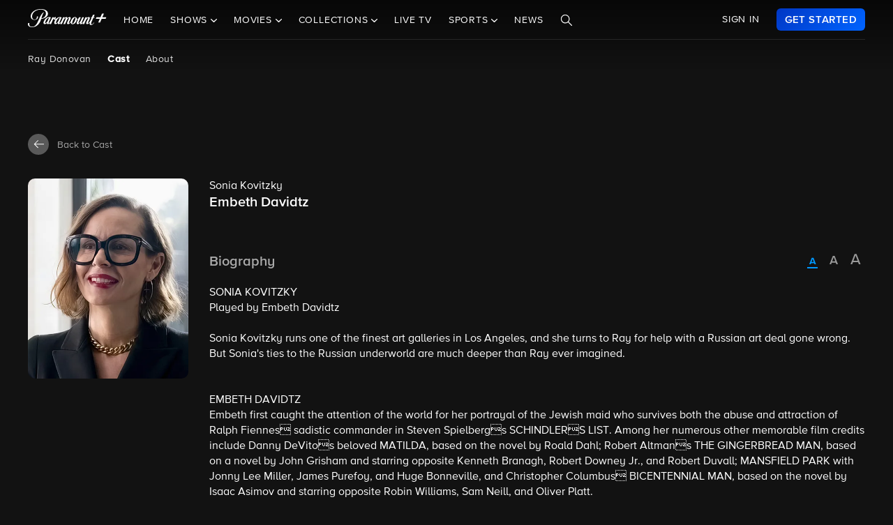

--- FILE ---
content_type: text/html; charset=utf-8
request_url: https://www.google.com/recaptcha/enterprise/anchor?ar=1&k=6Lc9vl8hAAAAADbAKaH_26skdqX2JDcZdVMEJzio&co=aHR0cHM6Ly93d3cucGFyYW1vdW50cGx1cy5jb206NDQz&hl=en&v=PoyoqOPhxBO7pBk68S4YbpHZ&size=invisible&anchor-ms=20000&execute-ms=30000&cb=13zhj558lzbv
body_size: 48836
content:
<!DOCTYPE HTML><html dir="ltr" lang="en"><head><meta http-equiv="Content-Type" content="text/html; charset=UTF-8">
<meta http-equiv="X-UA-Compatible" content="IE=edge">
<title>reCAPTCHA</title>
<style type="text/css">
/* cyrillic-ext */
@font-face {
  font-family: 'Roboto';
  font-style: normal;
  font-weight: 400;
  font-stretch: 100%;
  src: url(//fonts.gstatic.com/s/roboto/v48/KFO7CnqEu92Fr1ME7kSn66aGLdTylUAMa3GUBHMdazTgWw.woff2) format('woff2');
  unicode-range: U+0460-052F, U+1C80-1C8A, U+20B4, U+2DE0-2DFF, U+A640-A69F, U+FE2E-FE2F;
}
/* cyrillic */
@font-face {
  font-family: 'Roboto';
  font-style: normal;
  font-weight: 400;
  font-stretch: 100%;
  src: url(//fonts.gstatic.com/s/roboto/v48/KFO7CnqEu92Fr1ME7kSn66aGLdTylUAMa3iUBHMdazTgWw.woff2) format('woff2');
  unicode-range: U+0301, U+0400-045F, U+0490-0491, U+04B0-04B1, U+2116;
}
/* greek-ext */
@font-face {
  font-family: 'Roboto';
  font-style: normal;
  font-weight: 400;
  font-stretch: 100%;
  src: url(//fonts.gstatic.com/s/roboto/v48/KFO7CnqEu92Fr1ME7kSn66aGLdTylUAMa3CUBHMdazTgWw.woff2) format('woff2');
  unicode-range: U+1F00-1FFF;
}
/* greek */
@font-face {
  font-family: 'Roboto';
  font-style: normal;
  font-weight: 400;
  font-stretch: 100%;
  src: url(//fonts.gstatic.com/s/roboto/v48/KFO7CnqEu92Fr1ME7kSn66aGLdTylUAMa3-UBHMdazTgWw.woff2) format('woff2');
  unicode-range: U+0370-0377, U+037A-037F, U+0384-038A, U+038C, U+038E-03A1, U+03A3-03FF;
}
/* math */
@font-face {
  font-family: 'Roboto';
  font-style: normal;
  font-weight: 400;
  font-stretch: 100%;
  src: url(//fonts.gstatic.com/s/roboto/v48/KFO7CnqEu92Fr1ME7kSn66aGLdTylUAMawCUBHMdazTgWw.woff2) format('woff2');
  unicode-range: U+0302-0303, U+0305, U+0307-0308, U+0310, U+0312, U+0315, U+031A, U+0326-0327, U+032C, U+032F-0330, U+0332-0333, U+0338, U+033A, U+0346, U+034D, U+0391-03A1, U+03A3-03A9, U+03B1-03C9, U+03D1, U+03D5-03D6, U+03F0-03F1, U+03F4-03F5, U+2016-2017, U+2034-2038, U+203C, U+2040, U+2043, U+2047, U+2050, U+2057, U+205F, U+2070-2071, U+2074-208E, U+2090-209C, U+20D0-20DC, U+20E1, U+20E5-20EF, U+2100-2112, U+2114-2115, U+2117-2121, U+2123-214F, U+2190, U+2192, U+2194-21AE, U+21B0-21E5, U+21F1-21F2, U+21F4-2211, U+2213-2214, U+2216-22FF, U+2308-230B, U+2310, U+2319, U+231C-2321, U+2336-237A, U+237C, U+2395, U+239B-23B7, U+23D0, U+23DC-23E1, U+2474-2475, U+25AF, U+25B3, U+25B7, U+25BD, U+25C1, U+25CA, U+25CC, U+25FB, U+266D-266F, U+27C0-27FF, U+2900-2AFF, U+2B0E-2B11, U+2B30-2B4C, U+2BFE, U+3030, U+FF5B, U+FF5D, U+1D400-1D7FF, U+1EE00-1EEFF;
}
/* symbols */
@font-face {
  font-family: 'Roboto';
  font-style: normal;
  font-weight: 400;
  font-stretch: 100%;
  src: url(//fonts.gstatic.com/s/roboto/v48/KFO7CnqEu92Fr1ME7kSn66aGLdTylUAMaxKUBHMdazTgWw.woff2) format('woff2');
  unicode-range: U+0001-000C, U+000E-001F, U+007F-009F, U+20DD-20E0, U+20E2-20E4, U+2150-218F, U+2190, U+2192, U+2194-2199, U+21AF, U+21E6-21F0, U+21F3, U+2218-2219, U+2299, U+22C4-22C6, U+2300-243F, U+2440-244A, U+2460-24FF, U+25A0-27BF, U+2800-28FF, U+2921-2922, U+2981, U+29BF, U+29EB, U+2B00-2BFF, U+4DC0-4DFF, U+FFF9-FFFB, U+10140-1018E, U+10190-1019C, U+101A0, U+101D0-101FD, U+102E0-102FB, U+10E60-10E7E, U+1D2C0-1D2D3, U+1D2E0-1D37F, U+1F000-1F0FF, U+1F100-1F1AD, U+1F1E6-1F1FF, U+1F30D-1F30F, U+1F315, U+1F31C, U+1F31E, U+1F320-1F32C, U+1F336, U+1F378, U+1F37D, U+1F382, U+1F393-1F39F, U+1F3A7-1F3A8, U+1F3AC-1F3AF, U+1F3C2, U+1F3C4-1F3C6, U+1F3CA-1F3CE, U+1F3D4-1F3E0, U+1F3ED, U+1F3F1-1F3F3, U+1F3F5-1F3F7, U+1F408, U+1F415, U+1F41F, U+1F426, U+1F43F, U+1F441-1F442, U+1F444, U+1F446-1F449, U+1F44C-1F44E, U+1F453, U+1F46A, U+1F47D, U+1F4A3, U+1F4B0, U+1F4B3, U+1F4B9, U+1F4BB, U+1F4BF, U+1F4C8-1F4CB, U+1F4D6, U+1F4DA, U+1F4DF, U+1F4E3-1F4E6, U+1F4EA-1F4ED, U+1F4F7, U+1F4F9-1F4FB, U+1F4FD-1F4FE, U+1F503, U+1F507-1F50B, U+1F50D, U+1F512-1F513, U+1F53E-1F54A, U+1F54F-1F5FA, U+1F610, U+1F650-1F67F, U+1F687, U+1F68D, U+1F691, U+1F694, U+1F698, U+1F6AD, U+1F6B2, U+1F6B9-1F6BA, U+1F6BC, U+1F6C6-1F6CF, U+1F6D3-1F6D7, U+1F6E0-1F6EA, U+1F6F0-1F6F3, U+1F6F7-1F6FC, U+1F700-1F7FF, U+1F800-1F80B, U+1F810-1F847, U+1F850-1F859, U+1F860-1F887, U+1F890-1F8AD, U+1F8B0-1F8BB, U+1F8C0-1F8C1, U+1F900-1F90B, U+1F93B, U+1F946, U+1F984, U+1F996, U+1F9E9, U+1FA00-1FA6F, U+1FA70-1FA7C, U+1FA80-1FA89, U+1FA8F-1FAC6, U+1FACE-1FADC, U+1FADF-1FAE9, U+1FAF0-1FAF8, U+1FB00-1FBFF;
}
/* vietnamese */
@font-face {
  font-family: 'Roboto';
  font-style: normal;
  font-weight: 400;
  font-stretch: 100%;
  src: url(//fonts.gstatic.com/s/roboto/v48/KFO7CnqEu92Fr1ME7kSn66aGLdTylUAMa3OUBHMdazTgWw.woff2) format('woff2');
  unicode-range: U+0102-0103, U+0110-0111, U+0128-0129, U+0168-0169, U+01A0-01A1, U+01AF-01B0, U+0300-0301, U+0303-0304, U+0308-0309, U+0323, U+0329, U+1EA0-1EF9, U+20AB;
}
/* latin-ext */
@font-face {
  font-family: 'Roboto';
  font-style: normal;
  font-weight: 400;
  font-stretch: 100%;
  src: url(//fonts.gstatic.com/s/roboto/v48/KFO7CnqEu92Fr1ME7kSn66aGLdTylUAMa3KUBHMdazTgWw.woff2) format('woff2');
  unicode-range: U+0100-02BA, U+02BD-02C5, U+02C7-02CC, U+02CE-02D7, U+02DD-02FF, U+0304, U+0308, U+0329, U+1D00-1DBF, U+1E00-1E9F, U+1EF2-1EFF, U+2020, U+20A0-20AB, U+20AD-20C0, U+2113, U+2C60-2C7F, U+A720-A7FF;
}
/* latin */
@font-face {
  font-family: 'Roboto';
  font-style: normal;
  font-weight: 400;
  font-stretch: 100%;
  src: url(//fonts.gstatic.com/s/roboto/v48/KFO7CnqEu92Fr1ME7kSn66aGLdTylUAMa3yUBHMdazQ.woff2) format('woff2');
  unicode-range: U+0000-00FF, U+0131, U+0152-0153, U+02BB-02BC, U+02C6, U+02DA, U+02DC, U+0304, U+0308, U+0329, U+2000-206F, U+20AC, U+2122, U+2191, U+2193, U+2212, U+2215, U+FEFF, U+FFFD;
}
/* cyrillic-ext */
@font-face {
  font-family: 'Roboto';
  font-style: normal;
  font-weight: 500;
  font-stretch: 100%;
  src: url(//fonts.gstatic.com/s/roboto/v48/KFO7CnqEu92Fr1ME7kSn66aGLdTylUAMa3GUBHMdazTgWw.woff2) format('woff2');
  unicode-range: U+0460-052F, U+1C80-1C8A, U+20B4, U+2DE0-2DFF, U+A640-A69F, U+FE2E-FE2F;
}
/* cyrillic */
@font-face {
  font-family: 'Roboto';
  font-style: normal;
  font-weight: 500;
  font-stretch: 100%;
  src: url(//fonts.gstatic.com/s/roboto/v48/KFO7CnqEu92Fr1ME7kSn66aGLdTylUAMa3iUBHMdazTgWw.woff2) format('woff2');
  unicode-range: U+0301, U+0400-045F, U+0490-0491, U+04B0-04B1, U+2116;
}
/* greek-ext */
@font-face {
  font-family: 'Roboto';
  font-style: normal;
  font-weight: 500;
  font-stretch: 100%;
  src: url(//fonts.gstatic.com/s/roboto/v48/KFO7CnqEu92Fr1ME7kSn66aGLdTylUAMa3CUBHMdazTgWw.woff2) format('woff2');
  unicode-range: U+1F00-1FFF;
}
/* greek */
@font-face {
  font-family: 'Roboto';
  font-style: normal;
  font-weight: 500;
  font-stretch: 100%;
  src: url(//fonts.gstatic.com/s/roboto/v48/KFO7CnqEu92Fr1ME7kSn66aGLdTylUAMa3-UBHMdazTgWw.woff2) format('woff2');
  unicode-range: U+0370-0377, U+037A-037F, U+0384-038A, U+038C, U+038E-03A1, U+03A3-03FF;
}
/* math */
@font-face {
  font-family: 'Roboto';
  font-style: normal;
  font-weight: 500;
  font-stretch: 100%;
  src: url(//fonts.gstatic.com/s/roboto/v48/KFO7CnqEu92Fr1ME7kSn66aGLdTylUAMawCUBHMdazTgWw.woff2) format('woff2');
  unicode-range: U+0302-0303, U+0305, U+0307-0308, U+0310, U+0312, U+0315, U+031A, U+0326-0327, U+032C, U+032F-0330, U+0332-0333, U+0338, U+033A, U+0346, U+034D, U+0391-03A1, U+03A3-03A9, U+03B1-03C9, U+03D1, U+03D5-03D6, U+03F0-03F1, U+03F4-03F5, U+2016-2017, U+2034-2038, U+203C, U+2040, U+2043, U+2047, U+2050, U+2057, U+205F, U+2070-2071, U+2074-208E, U+2090-209C, U+20D0-20DC, U+20E1, U+20E5-20EF, U+2100-2112, U+2114-2115, U+2117-2121, U+2123-214F, U+2190, U+2192, U+2194-21AE, U+21B0-21E5, U+21F1-21F2, U+21F4-2211, U+2213-2214, U+2216-22FF, U+2308-230B, U+2310, U+2319, U+231C-2321, U+2336-237A, U+237C, U+2395, U+239B-23B7, U+23D0, U+23DC-23E1, U+2474-2475, U+25AF, U+25B3, U+25B7, U+25BD, U+25C1, U+25CA, U+25CC, U+25FB, U+266D-266F, U+27C0-27FF, U+2900-2AFF, U+2B0E-2B11, U+2B30-2B4C, U+2BFE, U+3030, U+FF5B, U+FF5D, U+1D400-1D7FF, U+1EE00-1EEFF;
}
/* symbols */
@font-face {
  font-family: 'Roboto';
  font-style: normal;
  font-weight: 500;
  font-stretch: 100%;
  src: url(//fonts.gstatic.com/s/roboto/v48/KFO7CnqEu92Fr1ME7kSn66aGLdTylUAMaxKUBHMdazTgWw.woff2) format('woff2');
  unicode-range: U+0001-000C, U+000E-001F, U+007F-009F, U+20DD-20E0, U+20E2-20E4, U+2150-218F, U+2190, U+2192, U+2194-2199, U+21AF, U+21E6-21F0, U+21F3, U+2218-2219, U+2299, U+22C4-22C6, U+2300-243F, U+2440-244A, U+2460-24FF, U+25A0-27BF, U+2800-28FF, U+2921-2922, U+2981, U+29BF, U+29EB, U+2B00-2BFF, U+4DC0-4DFF, U+FFF9-FFFB, U+10140-1018E, U+10190-1019C, U+101A0, U+101D0-101FD, U+102E0-102FB, U+10E60-10E7E, U+1D2C0-1D2D3, U+1D2E0-1D37F, U+1F000-1F0FF, U+1F100-1F1AD, U+1F1E6-1F1FF, U+1F30D-1F30F, U+1F315, U+1F31C, U+1F31E, U+1F320-1F32C, U+1F336, U+1F378, U+1F37D, U+1F382, U+1F393-1F39F, U+1F3A7-1F3A8, U+1F3AC-1F3AF, U+1F3C2, U+1F3C4-1F3C6, U+1F3CA-1F3CE, U+1F3D4-1F3E0, U+1F3ED, U+1F3F1-1F3F3, U+1F3F5-1F3F7, U+1F408, U+1F415, U+1F41F, U+1F426, U+1F43F, U+1F441-1F442, U+1F444, U+1F446-1F449, U+1F44C-1F44E, U+1F453, U+1F46A, U+1F47D, U+1F4A3, U+1F4B0, U+1F4B3, U+1F4B9, U+1F4BB, U+1F4BF, U+1F4C8-1F4CB, U+1F4D6, U+1F4DA, U+1F4DF, U+1F4E3-1F4E6, U+1F4EA-1F4ED, U+1F4F7, U+1F4F9-1F4FB, U+1F4FD-1F4FE, U+1F503, U+1F507-1F50B, U+1F50D, U+1F512-1F513, U+1F53E-1F54A, U+1F54F-1F5FA, U+1F610, U+1F650-1F67F, U+1F687, U+1F68D, U+1F691, U+1F694, U+1F698, U+1F6AD, U+1F6B2, U+1F6B9-1F6BA, U+1F6BC, U+1F6C6-1F6CF, U+1F6D3-1F6D7, U+1F6E0-1F6EA, U+1F6F0-1F6F3, U+1F6F7-1F6FC, U+1F700-1F7FF, U+1F800-1F80B, U+1F810-1F847, U+1F850-1F859, U+1F860-1F887, U+1F890-1F8AD, U+1F8B0-1F8BB, U+1F8C0-1F8C1, U+1F900-1F90B, U+1F93B, U+1F946, U+1F984, U+1F996, U+1F9E9, U+1FA00-1FA6F, U+1FA70-1FA7C, U+1FA80-1FA89, U+1FA8F-1FAC6, U+1FACE-1FADC, U+1FADF-1FAE9, U+1FAF0-1FAF8, U+1FB00-1FBFF;
}
/* vietnamese */
@font-face {
  font-family: 'Roboto';
  font-style: normal;
  font-weight: 500;
  font-stretch: 100%;
  src: url(//fonts.gstatic.com/s/roboto/v48/KFO7CnqEu92Fr1ME7kSn66aGLdTylUAMa3OUBHMdazTgWw.woff2) format('woff2');
  unicode-range: U+0102-0103, U+0110-0111, U+0128-0129, U+0168-0169, U+01A0-01A1, U+01AF-01B0, U+0300-0301, U+0303-0304, U+0308-0309, U+0323, U+0329, U+1EA0-1EF9, U+20AB;
}
/* latin-ext */
@font-face {
  font-family: 'Roboto';
  font-style: normal;
  font-weight: 500;
  font-stretch: 100%;
  src: url(//fonts.gstatic.com/s/roboto/v48/KFO7CnqEu92Fr1ME7kSn66aGLdTylUAMa3KUBHMdazTgWw.woff2) format('woff2');
  unicode-range: U+0100-02BA, U+02BD-02C5, U+02C7-02CC, U+02CE-02D7, U+02DD-02FF, U+0304, U+0308, U+0329, U+1D00-1DBF, U+1E00-1E9F, U+1EF2-1EFF, U+2020, U+20A0-20AB, U+20AD-20C0, U+2113, U+2C60-2C7F, U+A720-A7FF;
}
/* latin */
@font-face {
  font-family: 'Roboto';
  font-style: normal;
  font-weight: 500;
  font-stretch: 100%;
  src: url(//fonts.gstatic.com/s/roboto/v48/KFO7CnqEu92Fr1ME7kSn66aGLdTylUAMa3yUBHMdazQ.woff2) format('woff2');
  unicode-range: U+0000-00FF, U+0131, U+0152-0153, U+02BB-02BC, U+02C6, U+02DA, U+02DC, U+0304, U+0308, U+0329, U+2000-206F, U+20AC, U+2122, U+2191, U+2193, U+2212, U+2215, U+FEFF, U+FFFD;
}
/* cyrillic-ext */
@font-face {
  font-family: 'Roboto';
  font-style: normal;
  font-weight: 900;
  font-stretch: 100%;
  src: url(//fonts.gstatic.com/s/roboto/v48/KFO7CnqEu92Fr1ME7kSn66aGLdTylUAMa3GUBHMdazTgWw.woff2) format('woff2');
  unicode-range: U+0460-052F, U+1C80-1C8A, U+20B4, U+2DE0-2DFF, U+A640-A69F, U+FE2E-FE2F;
}
/* cyrillic */
@font-face {
  font-family: 'Roboto';
  font-style: normal;
  font-weight: 900;
  font-stretch: 100%;
  src: url(//fonts.gstatic.com/s/roboto/v48/KFO7CnqEu92Fr1ME7kSn66aGLdTylUAMa3iUBHMdazTgWw.woff2) format('woff2');
  unicode-range: U+0301, U+0400-045F, U+0490-0491, U+04B0-04B1, U+2116;
}
/* greek-ext */
@font-face {
  font-family: 'Roboto';
  font-style: normal;
  font-weight: 900;
  font-stretch: 100%;
  src: url(//fonts.gstatic.com/s/roboto/v48/KFO7CnqEu92Fr1ME7kSn66aGLdTylUAMa3CUBHMdazTgWw.woff2) format('woff2');
  unicode-range: U+1F00-1FFF;
}
/* greek */
@font-face {
  font-family: 'Roboto';
  font-style: normal;
  font-weight: 900;
  font-stretch: 100%;
  src: url(//fonts.gstatic.com/s/roboto/v48/KFO7CnqEu92Fr1ME7kSn66aGLdTylUAMa3-UBHMdazTgWw.woff2) format('woff2');
  unicode-range: U+0370-0377, U+037A-037F, U+0384-038A, U+038C, U+038E-03A1, U+03A3-03FF;
}
/* math */
@font-face {
  font-family: 'Roboto';
  font-style: normal;
  font-weight: 900;
  font-stretch: 100%;
  src: url(//fonts.gstatic.com/s/roboto/v48/KFO7CnqEu92Fr1ME7kSn66aGLdTylUAMawCUBHMdazTgWw.woff2) format('woff2');
  unicode-range: U+0302-0303, U+0305, U+0307-0308, U+0310, U+0312, U+0315, U+031A, U+0326-0327, U+032C, U+032F-0330, U+0332-0333, U+0338, U+033A, U+0346, U+034D, U+0391-03A1, U+03A3-03A9, U+03B1-03C9, U+03D1, U+03D5-03D6, U+03F0-03F1, U+03F4-03F5, U+2016-2017, U+2034-2038, U+203C, U+2040, U+2043, U+2047, U+2050, U+2057, U+205F, U+2070-2071, U+2074-208E, U+2090-209C, U+20D0-20DC, U+20E1, U+20E5-20EF, U+2100-2112, U+2114-2115, U+2117-2121, U+2123-214F, U+2190, U+2192, U+2194-21AE, U+21B0-21E5, U+21F1-21F2, U+21F4-2211, U+2213-2214, U+2216-22FF, U+2308-230B, U+2310, U+2319, U+231C-2321, U+2336-237A, U+237C, U+2395, U+239B-23B7, U+23D0, U+23DC-23E1, U+2474-2475, U+25AF, U+25B3, U+25B7, U+25BD, U+25C1, U+25CA, U+25CC, U+25FB, U+266D-266F, U+27C0-27FF, U+2900-2AFF, U+2B0E-2B11, U+2B30-2B4C, U+2BFE, U+3030, U+FF5B, U+FF5D, U+1D400-1D7FF, U+1EE00-1EEFF;
}
/* symbols */
@font-face {
  font-family: 'Roboto';
  font-style: normal;
  font-weight: 900;
  font-stretch: 100%;
  src: url(//fonts.gstatic.com/s/roboto/v48/KFO7CnqEu92Fr1ME7kSn66aGLdTylUAMaxKUBHMdazTgWw.woff2) format('woff2');
  unicode-range: U+0001-000C, U+000E-001F, U+007F-009F, U+20DD-20E0, U+20E2-20E4, U+2150-218F, U+2190, U+2192, U+2194-2199, U+21AF, U+21E6-21F0, U+21F3, U+2218-2219, U+2299, U+22C4-22C6, U+2300-243F, U+2440-244A, U+2460-24FF, U+25A0-27BF, U+2800-28FF, U+2921-2922, U+2981, U+29BF, U+29EB, U+2B00-2BFF, U+4DC0-4DFF, U+FFF9-FFFB, U+10140-1018E, U+10190-1019C, U+101A0, U+101D0-101FD, U+102E0-102FB, U+10E60-10E7E, U+1D2C0-1D2D3, U+1D2E0-1D37F, U+1F000-1F0FF, U+1F100-1F1AD, U+1F1E6-1F1FF, U+1F30D-1F30F, U+1F315, U+1F31C, U+1F31E, U+1F320-1F32C, U+1F336, U+1F378, U+1F37D, U+1F382, U+1F393-1F39F, U+1F3A7-1F3A8, U+1F3AC-1F3AF, U+1F3C2, U+1F3C4-1F3C6, U+1F3CA-1F3CE, U+1F3D4-1F3E0, U+1F3ED, U+1F3F1-1F3F3, U+1F3F5-1F3F7, U+1F408, U+1F415, U+1F41F, U+1F426, U+1F43F, U+1F441-1F442, U+1F444, U+1F446-1F449, U+1F44C-1F44E, U+1F453, U+1F46A, U+1F47D, U+1F4A3, U+1F4B0, U+1F4B3, U+1F4B9, U+1F4BB, U+1F4BF, U+1F4C8-1F4CB, U+1F4D6, U+1F4DA, U+1F4DF, U+1F4E3-1F4E6, U+1F4EA-1F4ED, U+1F4F7, U+1F4F9-1F4FB, U+1F4FD-1F4FE, U+1F503, U+1F507-1F50B, U+1F50D, U+1F512-1F513, U+1F53E-1F54A, U+1F54F-1F5FA, U+1F610, U+1F650-1F67F, U+1F687, U+1F68D, U+1F691, U+1F694, U+1F698, U+1F6AD, U+1F6B2, U+1F6B9-1F6BA, U+1F6BC, U+1F6C6-1F6CF, U+1F6D3-1F6D7, U+1F6E0-1F6EA, U+1F6F0-1F6F3, U+1F6F7-1F6FC, U+1F700-1F7FF, U+1F800-1F80B, U+1F810-1F847, U+1F850-1F859, U+1F860-1F887, U+1F890-1F8AD, U+1F8B0-1F8BB, U+1F8C0-1F8C1, U+1F900-1F90B, U+1F93B, U+1F946, U+1F984, U+1F996, U+1F9E9, U+1FA00-1FA6F, U+1FA70-1FA7C, U+1FA80-1FA89, U+1FA8F-1FAC6, U+1FACE-1FADC, U+1FADF-1FAE9, U+1FAF0-1FAF8, U+1FB00-1FBFF;
}
/* vietnamese */
@font-face {
  font-family: 'Roboto';
  font-style: normal;
  font-weight: 900;
  font-stretch: 100%;
  src: url(//fonts.gstatic.com/s/roboto/v48/KFO7CnqEu92Fr1ME7kSn66aGLdTylUAMa3OUBHMdazTgWw.woff2) format('woff2');
  unicode-range: U+0102-0103, U+0110-0111, U+0128-0129, U+0168-0169, U+01A0-01A1, U+01AF-01B0, U+0300-0301, U+0303-0304, U+0308-0309, U+0323, U+0329, U+1EA0-1EF9, U+20AB;
}
/* latin-ext */
@font-face {
  font-family: 'Roboto';
  font-style: normal;
  font-weight: 900;
  font-stretch: 100%;
  src: url(//fonts.gstatic.com/s/roboto/v48/KFO7CnqEu92Fr1ME7kSn66aGLdTylUAMa3KUBHMdazTgWw.woff2) format('woff2');
  unicode-range: U+0100-02BA, U+02BD-02C5, U+02C7-02CC, U+02CE-02D7, U+02DD-02FF, U+0304, U+0308, U+0329, U+1D00-1DBF, U+1E00-1E9F, U+1EF2-1EFF, U+2020, U+20A0-20AB, U+20AD-20C0, U+2113, U+2C60-2C7F, U+A720-A7FF;
}
/* latin */
@font-face {
  font-family: 'Roboto';
  font-style: normal;
  font-weight: 900;
  font-stretch: 100%;
  src: url(//fonts.gstatic.com/s/roboto/v48/KFO7CnqEu92Fr1ME7kSn66aGLdTylUAMa3yUBHMdazQ.woff2) format('woff2');
  unicode-range: U+0000-00FF, U+0131, U+0152-0153, U+02BB-02BC, U+02C6, U+02DA, U+02DC, U+0304, U+0308, U+0329, U+2000-206F, U+20AC, U+2122, U+2191, U+2193, U+2212, U+2215, U+FEFF, U+FFFD;
}

</style>
<link rel="stylesheet" type="text/css" href="https://www.gstatic.com/recaptcha/releases/PoyoqOPhxBO7pBk68S4YbpHZ/styles__ltr.css">
<script nonce="SAtGx8ExifZzB-qfiQa2nQ" type="text/javascript">window['__recaptcha_api'] = 'https://www.google.com/recaptcha/enterprise/';</script>
<script type="text/javascript" src="https://www.gstatic.com/recaptcha/releases/PoyoqOPhxBO7pBk68S4YbpHZ/recaptcha__en.js" nonce="SAtGx8ExifZzB-qfiQa2nQ">
      
    </script></head>
<body><div id="rc-anchor-alert" class="rc-anchor-alert"></div>
<input type="hidden" id="recaptcha-token" value="[base64]">
<script type="text/javascript" nonce="SAtGx8ExifZzB-qfiQa2nQ">
      recaptcha.anchor.Main.init("[\x22ainput\x22,[\x22bgdata\x22,\x22\x22,\[base64]/[base64]/[base64]/[base64]/[base64]/[base64]/[base64]/[base64]/[base64]/[base64]\\u003d\x22,\[base64]\x22,\[base64]/DvXbCksKowoHDkgVUG3XDvMOoSnMdCsKgXxoewrnDjyHCn8KjFGvCr8OeO8OJw5zCrcOLw5fDncKzwp/ClERiwp8/L8KTw5wFwrlZwoLCognDqcOObi7CoMOfa37DvcOgbXJzDsOIR8Klwo/CvMOlw7/Di14cHlDDscKswrF0wovDlnnCucKuw6PDssOzwrM4w7LDsMKKSRrDrRhQBhXDuiJkw65BNmzDrSvCrcKTTyHDtMKhwooHIRtJG8OYIMK9w43DmcKswofCpkU+YlLCgMOONcKfwoZkX2LCjcK5wp/DoxEScAjDrMO2YsKdwp7Cmy9ewrtzwoDCoMOhfsOIw5/CiXnClyEPw7jDvAxDwpvDm8KvwrXChsKeWsOVwrvClFTCo2rCkXF0w7jDqmrCvcKeJmYMYMOUw4DDlhtZJRHDucOKDMKUwp3DiTTDsMONNcOED19xVcOXaMO+fCc+asOMIsK0wqXCmMKMwrHDmRRIw69jw7/DgsOeJsKPW8KjOcOeF8OZU8Krw73Dg1nCkmPDj1p+KcKow4LCg8O2wqzDtcKgcsO7wqfDp0MZKCrClgLDlQNHOcKmw4bDuSHDk2Y8L8OBwrtvwp9SQinClVUpQ8KvwpPCm8Ouw6dua8KRCsKcw6x0wrYxwrHDgsKkwqkdTHTCv8K4wps+wqcCO8OdesKhw5/DkQ87Y8OiLcKyw7zDpsOlVC9Lw7fDnQzDmyvCjQNGIFMsLQjDn8O6IwoTwoXCk1PCm2jCicK4wprDmcKPSS/CnAPCmiNhf2XCuVLCpBjCvMOmLwHDpcKkw6vDkWB7w7NPw7LCgjPCscKSEsOVw6zDosOqwq/[base64]/CnsOvwpbDu8Kww7McQMKeOsOzAMO8fFQ0w74BDi/CksKCw5gDw7whfQB1wrPDpxrDu8O/w514wo1nUsOMGcKLwoo5w7kDwoPDljbDrsKKPQNUwo3DojXCl3LChlLDnEzDuhvCh8O9wqVgdsOTXU9xO8KAYMKcAjp/NBrCgxDDqMOMw5TCiCxKwrwVc2Aww64swq5awq/[base64]/[base64]/w7XDosOZa23CiMKUw6ABQGzCvsKjwph6wpnCj1tffnzDuQLCmsOVeSbCs8KCaXViJ8O5D8KaJMOdwq05w7DCvxR9OsKXN8OiGcKKNcK3QGjCqkbDvRfDscKPfcOPA8KTwqdpbMORKMOswpQZw58zJ1RIa8O/[base64]/[base64]/agMoNhrDv8O7KVtow6HDtsO5w6PDpcOXw7t0w4/CkMOpw4HDvsO9IHFfw4FFPsOJw4/DqgbDisOqw4wVwqJfN8O2I8K/YELDjcKHwrnDvmMIQw8Uw7gbDMKcw63CoMOVWmdVw5lmGsOwS0LDr8KcwpJHDsOFW3/DtMK+LsK2DwYCYcKGNy0xPCEYwqLDkMOzAcO+wpFcSSbCqkvCi8KRcywmwo0AOsOyCjHDicK4RBJ8w4nDhcKsfk1yasK+wp1VBCx9G8K2f1DCvQjDjTp6e2PDoT4qw4FzwqIxFjcmYH/[base64]/[base64]/Dq8OtwoR9BHtCVcKXSA5Jw6FQwqJjPSF4YzjCjF7CncKmwr1lMBEQwpjCq8Odwpgjw7nCmsOawpY/QcKMaVjDiC0JVDXDgFjDk8K8wpMfwrIPFDVyw4LCiwBOcWxzaMOhw4fDoxDDo8KKKMOPDRRZY2XDgmTCgsO3w7LCrTHChcKXOsKhw7cAw4nDn8O6w5EHOcOXGMOkw6rClA1GFhrDng7ChHbDucKzf8O/[base64]/CuSoBcnXDksO7w4vDucOow5vCtMO8wqbCsRvCqEkDwo52wo/DncKswr/[base64]/Dp8KjwrHDtTcQw7Y6w7skw790AW1sw47DhsKPdxtgw5kKZjpYBMKoRcOpwo8wXW/Dm8OOUVbCnkYUA8O8PGrCucO/LsKuTm5aShHDucKXTSdLw7zCplfCp8ONfVjDgcK/[base64]/IsOLwpHDgnxjw4xBwpo0wpECBsO3w6Riw4ghw4NBwpfCssOnwqN1UVvDh8KRwoAnUsKmw6A1wro8w7nCmEvChX1fw5zDksO1w4JLw5k/K8K6acK5w4XCtSXCnX7Ds3DDp8KYesO2TcKpP8KxLcOOw6MIw4/Ct8KHw4DCm8O2w6fDqMONdCwjw6Zad8KrGyjDmMKpQETDu3k2a8K5F8K8c8Kpw5pgw68Iw4EBwqRlAG0lcjbDqX41wobDucKKRS3DiSzDoMOHwo5GworDmXPDl8KATsKDAgVUC8OhR8O2KAXDq3XDrkVEfMKgw5HDmMKTwrHDqA/DrcKnw63Dp0XDqSdNw6MZw5kXwqBsw7fDo8K+wpbCi8OIwowpdj0xMFvCssOxwqIuVMKWSEAIw6AZw5TDvMKpwpVCw5RewpXCm8Oxw4fDncKLw4o9Lw/Dp07ClDg3w48cw4dsw5XDjmYfwps6Y8K/[base64]/DssOWW2PCtURNwr0POsOPw6vDhlTCrMKCdiTDicK7RGfDoMOEFDDCrWfDjEsgXMKsw6MRw6HDlQvCnMK0wqbDscKBa8ONwr42woHDs8Oow4ZYw7zCi8K2asODwpdOWcO9IzBRw5XCo8KLw70DE0vDpG/CjigGJzp8w6XDhsOHw4XCn8OvTsK1w4fCiUYeM8O/woRewp7DncK8DBDCiMKxw5zCvRIVw6/CgWtywrg6P8K+w4siGMOKXcKVK8OhMcOEw4fDrgrCn8O2Tkg8OnjDmsOHVcKpPkE9ZTA/w41ewoY+cMKHw68KZwlXLMOLT8O6w5jDiA/CsMO/wpXCuxvDux3DuMKzIMOqw5MJXsOdR8OveknCl8OIwrXDjVh2woLDpcKsWRnDmcK2wo/CnwrDv8KTZG46w7BGOcOMwokRw73DhxPDpx0eQcOhwqQ/[base64]/CpcOJN8Kcw5zDql/[base64]/DvsKcw5Jawp/[base64]/AsKPw7rCqMKCNQdaw7vDrQTDo3LDv8OrwrjDuUZnw4UBJibCuWjDmMKQwooiNQoIIgXDiX/[base64]/DuEVrQ11FQcKUA8KfdEHCkMOsw4RbXyAsw6DDlsKhU8K+c07CqsO4MGYvw4BeTMKLEcOJwrkgw5YjF8Omw6B0woQ8wqfDg8K1DT8bUsOZJ2rCuUHCqMKwwqhYwpNKwpUpwo/[base64]/CqxzCvTttw5AzwqtAZ8ONwoJ9ZcOuw5cYdsO+w7UOKnkzGyMlwoTCtRwxSC3Ck2IlXcK7Ug9xP1ZZIjRdPMK0w4PDo8KqwrZBwrs/[base64]/DssOJKsOAFljCv3HCjcKnw4nDg3lCJWkuwrcZwr9yw6nCukTDgcONwrTDgzQjAQE/wr4FICUTUhTChMO1GMK6J0tHAhbCnMKDNHvDlcKRUWLDrsOfKcOLwqYJwoUvTjvCo8KSwr3CkMOSw4XDusO4w7DCvMO/wpnClsOqbMOXSyzDi27Cs8OKX8K/wqtHaHRXTCvCp1MCcz7ChRkFw4MAT25YLcKFw4HDgMO9wrfCpGnDo1nCgmYic8OLdsKQwoRROGrCl11Aw51/[base64]/DksO+AsKQWWRcZcKBOG1dwooUw7zCnsOVYTnCi1Rrw47DgsODw6AFwprDlsO2wonDsGPDnXpUwozCh8Oewp0/LT1gw5dCw60Rw53CmF11d2/Clx/DsRxpPQ4fBcO0WUEuwp12Uyp7Tw/Ci0YDwrXDu8Kfw6cuAVPDm2d1wrMCw7PCuTpOfcKbaRFRw6V+FcObw4ENw5PConAJworDs8OvEh7DmQXDnX5Owp8zSsKmw6Edwr/CncOPw5PDohhoZsOaccOvNjfCtlzDpMKtwoxZWMOhw48PUcOCw7NAwrl/DcK+Al3DvWDCnMKCZwU5w5Y+GQ3ChylkwoTDl8OqZ8KRXsOQecKfw5DCvcKSwoN9w7V/Rx7DtBViQEd2w78kf8K/wp9YwqnDkEIRBcONYhYFdsKCwpfCrBEXwotDJH/[base64]/Cp8OJwqpke8Kfw6LDq3/DiVFdwoUtw4opwo7CoF5dw5TDtnTDg8OgQUtIEDAJw4fDq1Utw7BNHH9pWn4Pw7Nrw5vDshfDoRjDkHdbw7cewrYVw5RRecKKJWzDmGbDusOvwohzRVlWwq/ChR4QccOgW8KfIMOpHkA/IMKqeAxUwqYKwoBAVcOFwrLCjsKcT8OJw4/Do2heK03Ck1DDm8K7KGXDoMODHCVkPcOgwq9zOlrDugfCuDTDq8KFCDnChMKNwqIDJh4eAnrDkwLCv8OTJR9qw7B5DifCvsK9w6V7w78keMKJw7sMwo/ChcOGw6cLd3xXTRrDtMKKPzDCkMKHw5vCpcKXw5AyP8OSbS9saBjCkMOMw7FSbnXDusKkw5dFfjU6wohuGlvCpDbCq0w9wpnDi0XChcK4FcKyw6g1w6ssVjUERXV2w6vDqk9Bw47CkDnCuypNfjPClcOMbkPClMOwG8Ouwp8Ewp7Cumh/wr4Xw7Jdw7nClcOYamrCtMKgw6jDgxDDn8ORw47Dv8KqRMKtw5HDgRIMHsOPw7tGHlgvwoXDuDvDoTEACU7DlyrCvUt9O8OFCQRiwpMIw5BuwofChkbDuTHClsO6Sl1iS8O/fj/Ds2knBk4+wqvCssO0FBZnT8KoT8Kiw4c+w6jDu8OAw7VMPSMmIlVCI8OLd8OubcOFHBfCj1rDjy/CtlxUDTQgwqxmCXTDsB0dL8KXw7cMa8KswpdDwrRwwoTDiMK3wqPDqBvDikjClD91w7EtwpbDo8Ovw6bChToGwrvDtUDCpsOZw5M/w7XCnlfCtQ1vTk4EJy/Cv8Kqw7BxwoXDgl3DssOow50Cw43DscOOMMKROsKkHzLCtXV+w5PDtsKgw5LDu8KvQcO8NipAwrAiKBnDgcOLwp4/[base64]/Dq8KqL8OSw7/CmsKlaFrDm8Osw4bCucO1wr5YUsKbw4bCqn/CvGDCvMOBwqbDvWXDti80LWZJw7YCAcKxIsOdw4YOwrtqwq/CicORw7ISwrLDsGArwqlITsK3fC7Dri4Hw6ADwohJDTvCvxcewoQCaMOowqUGFMOTwoMow7pJQsKHRGwwfsKFFsKMdEgyw4BmfGbDmcOJVsKUw4PCql/Dj13Dl8KZw43Dnhg1c8O5w4zCrsOLSMOLwrF2wqzDt8OVQsKJRcOVw5zCj8OzIlQUwqY5eMKTMMOYw4zDsMKhPwNxT8Kqb8OLw6cXwr/DocO9I8O/[base64]/DnMODFXXDvXBKwr3CoCNcYDbCmDpHw7vDvmw8wpXCo8OUw7jDsw/CjRnCqV9RSTQ2w6fCqxs7wqbCvcOkwpjDmFQjwq0hOw/Cqx9ZwqbDq8OCCirCjcOIXwPCjTLCs8O2w6bCnMKIwqzDo8OkS2jCmsKEOis2DsKgwq/[base64]/CisKEw57CocOtw5zCmRPCoyQdwrrCm14tbgrDuHIaw67CpmfDsE8vVjPDpSJTMMKjw4QZJGXCo8OicsOjwpLClcKgwr7CsMOHw78MwrxcwovCnX8xP2shI8KMwo9lwohHwqk3w7PCusOQNsOZPcOGWwFcC3JDwpNCdsOwUcOafMKEw6gjw5Vzwq/Cuj8IW8OcwqXCm8OswqYaw6jCmmrDr8KAXsOmAgFqdiXDq8Oqw5PCqMKXwp3CmjvDlzMuwpYbesKgwp/DjA/ChcK3QMK8XgLDrcOdQUZ6wqbDscKuT0vCtBA9wqXDklk7JUh7GWJfwoFnWRJmw6zCtiZlWUfCkHfCgsO+wqpsw5fDksOHCcOewoc0wobCqRlMw5TDnWPCsT5/[base64]/wpQ2w65fRcO8w4Mpw6LClsOhEX7CscK+wphBwo9+w4LCncK/KnNPNsO7OMKEH13DngHDisKawqobwoxnwpfCmkoid3bCrsK2wrzDhcKUw6LDqwoLB0ouw5Urw4rCk0N2XW3CkGnCocOTw4XDlRDCs8OpB2bCjcKjXybDpMO5w5UMTsO1w6zCgGfCpsOlOMKGXsO/[base64]/CocO8CsOjfiTCnMKew7wBw64VI8OmF17Dsw3CmsOuwod8bsKHRWoBw4zCr8Ozw6hQw7HDs8O5YcOsEiVSwopjAS1cwo8uw6TCugHDnQ/CucKBwp/DkMKxWgvDssK3fGFAw6bChzQjwqg+BA99w5PDuMOnw6nDl8O9VsKFwrXCocObA8O/T8OMEMORwr4qb8K+bcKCDsOvP37CsnLCrEXCv8OXYBLCp8KjcFrDtMOgJMOUYsKyIcOXw4bDqg7DoMOdwqkVI8KhacO6NEcNYcOlw5/CtcK2w48Ywp7CqxzCm8OCJxjDn8K6JUZiwpfCm8KIwo8ywqHCsW7Cr8Orw6d/wrvCvcO4MsKbw6EgeEYpGF/Dn8K2H8KSw63CtljDnMKiwpnCkcKBwoDDo3IsDT7CsizDoWg4LldkwoopC8K/GwcJw63DuRDDgm3CqcKBMMKIw6U2ZcO1wq7CkDvDgAAwwqvCgsKZfC5WwpLCrxhqfcKmVW3Du8O/YMO9wr8xw5QvwqI1wp3DmwbChcOmw4wmw7LDksOuw6dxJmvCnHfDvsOfw6FpwqrDuE3CoMOKwpfDpSNHAsKJwop7wq0Hw51uJ3vDgW1TUR7CscO/wofCmWNgwoQYw5puwoHCiMO3MMK5A2TDusOWw6jDlsOZCcKrRTrClgdoZ8K3LVpaw6HCh1HDucO7wpthBD4Jw48Hw4LCkMOdwpjDp8KHw6w0e8OSwpJhw43Dh8KtFMKMwo9cUljCpTrCisOLwprDlyFUwrpGfcOqwoHCl8KwZcKbwpFxw5fCgAIwEwlSImY6YV/CpMOew69vakTDl8OzHDjCrHBkwqfDpsKAwqDDhcOvXT5EeSpWEAwPMVnCvcOUfwhawpDDsSfCqcOUSE4Kw5INwr0Awr7CicKUwoIFcltUIsOWZigvw50uVcK8DS/CncOSw518wpjDvsK1ZcKgwpTCqkLCsHpIwoLDo8Ojwp/DgE/DtsOTwqXCpsOBK8OgPcK5RcKPwpHCh8KIJcOUw6zDgcO4w4l5RBvCt0vCumliw4JDVMOFwodAGMK1w7ATNMOEAMK9wrFbwrl6BVTCn8K8FGnDhkTCn0PCksKqdcKHwpIEw7rCmiJoBzkTw6N9wqoIbMKiU0nDjT4/S0fDvMOqw5hKYMO9YMKfwr1cVcOmw45ALVAlwp3DmcKyMnLDmMOgwrnCncKUFREIw5thMEBQAyXCoRxDCExcwr/DgUk1cWFTUMOnwojDmcK8wozDi1B8ECzCrsKTN8KYGsKYw7jCoiQ0wqUfdgLDiF48wq/Coy4Awr3DkCHCrsK+f8Kjw5ZXw7ZPwp06wqJYwptaw6TDrBgnIMO1dMOGJgTCuUHCrDF6dgsSwoMdw5wXw5ZGwrxow4vCssKQUcKhwrjCtBJVw5UCwpTCkAEhwpRbw73CjsO0GR3CgTVnAsO3wq1Pw5YUw5DCjljDsMKpw7o5Qk5/wrhzw4V9w5NyD3gTwoDDqcKdF8Orw6LCrFgCwr48ez9Qw4bCusKww4Ngw5zDmTEnw43DtAJeU8OhTMOLw6PCsEdCwovCrTpJMGbCpCMow7saw6vDiQJjwqwQAg/CkcO/wp3Cu3LDl8OswrQCE8KAYMKtNj4kwpTDlyPCgMKZaBRsTDAzaQLCghkrQk4PwqI/Sz46e8KGwpErwojDjsOWwoTCksO1CCI7wqjCucOfDBkQw5fDmAAUdMKRWnRPbQ/[base64]/w6HCscOUwp0TwqzDowxRwprCqcO0FsK8wogIwp/[base64]/w6jDtsOyP8KAwqXDq1NoCcOjwptswrg8wqxlE1Y6GGkMN8KkwpTDuMKmF8OPwrbCuXdAw47CkkY3wox0w5osw59wV8OvFsOwwrUIQ8OswrQCYg9Nwr4GSlptw5A9PMKkwp3DjQrDtcKmwoXCuRTCkCrCkMO+QcOhO8Kjw59nw7ESO8KIw49UGsK0w6wbwofCt2LDu3h/[base64]/Dsk/CgBvCoMKKwp8pwpw5el5bwpnCiG9tw7TDicOxw5/[base64]/CkX1AGsO2wpATCjEyTDXDpcK6ElF0wp3DqAnDksOow7wLKG/DpMO+AlnDuhUZUsK4bGI3w4rDkE/DjsOvw4lyw448O8O5X1XCm8KQwqFDcVPDmcKIQgXDqMKeX8KtwrbCswgBwq3DvFlfw4AHO8OPC2zCtU/[base64]/Cq8OCwpLDuMKYMWXDrsKpwr4GwpzDvcO6w6fDlhgXMQ0/w4R/[base64]/[base64]/DmGgMw6MPLcOpwrXCoy9ewqY2woHDiSjCsl7ChVDDiMKfw551OcK9Q8Klw55Iw4HDuCvCssOPw77DucOTVcOGVMO+YABswobDqSPDnwzClUR1w4NewrvClsOPw7F+AsKZR8KLw5bDoMKoJMK0wrTCmFPCsFHCugzCm2Vbw6R3JcKgw7Jjc3crwp7Dq1g/ZD7Dg3HCv8OudmFYw5DCrQXDgnMrw4l6worCksOFw6dNV8KCCMODdcOaw6AWworCkSsRPsKcK8Ksw4/CqMKNwo7Dp8Krc8Kvw5TDn8KXw4zCrcKXwrs0wqFFZHUePMKtw4LDpcOzRk9FGn0pw4YFOGLCrMO/FsOBw5/CmsOLwr7DvcO8M8OiHkrDkcKBFsOVZxLDq8OWwqZEwozDusO9wqzDnAzCqVXDiMKfGBzDmFrDglF6w5DCkcOrw75qwonCkMKISsK1wojCvcK9wpxcX8Ksw4XDvTrDmWvDsT/DqEPDkMOtS8KzworDncOmwqvDhMKCw5rDr2PDusOSHcOuWCDCv8OTMcKMw6gMK1F0KsKjAMKgL1FaWWnCn8KQwqPCu8Ocwr8Cw7kcJBrDkFrDnG7DtsKuwqPDt31KwqBlZWY9w5PCvWzDqX5jWG/DnzsLw7fDmlzDp8KLw7LDpCnDgsOOw5xkw6sOwr4Ywr3DscOxwovCpwczTwV9FzEqwrbDuMOqwobCusKuw5vDlWDChwdrYwN0PMKJJ3/DjXIdw6/DgMKUKsOGw4VdOsKKw63Cm8OKwo8Dw7/DoMOuw4jDs8KHZsKxTg7CkMKowovCsxLDixbDjsOowqTCpScOwr4uwrIawo7Dm8OZIDcfUFzDr8KIFXPChcKIwoLDrloew4PDhGvDv8KswpLComzCv2oGXWx1woHDqVjDuG58UsKOwo8FAGPDrgpTFcKew4PCiRZ5w5rCjcKJcjHCqDHCtcKEfcKtQ2/[base64]/[base64]/CnFsQBXsaEcOCTMOkwpnDhj5+SH7CsMOpMcOQQ2ZFNx5vw5/Ct08RM2QFwoTDi8O0w5hJwoTDjnkSZwATw7/[base64]/[base64]/LsO9RSTCgsKeTcO+OsKvaQrCkhQPM3TDt8OeOcKNw5HDh8KldcOEwpc+wrMbwpLDtS5HOB/DoWfClBZrHsKnK8KjdMKNKcOrHsO9wqwAwp/CiBjCssOgGcKUwrvCsnDCrMOzw5IVX1szw5o9wqLCrwfCihnDhWU/[base64]/DqRPCk8KswoTChsK9wpnCjcOfwqTChcK/Zj0/[base64]/[base64]/Dr8O3ERTCkcKKLcOxwrYhX3LDtXcKw6jDg3Euw7Y5w7Z9wrnCj8OkwoLCmQljwr3Cqn9UOcORDCUCWcOHXVU4wokzw5YYCmjCiwbCicK2w4dOw7bDlMKPw5VZw7Rpw4pzwpPCjMO7bMOKGQV6MSPCqMKIwq4gwpzDk8KBwqI/UB0UVnEjwoJvTsOEwrQET8KddgNJwprCnsOKw7DDjGlxwogjwp3CuxDDnRtHJMK/[base64]/DtXJww6bDv8K8w7/Chy02G8KmwpDDt8KNwrdEwoRbDn07fiDCrVrDvi/Dq1/CqcKZEcKBw4vDsjfCoWECw4oGWcKwNQ3Cp8KCw7jDjsKcLsKaBRFxwrRdwokqw782w4EPV8OfNAIkLm57e8OLOFjClcKjw4dAwrjDrS5Pw64TwooVwrVRUFdhNHc3M8Omfw3CulTDvsOBX1F+wqPDisObw7kYwrLDmVEuZzIaw7nCusKbEsO+EMKKw5VmTH/CmRLCmVlswrF1KMKHw5DDt8K9JMK6R2LDksOQRsOAL8KeGFfCvsOxw7/DuAnDtghUwq02Z8KGwpMew6vCiMK3FhzCisK9wrQnDDFBw4Q7YEluw4BUZcOAwrPDtsOyf0VvFA7Dj8Oew4nDlUzCksOBVcOyI2DDtcO8V0/CtzhxOCozG8KNwq7DmsO1wrHDpSg5DcKpOXbCqnICwq1XwrnCnsK6DA1UFMK0fMOoUTTDvT/[base64]/DpcOQwqXCkSQaNsKdwo/Cr8KgeMOieBzDkh3DqHfCpMOrdMKzw7wHwp7DhCQ5w65DwqXCsD87w5vDiEvDqMKMwpbDoMKtccO/WWAuw77DoD4oF8KTwpdUwrNfw4ZwPh01csKUw7ZPYhxiw497w43DoWs/UsObZx5RJi/[base64]/DhcKcw4wgw6zDrEXDjRcuwpXDrl0Cw63CusOXUsKywr7DscKUUjw2woLDm1cjb8KDwqAmacKZw6AkbSpqO8OKSsKrb2rDuFp8woZVw7LDtsKXwrFdd8ORw6/[base64]/wrNYwoQqw4M3J23CmsKOw4nDgcOVwoZ8e8Ogw7DCj2oZwq3CpcOgwoLCi34sJ8K0wpoSKjd6C8O8w6XCjcKtw60bFTdmwppGw67CvyDDnkN6WcOFw5XClzDCkcKLQ8O8TMOjwq9zw61DIxhdw5bDn3PDr8OtOMOXwrZcw6deSsOpwqp/[base64]/DqUjDhgdnw4vCokJJXsKaECDDmx5Zw5hNdcKhG8KZKsKBdG8uwpMOwrRfw6gYw5pPwpvDqzw8aVwoJcK5w5ZGMsKvwqTChMKjIMK9w6bCvE5YXsKxdcKVASPCqjwnwpocwq7CvGRIRyRLw5DCl3ghwqxbHcOEAcOOCzsTHzFqwpzCgV9hwr/CkRDCr2fDkcKeSnnCrHp0PsO3w45ew54YAMOVHWk6VcKxS8K/w6R3w7UrNhRnXsOXw4bCg8OCD8KYBDHCiMO5C8KKwp3DjsOXw7sOw7rDrMK5wrlrIjghwqjDrcO4WFDDtsOiRMONwo8BdsOQeUN/cDDDvMKVW8OUwrnCnsOcQUrCkGPDu2/CrXhQQ8ORLsOZw4zDqcONwoN4wqJMN25DDMOkwpBCDsObUFDCp8KuUl3CigoaWX1BK1HCtsKVwoQ5VxvClMKIdk/DnhzChcKVw5NiJ8OawrHCmsOQQ8OTH13Dv8KTwpsqwpnCvMK7w6/Dul/Ct0Evw6grwo4Ew4vCgcKGwoXDlMOvc8KPNcOZw6RIwrrDkMKowqhew73CgQROOsKSFsOHaE/CisK2DlnCqcOrw4wIwox6w44uGsODcMKzw4YUw5XCrFzDucKswpnCqsOrFCo4wpUVUsKtX8K9fMK0R8OKan7Cgj0AwrXDucKaw6/[base64]/CscKjw4RBb8KsBMKLwqjDg0bCnsKKwq1jOjFeKm3DqcKiSGIYL8KAeGrClcOvwo7DhBkTwo3DjljClFbCpxpOJsKdwqnCrFRswovCixxzwpzCsnrDjsKKIlYKwoXCv8KDw7bDnkTCk8O+GMOWWT0KEhlFccO5w6HDpHVAZT/DmsORwoTDjsK/a8Kbw5J/bCLCqsOkPAo8w6LDrsKmwp4rwqUBw6nCu8KkDBsYKsO4HMODw7vCgMO7Y8KKw6dxM8KwwrrDsCMEb8KPLcK0CMKhccO8JDLDhMKOOFtoZEdqwr0VKSVFe8KLwoBKJRFMw6BLw67CoVnCtVZSwo85eTzCk8Ouwp9qDcKowp8Jwq/DhGvCkQpmC33CgMKXP8OcGzfDhX/[base64]/wrXCpcKTBcOkasOZT8OpYcOCK8KSZsOKIyNyXMOkAQlPSQEXw7c5BcOfw7fDpMOqw4PChhfDqhTCqMKwfMKGaShZw5IySBdwEcOVw58XIcK/w6fCr8OnIwQmZMKJwqvCn2pxwpjDgQvDpHEOw5c0Sz0Owp7DhlEYI3nDrG8wwrDCt3bDkGAvw4o1D8OPw6/[base64]/[base64]/CuADDtcOFA2AaJsOjwoQkwq3ClcOGw4wAwoInwpY3fMO2w6jDrsKGFSfCvsOtwqxow6HCkx1bw7/DjcKEf0J5AU7Cpnl0XsOHd13DvcKCwoDCpinCmMOSw5bDisKUwr5WM8KRLcK2EMOBwq/DultNwrdZwqTCi0MWOsK/Q8KaVyfCuFY5OcKEwqXDiMOXGy4HOmbCqUfCg3PChmoYPsO/R8KnXkPCrHbDiRfDlFDDr8OrbMOFwonCvMOnwrMvFRTDqsO2V8Odwp7CpsK3EMKbbi1/bELDjcKuIcKqGQscw4xmw6DDoAk3w4vDqsKJwpE6woAESmMRIh9OwqJNw4vCsCtqcsOuw4fDpzBUJDrDvXENCsKoMMKLcTbClsKFwpYidsKTeyMAw7R5w7nCgMO2AyfCnEHDg8KrRm0ww53DksKYw7/CkcK9wqPCiyVhwpTCv1/DtsOsEn4EcDcsw5HDisKuw4bDmMKFwosWLDBbWBgDwoHCnRbDimrCgcKjw5PDssKjEn3DskTDhcKWw4DCmsOTwqwOCmLDlRAERw3Ck8OLRW3CgVvDnMO6w7fCkxQ7dw41w7jDjXfCiA0XM1Zzw7/DsRNEDT54NsKyb8OOWSjDkMKDG8Oiw6wkQzpuw6nCrsODCsOmWXtYQcOsw43Ckw/Cjnk6wr7DncKMwrjCq8ODw6zCvMKnwoUCw7rCkcKBO8KAw5TDoFImw7V5eVnDv8KMw5HDu8OZX8OiSA3DoMKlaEbCpVTDt8OHw6sDAcKYw7bDsXLCnMKhdzYAJMKyYsKqwojDpcKvw6Y0worDnTUqw6fDgsKUw75qEcOKT8KRTFHCicO/[base64]/wobCo1R0bcKeJWx0wppmwoIFwrjCtggzbsKdw79FwqjDmsO4woTClQYNNF/[base64]/D8K3wr/DpsK3wrlJw7lGaBs8R0o0RMOoRCHCocKDXcKgw69UIBdqwqN9DMK/N8KuesO2w7Euwp9XNsK2wrZpHsKcw5wow7M1R8KDecOkDMO1SWVxwpvCqHvDpMKDwrTDhcKACcKgT2hNWFI1MFFfwrcvEX/[base64]/CnGtVwo7CthTDr8OEMcOTC8OeU0l3BcK4wq/ClsOkw6FOccO3fMKdfcK9L8KPwoIawqMOw7vDlkwLwprDv35ywpPCozJowrbDoW9lVlZyasKWw7wSAcOVBsOpa8OeBMO9TmQ6wot4AT7DgMOmwozDomDCrg4Tw7xFE8O2IMKTwrHDpWNZfsOvw47CqRxaw5/ClMOjwqtvw47Cg8KiCDHCjcKVRH8Bw6rCi8OEw7EZwpFxw5vDgCQhwqDDr1Niw6nCrsOFI8K9wrAAcMKFwppVw5Ugw5/[base64]/CuyjDt8KfwrxKw6l/bcOCZcKPw6/DlMKyfkPCtMOWw4vCksKSDz/Cp3bDlikbwpwkwrHCmsOQWlfDmB3CqMOwDwXCjMOOwpZ3AMO6w7ADw48dXDouW8K2BWPCuMOzw4xFw5bCqsKiw5MUJkLDh2HCmzRGw7o3woI1GCN4w7J+eAjDnyEQw47DmsKLdDxNwotCw6s5woXDvjzCrjjCrcOow5XDgcOiCRJCZcKdwpzDqQ/Cpgs2KcKLHcOFwpMgH8OjwoXCs8K9wrzDlMOzDFBuVz/Do2HCnsOuw7nClVoew67CpMOgP2TChsKeVcOsZMOYwoDDjCPCkB5lTFTCnmsGwrPDhTd9WcKiCMKAQGvDlk/CpU44bMORM8OMwpPCumYNw5bCk8Kiw6JXCD/[base64]/[base64]/DggkJwrcQIcKMw4bCpsOtw61Pwp5NwrY1fDPDjkDCnRMBw6nDosONL8OMeFwswroWwrvCjsKUwqTCg8K6w4DCkcK3w4Vaw40/Ci8zw6M0ecOxwpXDh1V6bRkAT8KZwr7DrcO4bkXDkBrCtRReFMOSw4/DjsK6woHDv0I2wprCjcOne8O/wqYaMAPCnMObYh9Fw47DpgzDnD95woA1LQ4eQiPDgz7CtcKYCVbDi8KfwqNTacOGwq/Ds8OGw7DCuMOgwo3Cr2TCtnXDmcOcYgPCpMOFVj7Dp8OXwr/CoWDDh8KPByDChcKWRsOew5vDkwDDjF1xw40vFT/CpMKUG8KbdcOSc8KiVsK1wp9zQFTClFnDocKLNsOJw7DDmQLDj04awrvDjsOhwqbCiMO8JTrCtcK3w6gOG0PDn8K/KEhhZ3LDmMKaaRsKcMKqJ8KEZcKIw6HCrcODUMOve8KMwoElUWPCoMO7wpDCkMOtw5EVwrrCgjZJesKDMSvCtcOZUDZ2wpZMwr0LGMK7w754w5F5wqXCu2/DjsKSTsKqwrZ3wrBVw6vCvT0pw6jDtX7CrsOAw4VAfiV/woLDtmJCwqhGScOPw4bCm0hJw4jDgcK4PsKpLzrDphrCrVkowp5MwqhmVsOXeD8qwr7ClsKMwoTDscODwqzDocOtE8OyTsKkwrDCisKPwqLDjsOCI8OlwqNIwodOYMKKw7zCk8OCwprCrMK7w6DDrixHwqPDqmJvJHXCmjPCqF4Nw7/[base64]/CrcKoAMO3OcOvwpQNw4jCm03CvMOSwoTDhcOHRkFuwr0ZwpjDtsKcw6MgQmMvQcOSVSjCncOSX37DhsO5RMKkX3DDtxEDH8Kmw7jCo3fDjsOtR388wp4Dwoc9wplxBwUswqtsw4/DvGFAJMOEZ8KQw5hzc1wxIWPCqCYKwoLDk3LDhsKOSUbDmsOUL8OkwojDi8O4MMO/[base64]/GsOww4AbWcK0wq0mfXXCgcKAbmLDmsOCw4x3w5XDosKmw69OTXYzw7XCnjVYw5dOZDo1w6DDjsKMw5vDjcKnw7tuwrbCoXE/worCksKRJMOdw7h9ScO0ARzCvH3CvMKpw7nCuXZffcOrw7IgKV0sUXLCmsO8bWPChcKswoJxw7wWc1fDlRYAwp/DmsKZw6rCrcKJw6RaVFctAHoBVDbCucOKWW4vw5rCrl7Dmls+w5AIwp0Lw5TCo8O4wqg6wqrCksK8wrfDqBPDiSHDoWdkwoFbEDTCksOfw5PCrsK0w7zCoMO+WMKvV8Oxw47CmWjDiMKMwoFgwqzCmmV5woDDv8KaNyYbwr/DvwnCqArChcKhw7zCumQYw7xywqjDmcKKB8K+Q8KIJnoeeDkZTMOHwqE8w5ZYVEJrF8O5c3EWAUXDoj1fRMOoKCMdBsKzDGbCrGjCmFAnw5FHw7LCq8O/[base64]/DnMOHV2jDpcOBw4YgPcOfScKowoslS1vDvsK9wqnDngvCj8KAw7bCtWjCsMKywq8rX3N/AxQKwqXDtMO1Sw3DpwIFCsK0wqx3w7MLwqdmBmzCkcOhE0fCksKiMsOuw5vDljZkw6rCsXlrwphswpHDngHCnsOMwolqFMKGwpzDu8Oyw5/CtMKdwo9cORDDtSNNbcONwrbCvsO5w77DscKdw7vDlsKgcMOMWlbDr8Oiw7kdVlNiI8KSDk/CusODwq7Cv8O1LMKNwpvDkjLDvsKQw6nCg0FGw5jDm8KjZ8Oua8OtZHotHcKtc2BqEn/Dom1dw5dEfRh/FMOQw6zDj2jDh2zDmMOlJsOtZ8OqwpzCh8KwwrTCljIOw7cKw4IrV2IvwrbDu8KtY0g3ccO+wq5eG8KDw53CrwjDusKNEcKRVMKETMKJdcKww5xFwpZJw5INw4YgwrAJWWbDmS/Co2xcw4gJw4MdLgPDj8K0wrrCjsOGFXbDjQXDlcKnwpTCmDNBw5LDuMOnLcKxRsKDwrTDr1cRw5XCoi7Cq8OXwoLCk8O5OsK8Y1ozwoXCmiZzw4IRw7IVJUIben3DqMK2wrNxT2tlwqXChlLDkmXDiksdDnEZA1U1w5Naw5HCrMKPwojCncKPOMOjw50ow7oZwpk/w7DDrsOHwpfCocKPLMOKfRUnbzNSe8O6wppHw70Cw5AvwpzComEoSHkJTMKdEcO2Z2jCnsKDdU10wpDDosOwwq3Cm1/DrWfCmMOMwqjCu8Kdw4YiwpPDjMOLw7nCsQI2LcKQwqjCr8K6w5wqbsOWw7jCh8OCwqASF8KnMhTCsHcSwqTCusODAFnDoj96w6ptXAJkb3rCpMOUWTcRw5Q1woQmSWNYWmZpw7XDpsKKw6Jqw4wWcVs/XcO/KQZobsKIwpnCjsO6X8OYX8Kpw6fCssKze8OnPsOkwpAlwqQAw53CgMK1w6xiwqN0w7/ChsKVacKaGsKXHTzDmsKKw58vCH7CkcOAAy7DojnDqE/CtHMWLzrCpxDCnW5sI25VGMOdTMOvw4xufUnCjgBeK8KAbXx0wpkBw47DlsKGN8KYwpTCj8KAw6FWwqJZJ8K6C2TDr8OsUMOgw5bDrzDCkMO3wp8HBMOVNizDkcKzJDdSV8OCw5TCnCTDrcKKB2YIwofDo3TCm8Otwr3DucObeRTCjcKPwp/CvlPCkEQZw6jDn8Kmwqoaw7UywqvChsKBwrjDsFPDgsKxw5rCjFRXw6t8w68KwprDr8K7GcOCw6EEMcKPdMKWc0jCisKVwqsNw4nCiDzCnCwZVgvCiCIKwoDDhRg7c3XDhSDCv8Ovf8KRwpVKVB3DmcKML2ghw6jCqsO0w5zCosKbf8OqwpRFNl7Cv8OQbnwlw7/ChUTCqcKuw7PDvGnDtG/CncKcb01sacKMw6wYKFXDo8K/wpAYG37Dr8KtW8KAHC4WF8KVYmNkSMKnMMObCnIbN8KYwrzDn8KDMsKEaA4hw57CgGcAw5LDmXHDlcKGw6YeN3HCmMO9ecKLHMOvasKxH3dtw7FywpbCrH/DnsKfCG7Cs8OzwpbDnMKWdsKmDEBjD8K6w4DCpQ41ZxMVwqHDjMK5IMOGPAZIF8OUw5vDr8ORw4EbwozDmMKfNiXDo0Z/X3MtYMKRw5hYwqrDm3fDnMKjGMOZW8OJSFF/wp1ccCJyR1JbwoUzwqXChA\\u003d\\u003d\x22],null,[\x22conf\x22,null,\x226Lc9vl8hAAAAADbAKaH_26skdqX2JDcZdVMEJzio\x22,0,null,null,null,1,[21,125,63,73,95,87,41,43,42,83,102,105,109,121],[1017145,304],0,null,null,null,null,0,null,0,null,700,1,null,0,\[base64]/76lBhnEnQkZnOKMAhk\\u003d\x22,0,0,null,null,1,null,0,0,null,null,null,0],\x22https://www.paramountplus.com:443\x22,null,[3,1,1],null,null,null,1,3600,[\x22https://www.google.com/intl/en/policies/privacy/\x22,\x22https://www.google.com/intl/en/policies/terms/\x22],\x22FOOrAOEAzArErLCaMdHxko6tkcErMU+QEf7/6lgxyOU\\u003d\x22,1,0,null,1,1768709810055,0,0,[45,252,189,20,38],null,[49,66,252,216],\x22RC-H5pfJPvy-edELA\x22,null,null,null,null,null,\x220dAFcWeA7wER-jLciKV7KA8JG0eeU5QAXm1gZBI6jsUiNEKdDTKp5wfVzWkop9BITR_IshkuAIG-vgOYsFki-KEa-Q97IR4SMrKQ\x22,1768792609964]");
    </script></body></html>

--- FILE ---
content_type: text/css
request_url: https://www.paramountplus.com/assets/build/css/pages/cast_detail-24004e4a8a57da23e710.min.css
body_size: 173994
content:
.icon.siteLogo{background-image:url("data:image/svg+xml;charset=utf-8,%3Csvg xmlns='http://www.w3.org/2000/svg' width='118' height='27' fill='%23fff'%3E%3Cpath d='M30.012 6.878C30.012 2.234 25.08 0 19.22 0 12.951 0 7.2 2.773 5.088 7.073a8.14 8.14 0 0 0-.883 3.697 5.55 5.55 0 0 0 .883 3.138c.905 1.333 2.52 2.172 4.89 2.172 2.907 0 5.212-1.591 5.212-4.365 0 0 .043-.773-.862-.773-.733 0-.927.516-.905.773.108 2.172-1.185 3.913-3.49 3.913-2.584 0-3.662-2.193-3.662-4.536 0-4.794 3.62-7.975 7.389-9.352 1.767-.666 3.62-.989 5.514-.967 4.266 0 7.755 1.634 7.755 6.02 0 3.655-3.08 6.772-6.765 7.051l.151-.494c.754-2.687 1.68-5.632 3.188-7.803.086-.13.237-.345.41-.56l-.216-.258a9 9 0 0 0-.926.644c-7.065 5.503-7.28 20.983-16.694 20.983q-.484 0-.97-.065c-1.96-.323-2.994-1.634-2.994-3.46 0-.366.129-.86.129-1.14a.94.94 0 0 0-.927-.967h-.107c-.84 0-1.185.665-1.207 1.612-.064 2.73 1.961 4.32 5.084 4.622.345.021.69.042 1.056.042 7.346 0 11.847-5.546 13.765-12.275a16 16 0 0 0 2.865-.6c3.408-.948 7.241-3.227 7.241-7.247M99.981 8.488h-2.584l-.583 1.355-1.012 2.28h-1.206l-.366.774h1.249l-1.508 3.332c-1.077 2.342-2.758 4.643-3.727 4.643-.215 0-.344-.086-.344-.3 0-.217.064-.41.302-1.012.301-.709.798-1.741 1.164-2.494.538-1.096 1.4-2.794 1.4-3.633s-.54-1.505-1.595-1.505c-1.185 0-2.262.71-3.252 1.74l.647-1.547H86.13l-1.981 4.514c-.797 1.591-2.413 4.235-3.425 4.235-.215 0-.302-.129-.302-.344.022-.193.065-.365.151-.56.086-.194 1.271-2.966 1.271-2.966l2.154-4.923H81.37l-2.09 4.795c-.646 1.483-2.284 4-3.34 4a.335.335 0 0 1-.366-.302v-.086c0-.257.194-.73.344-1.076L77.018 17l2.262-4.923h-2.606l-.517 1.118c-.388.753-1.034 1.634-2.068 1.634-.496 0-.732-.193-.84-.387-.151-1.656-1.207-2.537-2.758-2.537-2.154 0-3.684 1.268-4.697 2.817a14.4 14.4 0 0 0-1.55 3.418c-.927 1.527-1.895 2.71-2.671 2.71-.195 0-.324-.109-.324-.366s.26-.838.346-1.054l1.701-3.61c.474-1.117.797-1.85.797-2.58 0-.774-.54-1.332-1.422-1.332-1.228 0-2.564.71-3.62 1.87.044-.194.044-.365.044-.56 0-.859-.43-1.31-1.315-1.31-1.12 0-2.282.667-3.338 1.87l.69-1.678H52.76l-2.003 4.516c-.948 2.129-2.478 4.236-3.34 4.236-.193 0-.322-.108-.322-.366 0-.407.452-1.418.625-1.826l2.65-5.997c.194-.452-1.077-.732-2.693-.732-1.658 0-3.36.817-4.61 1.87-.882.73-1.53 1.096-1.853 1.096-.171 0-.237-.086-.237-.193 0-.365.883-1.398.883-2.193 0-.365-.193-.602-.69-.602-.947 0-2.067.903-2.886 1.848l.69-1.655h-2.327l-2.003 4.515c-.947 2.129-2.521 4.343-3.382 4.343-.195 0-.324-.107-.324-.366 0-.407.43-1.396.668-1.914l2.65-6.019c.194-.451-1.077-.732-2.692-.732-2.392 0-4.718 1.614-5.947 3.268-1.357 1.784-2.283 3.675-2.304 5.224-.022 1.246.625 2.02 1.916 2.02 1.444 0 2.607-1.139 3.274-1.998a5 5 0 0 0-.086.515c0 .86.344 1.484 1.4 1.484.925 0 2.154-.775 3.145-2l-.797 1.829h2.52l2.478-5.61c.819-1.828 1.745-2.774 2.003-2.774.087 0 .13.044.13.107 0 .194-.388.71-.388 1.182 0 .474.258.839.948.839.538 0 1.14-.259 1.68-.602-1.272 1.72-2.134 3.526-2.134 5.01-.022 1.247.625 2.021 1.918 2.021 1.357 0 2.628-1.29 3.317-2.15a5 5 0 0 0-.043.603c0 .838.474 1.547 1.444 1.547 1.076 0 1.938-.666 3.016-1.977l-.797 1.806h2.585l2.37-5.352c1.033-2.322 2.433-3.569 3.122-3.569a.313.313 0 0 1 .345.28v.065a2.3 2.3 0 0 1-.216.752l-3.403 7.847h2.65l2.412-5.46c1.034-2.344 2.176-3.484 3.037-3.484.26 0 .366.13.366.408a2.3 2.3 0 0 1-.237.86l-2.327 4.944a4.6 4.6 0 0 0-.388 1.505c0 .753.41 1.42 1.573 1.42 1.508 0 2.649-1.14 3.942-2.839v.366c.108 1.354.86 2.536 2.865 2.536 2.37 0 4.288-1.633 5.45-4.234.432-.925.732-1.893.84-2.904.26.13.56.194.841.173.388 0 .775-.087 1.12-.28l-.41.882c-.474.989-.99 2.085-1.4 3.01a4.9 4.9 0 0 0-.452 1.74c0 .925.517 1.592 1.573 1.592 1.055 0 2.5-.99 3.533-2.387h.022a4 4 0 0 0-.108.881c0 .775.237 1.506 1.314 1.506 1.25 0 2.219-.903 3.166-2.043l-.796 1.806h2.606l2.09-4.73c1.184-2.666 2.369-4.279 3.468-4.279.195 0 .344.129.366.323v.064c0 .452-.647 1.678-1.227 2.903-.539 1.117-.949 1.977-1.228 2.644-.26.559-.41 1.16-.453 1.785 0 .816.453 1.44 1.466 1.44 1.508 0 3.037-1.461 3.855-2.558a5.4 5.4 0 0 0-.301 1.633c0 1.506.904 2.258 2.175 2.258.84 0 1.66-.28 2.349-.774.991-.689 1.788-1.72 2.456-2.666l-.453-.43c-.625.88-1.313 1.72-2.025 2.235a2.2 2.2 0 0 1-1.335.516c-.54 0-.883-.28-.883-.968s.323-1.613.818-2.86c.022-.02.732-1.611 1.4-3.138.56-1.29 1.12-2.537 1.227-2.795h1.702l.345-.775h-1.68zm-73.48 12.405c-.366 0-.625-.129-.625-.602.022-1.268 1.076-3.526 2.391-5.332.926-1.247 2.132-2.172 3.425-2.172l-1.637 3.655c-1.227 2.753-2.562 4.45-3.554 4.45m16.114 0c-.366 0-.624-.129-.646-.602.021-1.268 1.077-3.526 2.392-5.332.925-1.247 2.132-2.172 3.424-2.172l-1.637 3.655c-1.249 2.817-2.52 4.45-3.533 4.45m28.607-7.115c-.064 1.397-1.293 4.772-2.735 6.793-.581.817-1.078 1.054-1.508 1.054-.603 0-.776-.495-.69-1.226.13-1.268 1.185-4.235 2.65-6.278.667-.925 1.12-1.312 1.638-1.312.516 0 .667.431.645.969M111.428 12.124l2.371-5.467h-2.808l-2.371 5.467h-5.97l-.994 2.294h5.969l-2.372 5.467h2.809l2.371-5.468h5.968l.995-2.293z'/%3E%3C/svg%3E")}.icon.cbsLogoAAFooter,.icon.siteLogo{background-repeat:no-repeat;background-size:100%;content:"";display:inline-block;height:30px;overflow:hidden;text-indent:100%;white-space:nowrap;width:113px}.icon.cbsLogoAAFooter{background-image:url("data:image/svg+xml;charset=utf-8,%3Csvg xmlns='http://www.w3.org/2000/svg' width='118' height='27' fill='%23666'%3E%3Cpath d='M30.012 6.878C30.012 2.234 25.08 0 19.22 0 12.951 0 7.2 2.773 5.088 7.073a8.14 8.14 0 0 0-.883 3.697 5.55 5.55 0 0 0 .883 3.138c.905 1.333 2.52 2.172 4.89 2.172 2.907 0 5.212-1.591 5.212-4.365 0 0 .043-.773-.862-.773-.733 0-.927.516-.905.773.108 2.172-1.185 3.913-3.49 3.913-2.584 0-3.662-2.193-3.662-4.536 0-4.794 3.62-7.975 7.389-9.352 1.767-.666 3.62-.989 5.514-.967 4.266 0 7.755 1.634 7.755 6.02 0 3.655-3.08 6.772-6.765 7.051l.151-.494c.754-2.687 1.68-5.632 3.188-7.803.086-.13.237-.345.41-.56l-.216-.258a9 9 0 0 0-.926.644c-7.065 5.503-7.28 20.983-16.694 20.983q-.484 0-.97-.065c-1.96-.323-2.994-1.634-2.994-3.46 0-.366.129-.86.129-1.14a.94.94 0 0 0-.927-.967h-.107c-.84 0-1.185.665-1.207 1.612-.064 2.73 1.961 4.32 5.084 4.622.345.021.69.042 1.056.042 7.346 0 11.847-5.546 13.765-12.275a16 16 0 0 0 2.865-.6c3.408-.948 7.241-3.227 7.241-7.247M99.981 8.488h-2.584l-.583 1.355-1.012 2.28h-1.206l-.366.774h1.249l-1.508 3.332c-1.077 2.342-2.758 4.643-3.727 4.643-.215 0-.344-.086-.344-.3 0-.217.064-.41.302-1.012.301-.709.798-1.741 1.164-2.494.538-1.096 1.4-2.794 1.4-3.633s-.54-1.505-1.595-1.505c-1.185 0-2.262.71-3.252 1.74l.647-1.547H86.13l-1.981 4.514c-.797 1.591-2.413 4.235-3.425 4.235-.215 0-.302-.129-.302-.344.022-.193.065-.365.151-.56.086-.194 1.271-2.966 1.271-2.966l2.154-4.923H81.37l-2.09 4.795c-.646 1.483-2.284 4-3.34 4a.335.335 0 0 1-.366-.302v-.086c0-.257.194-.73.344-1.076L77.018 17l2.262-4.923h-2.606l-.517 1.118c-.388.753-1.034 1.634-2.068 1.634-.496 0-.732-.193-.84-.387-.151-1.656-1.207-2.537-2.758-2.537-2.154 0-3.684 1.268-4.697 2.817a14.4 14.4 0 0 0-1.55 3.418c-.927 1.527-1.895 2.71-2.671 2.71-.195 0-.324-.109-.324-.366s.26-.838.346-1.054l1.701-3.61c.474-1.117.797-1.85.797-2.58 0-.774-.54-1.332-1.422-1.332-1.228 0-2.564.71-3.62 1.87.044-.194.044-.365.044-.56 0-.859-.43-1.31-1.315-1.31-1.12 0-2.282.667-3.338 1.87l.69-1.678H52.76l-2.003 4.516c-.948 2.129-2.478 4.236-3.34 4.236-.193 0-.322-.108-.322-.366 0-.407.452-1.418.625-1.826l2.65-5.997c.194-.452-1.077-.732-2.693-.732-1.658 0-3.36.817-4.61 1.87-.882.73-1.53 1.096-1.853 1.096-.171 0-.237-.086-.237-.193 0-.365.883-1.398.883-2.193 0-.365-.193-.602-.69-.602-.947 0-2.067.903-2.886 1.848l.69-1.655h-2.327l-2.003 4.515c-.947 2.129-2.521 4.343-3.382 4.343-.195 0-.324-.107-.324-.366 0-.407.43-1.396.668-1.914l2.65-6.019c.194-.451-1.077-.732-2.692-.732-2.392 0-4.718 1.614-5.947 3.268-1.357 1.784-2.283 3.675-2.304 5.224-.022 1.246.625 2.02 1.916 2.02 1.444 0 2.607-1.139 3.274-1.998a5 5 0 0 0-.086.515c0 .86.344 1.484 1.4 1.484.925 0 2.154-.775 3.145-2l-.797 1.829h2.52l2.478-5.61c.819-1.828 1.745-2.774 2.003-2.774.087 0 .13.044.13.107 0 .194-.388.71-.388 1.182 0 .474.258.839.948.839.538 0 1.14-.259 1.68-.602-1.272 1.72-2.134 3.526-2.134 5.01-.022 1.247.625 2.021 1.918 2.021 1.357 0 2.628-1.29 3.317-2.15a5 5 0 0 0-.043.603c0 .838.474 1.547 1.444 1.547 1.076 0 1.938-.666 3.016-1.977l-.797 1.806h2.585l2.37-5.352c1.033-2.322 2.433-3.569 3.122-3.569a.313.313 0 0 1 .345.28v.065a2.3 2.3 0 0 1-.216.752l-3.403 7.847h2.65l2.412-5.46c1.034-2.344 2.176-3.484 3.037-3.484.26 0 .366.13.366.408a2.3 2.3 0 0 1-.237.86l-2.327 4.944a4.6 4.6 0 0 0-.388 1.505c0 .753.41 1.42 1.573 1.42 1.508 0 2.649-1.14 3.942-2.839v.366c.108 1.354.86 2.536 2.865 2.536 2.37 0 4.288-1.633 5.45-4.234.432-.925.732-1.893.84-2.904.26.13.56.194.841.173.388 0 .775-.087 1.12-.28l-.41.882c-.474.989-.99 2.085-1.4 3.01a4.9 4.9 0 0 0-.452 1.74c0 .925.517 1.592 1.573 1.592 1.055 0 2.5-.99 3.533-2.387h.022a4 4 0 0 0-.108.881c0 .775.237 1.506 1.314 1.506 1.25 0 2.219-.903 3.166-2.043l-.796 1.806h2.606l2.09-4.73c1.184-2.666 2.369-4.279 3.468-4.279.195 0 .344.129.366.323v.064c0 .452-.647 1.678-1.227 2.903-.539 1.117-.949 1.977-1.228 2.644-.26.559-.41 1.16-.453 1.785 0 .816.453 1.44 1.466 1.44 1.508 0 3.037-1.461 3.855-2.558a5.4 5.4 0 0 0-.301 1.633c0 1.506.904 2.258 2.175 2.258.84 0 1.66-.28 2.349-.774.991-.689 1.788-1.72 2.456-2.666l-.453-.43c-.625.88-1.313 1.72-2.025 2.235a2.2 2.2 0 0 1-1.335.516c-.54 0-.883-.28-.883-.968s.323-1.613.818-2.86c.022-.02.732-1.611 1.4-3.138.56-1.29 1.12-2.537 1.227-2.795h1.702l.345-.775h-1.68zm-73.48 12.405c-.366 0-.625-.129-.625-.602.022-1.268 1.076-3.526 2.391-5.332.926-1.247 2.132-2.172 3.425-2.172l-1.637 3.655c-1.227 2.753-2.562 4.45-3.554 4.45m16.114 0c-.366 0-.624-.129-.646-.602.021-1.268 1.077-3.526 2.392-5.332.925-1.247 2.132-2.172 3.424-2.172l-1.637 3.655c-1.249 2.817-2.52 4.45-3.533 4.45m28.607-7.115c-.064 1.397-1.293 4.772-2.735 6.793-.581.817-1.078 1.054-1.508 1.054-.603 0-.776-.495-.69-1.226.13-1.268 1.185-4.235 2.65-6.278.667-.925 1.12-1.312 1.638-1.312.516 0 .667.431.645.969M111.428 12.124l2.371-5.467h-2.808l-2.371 5.467h-5.97l-.994 2.294h5.969l-2.372 5.467h2.809l2.371-5.468h5.968l.995-2.293z'/%3E%3C/svg%3E")}.icon.search{background:url("[data-uri]") no-repeat;background-size:100%;color:#fff;content:"";display:block;height:25px;width:26px}.icon.play{background:url("[data-uri]") no-repeat;background-size:100%;content:"";display:inline-block;height:14px;width:12px}.icon.article{background:url("[data-uri]")}.icon.article,.icon.articleOutline{content:"";display:inline-block;height:32px;width:32px}.icon.articleOutline{background:url("[data-uri]");background-size:100%}.icon.caretDown{background:url("[data-uri]") no-repeat;background-size:100%;content:"";display:inline-block;height:9px;width:15px}.icon.chevronLeft,.icon.chevronRight{background-image:url("[data-uri]");background-position:50%;background-repeat:no-repeat;content:"";display:inline-block;height:19px;width:10px}.icon.chevronRight{transform:rotateY(180deg) translateZ(-1px)}.icon.close{background:url('data:image/svg+xml;charset=utf-8,<svg xmlns="http://www.w3.org/2000/svg" width="14" height="14" viewBox="0 0 10 10"><path fill="ffffff" d="m5.782 5 4.046 4.102c.23.205.23.539 0 .744a.64.64 0 0 1-.83 0L4.998 5.792 1 9.846a.63.63 0 0 1-.828 0 .49.49 0 0 1 0-.744L4.218 5 .172.898a.488.488 0 0 1 0-.744.64.64 0 0 1 .83 0l3.999 4.054L9 .154a.63.63 0 0 1 .828 0 .49.49 0 0 1 0 .744z"/></svg>') no-repeat;background-size:100%;height:20px}.icon.camera,.icon.close{content:"";display:block;width:20px}.icon.camera{background:url("[data-uri]") no-repeat;background-size:100%;height:19px}.icon.settings{background:url("[data-uri]") no-repeat;background-size:100%}.icon.facebook,.icon.fb,.icon.settings{content:"";display:block;height:20px;width:20px}.icon.facebook,.icon.fb{background:url("data:image/svg+xml;charset=utf-8,%3Csvg xmlns='http://www.w3.org/2000/svg' xml:space='preserve' width='20' height='20' viewBox='0 0 60.734 60.733'%3E%3Cpath fill='%23969696' d='M57.378.001H3.352A3.35 3.35 0 0 0 0 3.353v54.026a3.353 3.353 0 0 0 3.352 3.354h29.086V37.214h-7.914v-9.167h7.914v-6.76c0-7.843 4.789-12.116 11.787-12.116 3.355 0 6.232.251 7.071.36v8.198l-4.854.002c-3.805 0-4.539 1.809-4.539 4.462v5.851h9.078l-1.187 9.166h-7.892v23.52h15.475a3.355 3.355 0 0 0 3.355-3.351V3.351a3.35 3.35 0 0 0-3.354-3.35'/%3E%3C/svg%3E") no-repeat;background-size:100%}.icon.facebook.blue,.icon.fb.blue{background:url("data:image/svg+xml;charset=utf-8,%3Csvg xmlns='http://www.w3.org/2000/svg' xml:space='preserve' width='20' height='20' viewBox='0 0 60.734 60.733'%3E%3Cpath fill='%230064ff' d='M57.378.001H3.352A3.35 3.35 0 0 0 0 3.353v54.026a3.353 3.353 0 0 0 3.352 3.354h29.086V37.214h-7.914v-9.167h7.914v-6.76c0-7.843 4.789-12.116 11.787-12.116 3.355 0 6.232.251 7.071.36v8.198l-4.854.002c-3.805 0-4.539 1.809-4.539 4.462v5.851h9.078l-1.187 9.166h-7.892v23.52h15.475a3.355 3.355 0 0 0 3.355-3.351V3.351a3.35 3.35 0 0 0-3.354-3.35'/%3E%3C/svg%3E") no-repeat;background-size:100%;content:"";display:block;height:20px;width:20px}.icon.tw,.icon.twitter{background:url("data:image/svg+xml;charset=utf-8,%3Csvg xmlns='http://www.w3.org/2000/svg' width='20' height='20' fill='%23969696' viewBox='0 0 16 16'%3E%3Cpath d='M9.142 7.079 13.609 2H12.55L8.671 6.41 5.573 2H2l4.685 6.668L2 13.994h1.059l4.096-4.657 3.272 4.657H14zm-1.45 1.648-.475-.664L3.44 2.779h1.626l3.048 4.264.475.664 3.962 5.543h-1.626z'/%3E%3C/svg%3E") no-repeat;background-size:100%;content:"";display:block;height:22px;width:25px}.icon.tw.blue,.icon.twitter.blue{background:url("data:image/svg+xml;charset=utf-8,%3Csvg xmlns='http://www.w3.org/2000/svg' width='20' height='20' fill='%230064ff' viewBox='0 0 16 16'%3E%3Cpath d='M9.142 7.079 13.609 2H12.55L8.671 6.41 5.573 2H2l4.685 6.668L2 13.994h1.059l4.096-4.657 3.272 4.657H14zm-1.45 1.648-.475-.664L3.44 2.779h1.626l3.048 4.264.475.664 3.962 5.543h-1.626z'/%3E%3C/svg%3E") no-repeat;background-size:100%}.icon.tw.blue,.icon.twitter.blue,.icon.youtube{content:"";display:block;height:20px;width:25px}.icon.youtube{background:url("data:image/svg+xml;charset=utf-8,%3Csvg xmlns='http://www.w3.org/2000/svg' width='10' height='8'%3E%3Cpath fill='%23969696' fill-rule='nonzero' d='M9.791 1.235C9.673.752 9.343.374 8.921.24 8.14 0 5.004 0 5.004 0S1.875-.005 1.088.239c-.422.135-.752.513-.87.996C.07 2.15-.002 3.076 0 4.005c-.002.925.07 1.85.218 2.76.118.483.448.86.87.995C1.867 8 5.004 8 5.004 8s3.13 0 3.917-.24c.422-.134.752-.512.87-.996.144-.91.214-1.834.209-2.759a17 17 0 0 0-.209-2.77M4.003 5.718V2.286l2.611 1.719z'/%3E%3C/svg%3E") no-repeat;background-size:100%}.icon.youtube.blue{background:url("data:image/svg+xml;charset=utf-8,%3Csvg xmlns='http://www.w3.org/2000/svg' width='10' height='8'%3E%3Cpath fill='%230064ff' fill-rule='nonzero' d='M9.791 1.235C9.673.752 9.343.374 8.921.24 8.14 0 5.004 0 5.004 0S1.875-.005 1.088.239c-.422.135-.752.513-.87.996C.07 2.15-.002 3.076 0 4.005c-.002.925.07 1.85.218 2.76.118.483.448.86.87.995C1.867 8 5.004 8 5.004 8s3.13 0 3.917-.24c.422-.134.752-.512.87-.996.144-.91.214-1.834.209-2.759a17 17 0 0 0-.209-2.77M4.003 5.718V2.286l2.611 1.719z'/%3E%3C/svg%3E") no-repeat;background-size:100%;width:25px}.icon.gplus,.icon.youtube.blue{content:"";display:block;height:20px}.icon.gplus{background:url("data:image/svg+xml;charset=utf-8,%3Csvg xmlns='http://www.w3.org/2000/svg' xmlns:xlink='http://www.w3.org/1999/xlink' xml:space='preserve' viewBox='0 0 10 10'%3E%3Cdefs%3E%3Cpath id='a' d='M10 4.6h-.9v-.9h-.9v.9h-.9v.9h.9v.9h.9v-1h.9zm-6.8 1H5c-.1.4-.6 1.3-1.8 1.3-1.1 0-2-.8-2-1.9 0-1 .9-1.9 2-1.9.6 0 1 .2 1.3.5l.9-.8C4.8 2.3 4 2 3.2 2 1.4 2 0 3.3 0 5s1.4 3 3.2 3 3-1.2 3-2.9v-.5h-3z'/%3E%3C/defs%3E%3CclipPath id='b'%3E%3Cuse xlink:href='%23a' style='overflow:visible'/%3E%3C/clipPath%3E%3Cg style='clip-path:url(%23b)'%3E%3Cdefs%3E%3Cpath id='c' d='M0 0h10v10H0z'/%3E%3C/defs%3E%3CclipPath id='d'%3E%3Cuse xlink:href='%23c' style='overflow:visible'/%3E%3C/clipPath%3E%3Cpath d='M-5-3h20v16H-5z' style='clip-path:url(%23d);fill:%23a9a9a9'/%3E%3C/g%3E%3C/svg%3E") no-repeat;background-position-y:-5px;background-size:100%;width:31px}.icon.gplus.blue{background:url("data:image/svg+xml;charset=utf-8,%3Csvg xmlns='http://www.w3.org/2000/svg' xmlns:xlink='http://www.w3.org/1999/xlink' xml:space='preserve' viewBox='0 0 10 10'%3E%3Cdefs%3E%3Cpath id='a' d='M10 4.6h-.9v-.9h-.9v.9h-.9v.9h.9v.9h.9v-1h.9zm-6.8 1H5c-.1.4-.6 1.3-1.8 1.3-1.1 0-2-.8-2-1.9 0-1 .9-1.9 2-1.9.6 0 1 .2 1.3.5l.9-.8C4.8 2.3 4 2 3.2 2 1.4 2 0 3.3 0 5s1.4 3 3.2 3 3-1.2 3-2.9v-.5h-3z'/%3E%3C/defs%3E%3CclipPath id='b'%3E%3Cuse xlink:href='%23a' style='overflow:visible'/%3E%3C/clipPath%3E%3Cg style='clip-path:url(%23b)'%3E%3Cdefs%3E%3Cpath id='c' d='M0 0h10v10H0z'/%3E%3C/defs%3E%3CclipPath id='d'%3E%3Cuse xlink:href='%23c' style='overflow:visible'/%3E%3C/clipPath%3E%3Cpath d='M-5-3h20v16H-5z' style='clip-path:url(%23d);fill:%23a9a9a9'/%3E%3C/g%3E%3C/svg%3E") no-repeat;background-position-y:-5px;background-size:100%}.icon.gplus.blue,.icon.ig,.icon.instagram{content:"";display:block;height:20px;width:20px}.icon.ig,.icon.instagram{background:url("data:image/svg+xml;charset=utf-8,%3Csvg xmlns='http://www.w3.org/2000/svg' width='10' height='10'%3E%3Cpath fill='%23969696' fill-rule='nonzero' d='M5 0C3.642 0 3.472.006 2.939.03c-.533.025-.895.109-1.214.233a2.45 2.45 0 0 0-.886.576 2.4 2.4 0 0 0-.576.886c-.124.319-.208.681-.233 1.214S0 3.642 0 5s.006 1.528.03 2.061c.025.532.109.895.233 1.214.127.328.298.608.576.886.278.277.557.45.886.577.32.123.682.207 1.214.232.533.025.703.03 2.061.03s1.528-.006 2.061-.03c.532-.025.895-.11 1.214-.232.328-.128.608-.3.886-.577.277-.278.45-.556.577-.886.123-.319.207-.682.232-1.214.025-.533.03-.703.03-2.061s-.006-1.528-.03-2.061c-.025-.532-.11-.896-.232-1.214A2.45 2.45 0 0 0 9.16.839a2.4 2.4 0 0 0-.886-.576C7.956.138 7.593.054 7.061.03 6.528.005 6.358 0 5 0m0 .9c1.335 0 1.494.007 2.02.03.488.022.753.103.929.173.234.09.4.198.576.373.174.175.282.341.373.575.068.176.15.44.172.928.024.528.03.686.03 2.021s-.007 1.494-.032 2.02c-.025.488-.106.753-.175.929-.093.234-.2.4-.375.576a1.6 1.6 0 0 1-.575.373c-.175.068-.443.15-.93.172-.532.024-.688.03-2.025.03-1.338 0-1.495-.007-2.025-.032-.488-.025-.757-.106-.932-.175-.237-.093-.4-.2-.574-.375a1.5 1.5 0 0 1-.375-.575c-.07-.175-.15-.443-.175-.93-.02-.526-.026-.688-.026-2.02 0-1.33.007-1.493.026-2.025.025-.487.106-.756.175-.93.087-.238.2-.4.375-.576.174-.174.337-.287.574-.374.175-.07.438-.15.926-.176.53-.018.687-.025 2.024-.025zm0 1.533a2.567 2.567 0 1 0 0 5.134 2.567 2.567 0 0 0 0-5.134m0 4.234a1.666 1.666 0 1 1 0-3.333 1.666 1.666 0 0 1 0 3.333M8.27 2.33a.6.6 0 1 1-1.202 0 .6.6 0 0 1 1.201 0'/%3E%3C/svg%3E") no-repeat;background-size:100%}.icon.ig.blue,.icon.instagram.blue{background:url("data:image/svg+xml;charset=utf-8,%3Csvg xmlns='http://www.w3.org/2000/svg' width='10' height='10'%3E%3Cpath fill='%230064ff' fill-rule='nonzero' d='M5 0C3.642 0 3.472.006 2.939.03c-.533.025-.895.109-1.214.233a2.45 2.45 0 0 0-.886.576 2.4 2.4 0 0 0-.576.886c-.124.319-.208.681-.233 1.214S0 3.642 0 5s.006 1.528.03 2.061c.025.532.109.895.233 1.214.127.328.298.608.576.886.278.277.557.45.886.577.32.123.682.207 1.214.232.533.025.703.03 2.061.03s1.528-.006 2.061-.03c.532-.025.895-.11 1.214-.232.328-.128.608-.3.886-.577.277-.278.45-.556.577-.886.123-.319.207-.682.232-1.214.025-.533.03-.703.03-2.061s-.006-1.528-.03-2.061c-.025-.532-.11-.896-.232-1.214A2.45 2.45 0 0 0 9.16.839a2.4 2.4 0 0 0-.886-.576C7.956.138 7.593.054 7.061.03 6.528.005 6.358 0 5 0m0 .9c1.335 0 1.494.007 2.02.03.488.022.753.103.929.173.234.09.4.198.576.373.174.175.282.341.373.575.068.176.15.44.172.928.024.528.03.686.03 2.021s-.007 1.494-.032 2.02c-.025.488-.106.753-.175.929-.093.234-.2.4-.375.576a1.6 1.6 0 0 1-.575.373c-.175.068-.443.15-.93.172-.532.024-.688.03-2.025.03-1.338 0-1.495-.007-2.025-.032-.488-.025-.757-.106-.932-.175-.237-.093-.4-.2-.574-.375a1.5 1.5 0 0 1-.375-.575c-.07-.175-.15-.443-.175-.93-.02-.526-.026-.688-.026-2.02 0-1.33.007-1.493.026-2.025.025-.487.106-.756.175-.93.087-.238.2-.4.375-.576.174-.174.337-.287.574-.374.175-.07.438-.15.926-.176.53-.018.687-.025 2.024-.025zm0 1.533a2.567 2.567 0 1 0 0 5.134 2.567 2.567 0 0 0 0-5.134m0 4.234a1.666 1.666 0 1 1 0-3.333 1.666 1.666 0 0 1 0 3.333M8.27 2.33a.6.6 0 1 1-1.202 0 .6.6 0 0 1 1.201 0'/%3E%3C/svg%3E") no-repeat;background-size:100%;content:"";display:block;height:20px;width:20px}.icon.info{background-image:url("data:image/svg+xml;charset=utf-8,%3Csvg xmlns='http://www.w3.org/2000/svg' width='16' height='16'%3E%3Cpath fill='%23969696' fill-rule='nonzero' d='M8 6a.5.5 0 0 1 .5.5V12a.5.5 0 1 1-1 0V6.5A.5.5 0 0 1 8 6m0 10A8 8 0 1 1 8 0a8 8 0 0 1 0 16m0-1A7 7 0 1 0 8 1a7 7 0 0 0 0 14M8 3a1 1 0 1 1 0 2 1 1 0 0 1 0-2'/%3E%3C/svg%3E");height:16px;width:16px}.icon.backArrowCircleIcon,.icon.info{background-size:100%;content:"";display:block}.icon.backArrowCircleIcon{background-image:url([data-uri]);float:left;height:30px;margin-right:12px;transform:scaleX(-1);width:30px}.icon.closeModalIcon{background-image:url("data:image/svg+xml;charset=utf-8,%3Csvg xmlns='http://www.w3.org/2000/svg' width='16' height='16'%3E%3Cg fill='none' fill-rule='evenodd'%3E%3Cpath fill='%23FFF' d='M-424-245H56v1711h-480z'/%3E%3Cpath fill='%23666' fill-rule='nonzero' stroke='none' d='m8.747 8 7.098 7.098a.528.528 0 0 1-.747.747L8 8.747.902 15.845a.528.528 0 0 1-.747-.747L7.253 8 .155.902A.528.528 0 0 1 .902.155L8 7.253 15.098.155a.528.528 0 0 1 .747.747z'/%3E%3C/g%3E%3C/svg%3E")}.icon.closeIconWhite,.icon.closeModalIcon{background-repeat:no-repeat;background-size:contain;content:"";height:16px;width:16px}.icon.closeIconWhite{background-image:url("data:image/svg+xml;charset=utf-8,%3Csvg xmlns='http://www.w3.org/2000/svg' width='16' height='16'%3E%3Cg fill='none' fill-rule='evenodd'%3E%3Cpath d='M-424-245H56v1711h-480z'/%3E%3Cpath fill='%23fff' fill-rule='nonzero' stroke='none' d='m8.747 8 7.098 7.098a.528.528 0 0 1-.747.747L8 8.747.902 15.845a.528.528 0 0 1-.747-.747L7.253 8 .155.902A.528.528 0 0 1 .902.155L8 7.253 15.098.155a.528.528 0 0 1 .747.747z'/%3E%3C/g%3E%3C/svg%3E")}.socialIcons{width:100%}.socialIcons .icon{opacity:.6}.socialIcons .icon:hover{opacity:1}@media (max-width:767px){.socialIcons .blockHead,.socialIcons .global-footer__social-icons li{display:none}}.socialIcons.row .icon{display:inline-block;margin:0 24px 0 0}.socialIcons.row .icon:last-child{margin-right:0}.label{bottom:20px;padding:8px 11px;position:absolute;right:20px}.label.play:after{background:url("[data-uri]") no-repeat;background-size:100%;content:"";display:inline-block;height:14px;position:absolute;top:8px;width:12px}.label.play .svg-loader{left:0;position:absolute;top:0}.label.play .svg-loader__circle{opacity:0;transform:rotate(-180deg);transform-origin:center}.label.document:after{background:url("[data-uri]");content:"";display:inline-block;height:32px;left:-1px;position:absolute;top:-1px;width:32px}.label.subscribe{background-color:hsla(0,0%,100%,.3);font-family:Proxima Nova SemiBold,sans-serif;font-size:12px;font-weight:400;letter-spacing:.4px;line-height:14px;padding:7px 14px 5px;text-transform:uppercase;z-index:2}body.round-corners .label.subscribe{border-radius:6px}.label.tvelock{bottom:10px;padding:0;right:16px}.label.tvelock img{display:block;height:auto;min-height:inherit;position:relative;width:auto}.label.bundle-lock{bottom:35px;padding:0;right:35px}.label.bundle-lock.portrait{bottom:20px;margin-bottom:9%;margin-right:7%;right:20px}@media (max-width:767px){.label.bundle-lock.portrait{margin-bottom:7%;margin-right:6%}}@media (max-width:479px){.label.bundle-lock.portrait{margin-bottom:5%}}.label.bundle-lock img{display:block;filter:drop-shadow(0 0 4px rgba(0,0,0,.25));height:auto;min-height:inherit;width:auto;width:max-content}@media (max-width:767px){.label.bundle-lock img{max-height:20px;max-width:20px}}.label .svg-loader{opacity:0}.ellipses-wrapper{display:-webkit-box;display:-webkit-flex;display:-ms-flexbox;display:flex;height:56px;padding-left:4px;padding-right:4px;position:relative;width:30px;z-index:2000;-webkit-box-pack:justify;-webkit-justify-content:space-between;-ms-flex-pack:justify;justify-content:space-between;-webkit-box-align:center;-webkit-align-items:center;-ms-flex-align:center;align-items:center;-webkit-box-sizing:border-box;-moz-box-sizing:border-box;box-sizing:border-box;cursor:pointer;opacity:.75;-webkit-transition:padding .2s ease,opacity .2s ease;transition:padding .2s ease,opacity .2s ease}.ellipses-wrapper:hover{opacity:1;padding-left:2px;padding-right:2px}.ellipses-wrapper .ellipses{display:-webkit-box;display:-webkit-flex;display:-ms-flexbox;display:flex;width:100%;-webkit-box-pack:justify;-webkit-justify-content:space-between;-ms-flex-pack:justify;justify-content:space-between}.ellipses-wrapper .ellipses .dot{background-color:#fff;border-radius:10px;height:4px;width:4px}body,h1,html{font-family:Proxima Nova Regular,sans-serif}h1{color:#fff;font-size:32px;font-weight:700;line-height:38px;margin-bottom:8px}@media (min-width:1024px){h1{font-family:Proxima Nova Regular,sans-serif;font-size:60px;font-weight:700;line-height:60px;margin-bottom:12px}}h2{color:#fff;font-family:Proxima Nova SemiBold,sans-serif;font-size:20px;font-weight:400;line-height:24px;margin:10px 0}@media (max-width:767px){h2{font-family:Proxima Nova SemiBold,sans-serif;font-size:18px;font-weight:400;line-height:22px}}.h2--secondary{color:#1d1d1d;font-family:Proxima Nova Regular,sans-serif;font-size:32px;font-weight:700;line-height:38px}@media (max-width:767px){.h2--secondary{font-family:Proxima Nova SemiBold,sans-serif;font-size:20px;font-weight:700;line-height:24px}}h3{color:#fff;font-family:Proxima Nova SemiBold,sans-serif;font-size:18px;font-weight:400;line-height:22px}.h3--secondary{color:#1d1d1d;font-family:Proxima Nova Regular,sans-serif;font-size:20px;font-weight:400;line-height:24px;margin-top:10px}@media (max-width:1023px){.h3--secondary{font-family:Proxima Nova Regular,sans-serif;font-size:18px;font-weight:400;line-height:30px}}@media (max-width:767px){.h3--secondary{font-family:Proxima Nova Regular,sans-serif;font-size:16px;font-weight:400;line-height:22px;margin-bottom:14px}}@media (min-width:768px){.h3--secondary{margin-bottom:20px}}a{color:#999}a:hover{color:#efefef}.a--primary{color:#0037c5}.a--primary:hover{color:#0064ff}.text-left{text-align:left}.text-center{text-align:center}.text-right{text-align:right}.text-justify{text-align:justify}.button{background-color:transparent;background-image:-webkit-linear-gradient(-225deg,#0037c5,#0064ff);background-image:linear-gradient(-225deg,#0037c5,#0064ff);color:#fff;display:inline-block;font-family:Proxima Nova SemiBold,sans-serif;font-size:15px;font-weight:400;letter-spacing:.4px;padding:16px 40px 14px;position:relative;-webkit-box-orient:vertical;-webkit-box-direction:normal;-webkit-flex-direction:column;-ms-flex-direction:column;flex-direction:column;-webkit-box-pack:start;-webkit-justify-content:flex-start;-ms-flex-pack:start;justify-content:flex-start;-webkit-box-align:center;-webkit-align-items:center;-ms-flex-align:center;align-items:center;border:none;line-height:16px;margin-left:0;margin-top:0;min-height:14px;text-align:center;text-decoration:none;text-transform:uppercase;white-space:nowrap}body.round-corners .button{border-radius:6px}@media (max-width:767px){.button{font-family:Proxima Nova SemiBold,sans-serif;font-size:12px;font-weight:400;letter-spacing:.4px;line-height:14px;padding:13px 20px 11px}}.button:focus,.button:hover{color:#fff;text-decoration:none}.button:focus:before,.button:hover:before{opacity:1}.button:focus-visible{outline:2px solid #4197fe}.button:before{background-color:transparent;background-image:-webkit-linear-gradient(45deg,#0064ff,#0037c5);background-image:linear-gradient(45deg,#0064ff,#0037c5);bottom:0;content:"";left:0;opacity:0;position:absolute;right:0;top:0;-webkit-transition:opacity .4s ease-in-out;transition:opacity .4s ease-in-out}body.round-corners .button:before{border-radius:6px}.button.primary{color:#fff}.button.small{font-family:Proxima Nova SemiBold,sans-serif;letter-spacing:.4px;padding:12px 20px 10px}.button.aa-small,.button.small{font-size:12px;font-weight:400;line-height:14px}.button.aa-small{font-family:Proxima Nova Regular,sans-serif;padding:8px 16px}.button.aa{font-family:Proxima Nova SemiBold,sans-serif;font-size:15px;font-weight:400;letter-spacing:.4px;line-height:16px;padding:9px 12px 7px}@media (max-width:767px){.button.aa{font-family:Proxima Nova SemiBold,sans-serif;font-size:12px;font-weight:400;letter-spacing:.4px;line-height:14px;padding:7px 12px 5px}}.button.terciary{background:transparent;background-image:none;border:1px solid #fafafa;line-height:16px;padding:17px 40px 15px;-webkit-transition:background .2s ease-in-out;transition:all .2s ease-in-out}.button.terciary:before{background-image:none;background:transparent;border-width:1px;bottom:-1px;content:"";left:-1px;opacity:0;position:absolute;right:-1px;top:-1px}.button.terciary:hover{background:#fff;border-color:#fafafa;color:#121212!important}.button.terciary:hover:before{display:none}.button.terciary.small{padding:12px 20px 10px!important}@media (max-width:767px){.button.terciary{padding:12px 20px 10px!important}}.button.secondary{background:transparent;background-image:none;border:1px solid #0037c5;padding:15px 40px 13px}@media (max-width:767px){.button.secondary{font-family:Proxima Nova SemiBold,sans-serif;font-size:12px;font-weight:400;letter-spacing:.4px;line-height:14px;padding:13px 20px 11px}}.button.secondary:before{background-image:none;background:transparent;border-image:linear-gradient(45deg,#0064ff,#0037c5) 1 1 1 1;border-width:1px;bottom:-1px;content:"";left:-1px;opacity:0;position:absolute;right:-1px;top:-1px;transition:opacity .4s ease-in-out;-webkit-transition:opacity .4s ease-in-out}.button.secondary:hover{border-color:#0064ff}.button.secondary:hover:before{opacity:1}.button.secondary.small{padding:9px 20px 5px!important}.button.disabled,.button.disabled:after,.button.disabled:before,.button.disabled:hover{background-color:#666;background-image:linear-gradient(#666,#666);border:none;color:#fff;cursor:default}.button.disabled:after,.button.disabled:before{display:none}.button.keyboardFocus:focus{outline:2px solid red}.button .button__text{position:relative;text-overflow:ellipsis}body:not(.using-mouse) .button.disabled:focus{border:2px solid #fff;outline:2px solid #e42121;outline-offset:4px}button{cursor:pointer}.buttonWindows>.button__text{margin-top:-3px}.buttonWindows>.button__text:before{margin-top:4px!important}.buttonWindows_UserProfile{padding-top:13px!important}.button.playIcon .button__text{line-height:16px}.button.playIcon .button__text:before{background:url("[data-uri]") no-repeat;background-size:100%;content:"";display:inline-block;float:left;height:14px;margin-left:1px;margin-right:10px;margin-top:2px;width:8px}.button.playIcon .button__text:after{clear:both;content:"";display:block}.button.playIcon.small .button__text{line-height:14px}.button.playIcon.small .button__text:before{background:url("[data-uri]") no-repeat;background-size:100%;content:"";display:inline-block;height:12px;margin-right:8px;width:10px}.radio-container{cursor:pointer;display:flex}.radio-container .radio-check-container{flex:0 auto;position:relative}.radio-container .radio-check-container input[type=radio].custom-radio{box-sizing:border-box;height:24px;margin:0 20px 0 0;opacity:0;padding:0;width:24px}.radio-container .radio-check-container input[type=radio]~.custom-radio--checkmark{background-color:#fff;border:1px solid #0037c5;border-radius:50%;box-sizing:border-box;height:24px;left:0;position:absolute;top:0;width:24px}@media (min-width:768px){.radio-container .radio-check-container input[type=radio]~.custom-radio--checkmark{top:4px}}.radio-container .radio-check-container input[type=radio]~.custom-radio--checkmark:after{background:#0037c5;border-radius:50%;box-sizing:border-box;content:"";height:0;margin:50% auto;position:relative;transform:translateY(-50%);transition:width .2s ease-in-out,height .2s ease-in-out;width:0}.radio-container .radio-check-container input[type=radio]:checked~.custom-radio--checkmark:after{display:block;height:12px;transition:width .2s ease-in-out,height .2s ease-in-out;width:12px}.radio-container .radio-text{flex:1 auto}.burger{background-color:transparent;border:0;height:16px;margin:-5px -35px 10px 10px;position:relative;width:25px}.burger .holder{height:22px;left:5px;position:absolute;top:-5px;width:30px}.burger .bar,.burger:after,.burger:before{-webkit-backface-visibility:hidden;background:#fff;border-radius:10px;content:"";cursor:pointer;display:inline-block;height:2px;position:absolute;top:7px;transition:all .1s ease-in-out;width:24px}.burger:before{top:0}.burger:after{top:14px;width:14px}.burger.is-active:before{animation-delay:.4s;animation-duration:.08s;animation-fill-mode:forwards;-webkit-animation-fill-mode:forwards;-moz-animation-fill-mode:forwards;animation-iteration-count:1;animation-name:clockWise;animation-timing-function:ease-in;top:7px}.burger.is-active .bar{animation-delay:.4s;animation-duration:.08s;animation-fill-mode:forwards;-webkit-animation-fill-mode:forwards;-moz-animation-fill-mode:forwards;animation-iteration-count:1;animation-name:antiClockWise;animation-timing-function:ease-in}.burger.is-active:after{animation-delay:.4s;animation-duration:.08s;animation-fill-mode:forwards;-webkit-animation-fill-mode:forwards;-moz-animation-fill-mode:forwards;animation-iteration-count:1;animation-name:hideBar;animation-timing-function:ease-in;top:7px}@keyframes hideBar{0%{opacity:1}to{opacity:0}}@keyframes clockWise{0%{transform:rotate(0deg);-webkit-transform:rotate(0deg);-ms-transform:rotate(0deg)}to{transform:rotate(45deg);-webkit-transform:rotate(45deg);-ms-transform:rotate(45deg)}}@keyframes antiClockWise{0%{transform:rotate(0deg);-webkit-transform:rotate(0deg);-ms-transform:rotate(0deg)}to{transform:rotate(-45deg);-webkit-transform:rotate(-45deg);-ms-transform:rotate(-45deg)}}.page-header{margin:38px 0 12px}@media (min-width:1024px){.page-header{font-family:Proxima Nova Regular,sans-serif;font-size:32px;font-weight:700;line-height:38px}}.progress-bar{background-color:hsla(0,0%,100%,.25);border-radius:10px;height:4px;width:100%}.progress-bar .bar{animation-delay:2s;background-color:transparent;background-image:-webkit-linear-gradient(135deg,#fff,#fafafa);background-image:linear-gradient(135deg,#fff,#fafafa);border-radius:10px 0 0 10px;height:4px;width:0}.thumb-wrapper{height:0;margin-bottom:10px;padding-top:56.25%;position:relative}body.round-corners .thumb-wrapper{border-radius:6px;overflow:hidden}@media (min-width:480px){body.round-corners .thumb-wrapper{border-radius:8px}}@media (min-width:768px){body.round-corners .thumb-wrapper{border-radius:10px}}.thumb-wrapper:has(.numeric-container){z-index:unset}.thumb-wrapper:not(:has(.numeric-container)){overflow:hidden}.thumb-wrapper img{display:block;min-height:70px;position:absolute;top:0;width:100%}.thumb-wrapper .ratings-icon{min-height:auto}.numeric-container{color:#000;filter:drop-shadow(0 5px 20px rgba(0,0,0,.75));font-family:Proxima Nova Black,sans-serif;font-size:104px;font-size:12vw;font-weight:400;left:-12px;line-height:84px;line-height:12vw;opacity:0;pointer-events:none;position:absolute;top:-8px;transition:opacity .5s ease-out;z-index:5}.numeric-container:has(+.thumb-wrapper img.loaded){opacity:1}.numeric-container.double-digit{left:-4vw}@media (min-width:768px){.numeric-container.double-digit{left:-3vw}}@media (min-width:1440px){.numeric-container.double-digit{left:-2vw}}@media (min-width:1920px){.numeric-container.double-digit{left:-2.5vw}}@media (min-width:480px){.numeric-container{font-size:10vw;left:-20px;line-height:8vw}}@media (min-width:768px){.numeric-container{font-size:8vw;line-height:5.5vw}}@media (min-width:1024px){.numeric-container{font-size:7vw}}@media (min-width:1440px){.numeric-container{font-size:4.5vw;line-height:4.5vw;top:-14px}}@media (min-width:1920px){.numeric-container{left:-24px;line-height:4vw;top:-8px}}.text-stroke{font-weight:inherit;position:relative}.text-stroke:after{content:attr(data-text);left:0;position:absolute;top:0;-webkit-text-stroke:1.5px #fff;-webkit-text-fill-color:transparent}@media (min-width:768px){.text-stroke:after{-webkit-text-stroke:2.5px #fff}}.grid.portrait .thumb-wrapper,.portrait-cards .thumb-wrapper{padding-top:150%}.cast__wrapper .thumb-wrapper,.guest__wrapper .thumb-wrapper{padding-top:125%}.info-wrapper{margin-top:10px;position:relative;text-decoration:none;width:100%}.info-wrapper .meta-watch-again-wrapper{align-items:center;display:flex;gap:4px;margin:2px 0}.info-wrapper abbr{text-decoration:none}.info-wrapper .title{color:#fff;font-size:16px;line-height:22px}.info-wrapper .guests-appearance-date,.info-wrapper .title{font-family:Proxima Nova Regular,sans-serif;font-weight:400}.info-wrapper .guests-appearance-date{color:hsla(0,0%,100%,.6);font-size:14px;line-height:18px}.info-wrapper .guests{color:#fff;font-family:Proxima Nova Regular,sans-serif;font-size:16px;font-weight:400;line-height:22px;margin-top:5px}.info-wrapper .meta-white{color:#fff;font-family:Proxima Nova SemiBold,sans-serif;font-size:14px;font-weight:400;letter-spacing:.4px;line-height:16px}@media (max-width:1023px){.info-wrapper .meta-white{font-family:Proxima Nova SemiBold,sans-serif;font-size:12px;font-weight:400;letter-spacing:.4px;line-height:14px}}.info-wrapper .hide{display:none}.info-wrapper .meta-gray-wrapper{color:hsla(0,0%,100%,.6);display:block;overflow:hidden;text-overflow:ellipsis;white-space:nowrap}.info-wrapper .meta-gray{color:hsla(0,0%,100%,.6);font-family:Proxima Nova Regular,sans-serif;font-size:14px;font-weight:400;line-height:18px}@media (max-width:1023px){.info-wrapper .meta-gray{font-family:Proxima Nova Regular,sans-serif;font-size:12px;font-weight:400;line-height:14px}}.info-wrapper .meta-episode-title{margin-left:4px;overflow:hidden;text-overflow:ellipsis;white-space:nowrap}.info-wrapper .meta-airdate{margin-right:4px}.info-wrapper .meta-category{color:#999;display:inline-block;font-family:Proxima Nova Regular,sans-serif;font-size:14px;font-weight:400;line-height:18px}.info-wrapper .meta-category:first-letter{text-transform:capitalize}.carousel.carousel-small .info-wrapper{bottom:0;overflow:hidden;position:absolute;transition:transform .3s ease-out;width:100%;z-index:2}.carousel.carousel-small .info-wrapper .title-wrapper{margin-left:0}.carousel.carousel-small .info-wrapper .on-title{bottom:0;max-width:calc(100% - 16px);padding:8px;position:absolute}@media (min-width:480px){.carousel.carousel-small .info-wrapper .on-title{max-width:calc(100% - 24px);padding:12px}}@media (min-width:1024px){.carousel.carousel-small .info-wrapper .on-title{max-width:calc(100% - 32px);padding:16px}}.carousel.carousel-small .channel-logo,.carousel.carousel-small .runTime{display:none}.carousel.carousel-small a.link:not(.spotlight-link):not(.ch-link){display:block;transition:transform .3s ease-out,border-color .3s .3s;z-index:1}.carousel.carousel-small a.link:not(.spotlight-link):not(.ch-link):hover{position:relative;transform:scale(1.125);z-index:10!important}.carousel.carousel-small a.link:not(.spotlight-link):not(.ch-link):hover .thumb-wrapper{transform:none!important;transition:none!important}.carousel.carousel-small .thumb-wrapper:after{background:linear-gradient(180deg,transparent,rgba(0,0,0,.8) 98.68%);bottom:0;content:" ";display:block;height:50%;left:0;position:absolute;width:100%}.content-highlight-enabled .label.play{display:none}.superleader-ads-container{position:relative}.superleader-ads-container #leader-bottom,.superleader-ads-container #leader-plus-top{text-align:center}.dynamic-ad-container{position:relative;text-align:center}.ads-interstitial{left:-5000px;position:absolute;top:-5000px}#rain-maker{background-color:transparent;background-image:-webkit-linear-gradient(45deg,rgba(0,55,197,.9),rgba(0,100,255,.9));background-image:linear-gradient(45deg,rgba(0,55,197,.9),rgba(0,100,255,.9));bottom:0;height:98px;position:fixed;-webkit-transition:bottom .3s;-moz-transition:bottom .3s;-ms-transition:bottom .3s;-o-transition:bottom .3s;transition:bottom .3s;width:100%;z-index:9999999}@media (max-width:479px){#rain-maker{height:140px}}#rain-maker.rainmaker-hidden{bottom:-98px}@media (max-width:479px){#rain-maker.rainmaker-hidden{bottom:-140px}}#rain-maker #js-rainmaker-close-out:focus{border:1px solid #fff}#rain-maker #rainmaker-padded-container{align-items:center;-webkit-align-items:center;display:flex;height:inherit;justify-content:space-between;-webkit-justify-content:space-between}#rain-maker #rainmaker-padded-container #js-rainmaker-close-out{cursor:pointer;display:flex;font-weight:100;padding:0 15px}#rain-maker #rainmaker-padded-container #js-rainmaker-close-out .close{background:#fff;height:35px;width:1px}@media (max-width:767px){#rain-maker #rainmaker-padded-container #js-rainmaker-close-out .close{height:25px}}#rain-maker #rainmaker-padded-container #js-rainmaker-close-out .close.left{transform:rotate(45deg)}#rain-maker #rainmaker-padded-container #js-rainmaker-close-out .close.right{transform:rotate(-45deg)}#rain-maker #rainmaker-padded-container #rainmaker-flex{align-items:center;display:flex}#rain-maker #rainmaker-padded-container #rainmaker-flex .rainmaker-logo{height:27px;width:117px}#rain-maker #rainmaker-padded-container #rainmaker-flex .rainmaker-logo,#rain-maker #rainmaker-padded-container #rainmaker-flex .rainmaker-logo-cbs{background-image:url("data:image/svg+xml;charset=utf-8,%3Csvg xmlns='http://www.w3.org/2000/svg' width='118' height='27' fill='none'%3E%3Cpath fill='%23fff' d='M30.012 6.878C30.012 2.234 25.08 0 19.22 0 12.951 0 7.2 2.773 5.088 7.073a8.14 8.14 0 0 0-.883 3.697 5.55 5.55 0 0 0 .883 3.138c.905 1.333 2.52 2.172 4.89 2.172 2.907 0 5.212-1.591 5.212-4.365 0 0 .043-.773-.862-.773-.733 0-.927.516-.905.773.108 2.172-1.185 3.913-3.49 3.913-2.584 0-3.662-2.193-3.662-4.536 0-4.794 3.62-7.975 7.389-9.352 1.767-.666 3.62-.989 5.514-.967 4.266 0 7.755 1.634 7.755 6.02 0 3.655-3.08 6.772-6.765 7.051l.151-.494c.754-2.687 1.68-5.632 3.188-7.803.086-.13.237-.345.41-.56l-.216-.258a9 9 0 0 0-.926.644c-7.065 5.503-7.28 20.983-16.694 20.983q-.484 0-.97-.065c-1.96-.323-2.994-1.634-2.994-3.46 0-.366.129-.86.129-1.14a.94.94 0 0 0-.927-.967h-.107c-.84 0-1.185.665-1.207 1.612-.064 2.73 1.961 4.32 5.084 4.622.345.021.69.042 1.056.042 7.346 0 11.847-5.546 13.765-12.275a16 16 0 0 0 2.865-.6c3.408-.948 7.241-3.227 7.241-7.247M99.981 8.488h-2.584l-.583 1.355-1.012 2.28h-1.206l-.366.774h1.249l-1.508 3.332c-1.077 2.342-2.758 4.643-3.727 4.643-.215 0-.344-.086-.344-.3 0-.217.064-.41.302-1.012.301-.709.798-1.741 1.164-2.494.538-1.096 1.4-2.794 1.4-3.633s-.54-1.505-1.595-1.505c-1.185 0-2.262.71-3.252 1.74l.647-1.547H86.13l-1.981 4.514c-.797 1.591-2.413 4.235-3.425 4.235-.215 0-.302-.129-.302-.344.022-.193.065-.365.151-.56.086-.194 1.271-2.966 1.271-2.966l2.154-4.923H81.37l-2.09 4.795c-.646 1.483-2.284 4-3.34 4a.335.335 0 0 1-.366-.302v-.086c0-.257.194-.73.344-1.076L77.018 17l2.262-4.923h-2.606l-.517 1.118c-.388.753-1.034 1.634-2.068 1.634-.496 0-.732-.193-.84-.387-.151-1.656-1.207-2.537-2.758-2.537-2.154 0-3.684 1.268-4.697 2.817a14.4 14.4 0 0 0-1.55 3.418c-.927 1.527-1.895 2.71-2.671 2.71-.195 0-.324-.109-.324-.366s.26-.838.346-1.054l1.701-3.61c.474-1.117.797-1.85.797-2.58 0-.774-.54-1.332-1.422-1.332-1.228 0-2.564.71-3.62 1.87.044-.194.044-.365.044-.56 0-.859-.43-1.31-1.315-1.31-1.12 0-2.282.667-3.338 1.87l.69-1.678H52.76l-2.003 4.516c-.948 2.129-2.478 4.236-3.34 4.236-.193 0-.322-.108-.322-.366 0-.407.452-1.418.625-1.826l2.65-5.997c.194-.452-1.077-.732-2.693-.732-1.658 0-3.36.817-4.61 1.87-.882.73-1.53 1.096-1.853 1.096-.171 0-.237-.086-.237-.193 0-.365.883-1.398.883-2.193 0-.365-.193-.602-.69-.602-.947 0-2.067.903-2.886 1.848l.69-1.655h-2.327l-2.003 4.515c-.947 2.129-2.521 4.343-3.382 4.343-.195 0-.324-.107-.324-.366 0-.407.43-1.396.668-1.914l2.65-6.019c.194-.451-1.077-.732-2.692-.732-2.392 0-4.718 1.614-5.947 3.268-1.357 1.784-2.283 3.675-2.304 5.224-.022 1.246.625 2.02 1.916 2.02 1.444 0 2.607-1.139 3.274-1.998a5 5 0 0 0-.086.515c0 .86.344 1.484 1.4 1.484.925 0 2.154-.775 3.145-2l-.797 1.829h2.52l2.478-5.61c.819-1.828 1.745-2.774 2.003-2.774.087 0 .13.044.13.107 0 .194-.388.71-.388 1.182 0 .474.258.839.948.839.538 0 1.14-.259 1.68-.602-1.272 1.72-2.134 3.526-2.134 5.01-.022 1.247.625 2.021 1.918 2.021 1.357 0 2.628-1.29 3.317-2.15a5 5 0 0 0-.043.603c0 .838.474 1.547 1.444 1.547 1.076 0 1.938-.666 3.016-1.977l-.797 1.806h2.585l2.37-5.352c1.033-2.322 2.433-3.569 3.122-3.569a.313.313 0 0 1 .345.28v.065a2.3 2.3 0 0 1-.216.752l-3.403 7.847h2.65l2.412-5.46c1.034-2.344 2.176-3.484 3.037-3.484.26 0 .366.13.366.408a2.3 2.3 0 0 1-.237.86l-2.327 4.944a4.6 4.6 0 0 0-.388 1.505c0 .753.41 1.42 1.573 1.42 1.508 0 2.649-1.14 3.942-2.839v.366c.108 1.354.86 2.536 2.865 2.536 2.37 0 4.288-1.633 5.45-4.234.432-.925.732-1.893.84-2.904.26.13.56.194.841.173.388 0 .775-.087 1.12-.28l-.41.882c-.474.989-.99 2.085-1.4 3.01a4.9 4.9 0 0 0-.452 1.74c0 .925.517 1.592 1.573 1.592 1.055 0 2.5-.99 3.533-2.387h.022a4 4 0 0 0-.108.881c0 .775.237 1.506 1.314 1.506 1.25 0 2.219-.903 3.166-2.043l-.796 1.806h2.606l2.09-4.73c1.184-2.666 2.369-4.279 3.468-4.279.195 0 .344.129.366.323v.064c0 .452-.647 1.678-1.227 2.903-.539 1.117-.949 1.977-1.228 2.644-.26.559-.41 1.16-.453 1.785 0 .816.453 1.44 1.466 1.44 1.508 0 3.037-1.461 3.855-2.558a5.4 5.4 0 0 0-.301 1.633c0 1.506.904 2.258 2.175 2.258.84 0 1.66-.28 2.349-.774.991-.689 1.788-1.72 2.456-2.666l-.453-.43c-.625.88-1.313 1.72-2.025 2.235a2.2 2.2 0 0 1-1.335.516c-.54 0-.883-.28-.883-.968s.323-1.613.818-2.86c.022-.02.732-1.611 1.4-3.138.56-1.29 1.12-2.537 1.227-2.795h1.702l.345-.775h-1.68zm-73.48 12.405c-.366 0-.625-.129-.625-.602.022-1.268 1.076-3.526 2.391-5.332.926-1.247 2.132-2.172 3.425-2.172l-1.637 3.655c-1.227 2.753-2.562 4.45-3.554 4.45m16.114 0c-.366 0-.624-.129-.646-.602.021-1.268 1.077-3.526 2.392-5.332.925-1.247 2.132-2.172 3.424-2.172l-1.637 3.655c-1.249 2.817-2.52 4.45-3.533 4.45m28.607-7.115c-.064 1.397-1.293 4.772-2.735 6.793-.581.817-1.078 1.054-1.508 1.054-.603 0-.776-.495-.69-1.226.13-1.268 1.185-4.235 2.65-6.278.667-.925 1.12-1.312 1.638-1.312.516 0 .667.431.645.969M111.428 12.124l2.371-5.467h-2.808l-2.371 5.467h-5.97l-.994 2.294h5.969l-2.372 5.467h2.809l2.371-5.468h5.968l.995-2.293z'/%3E%3C/svg%3E");margin-bottom:8px;margin-left:auto;margin-right:0}#rain-maker #rainmaker-padded-container #rainmaker-flex .rainmaker-logo-cbs{height:24px;width:85px}@media (max-width:479px){#rain-maker #rainmaker-padded-container #rainmaker-flex{align-items:flex-end;flex-direction:column;-ms-flex-direction:column;justify-content:flex-start;-webkit-justify-content:flex-start}}#rain-maker #rainmaker-padded-container #rainmaker-flex #unsubs-container{display:flex;flex-direction:column;-ms-flex-direction:column;justify-content:space-between;-webkit-justify-content:space-between;position:relative;right:64px}@media (max-width:767px){#rain-maker #rainmaker-padded-container #rainmaker-flex #unsubs-container{right:32px}}@media (max-width:479px){#rain-maker #rainmaker-padded-container #rainmaker-flex #unsubs-container{margin-bottom:12px;right:0}}#rain-maker #rainmaker-padded-container #rainmaker-flex #unsubs-container img{display:block;float:right;height:21px;margin-bottom:6px;max-width:218px;width:auto}@media (max-width:767px){#rain-maker #rainmaker-padded-container #rainmaker-flex #unsubs-container img{margin-bottom:4px;width:160px}}#rain-maker #rainmaker-padded-container #rainmaker-flex #unsubs-container #episodes_subscription{color:#fff;font-family:Proxima Nova Regular,sans-serif;font-size:14px;font-weight:400;line-height:18px;line-height:14px;margin-bottom:6px;position:relative;text-transform:uppercase}@media (max-width:767px){#rain-maker #rainmaker-padded-container #rainmaker-flex #unsubs-container #episodes_subscription{font-size:12px;margin-bottom:4px}}#rain-maker #rainmaker-padded-container #rainmaker-flex #unsubs-container #show_name{color:#fff;font-family:Proxima Nova Regular,sans-serif;font-size:32px;font-size:14px;font-weight:700;letter-spacing:.4px;line-height:38px;line-height:14px;position:relative;text-transform:uppercase}@media (max-width:767px){#rain-maker #rainmaker-padded-container #rainmaker-flex #unsubs-container #show_name{font-size:12px}}#rain-maker #rainmaker-padded-container #rainmaker-flex #tryAllAccessButton{line-height:normal}@media (max-width:479px){#rain-maker #rainmaker-padded-container #rainmaker-flex #tryAllAccessButton{line-height:18px;padding:4px 16px 2px!important}}ul.dropdown{font-family:Proxima Nova Regular,sans-serif;font-size:14px;font-weight:400;line-height:18px;width:100%}ul.dropdown.dropdown__filter{position:relative;z-index:3}ul.dropdown.dropdown__filter ul.content{max-height:316px;overflow-y:auto;scrollbar-face-color:#4d4d4d;scrollbar-track-color:#000;scrollbar-arrow-color:#000;scrollbar-shadow-color:#000}ul.dropdown.dropdown__filter ul.content::-webkit-scrollbar{-webkit-appearance:none;height:0;width:6px}ul.dropdown.dropdown__filter ul.content::-webkit-scrollbar-thumb{background-color:#4d4d4d;border-radius:3px;-webkit-box-shadow:#000}ul.dropdown.dropdown__filter ul.content::-webkit-scrollbar-track{background:none}ul.dropdown.dropdown__filter .dropdown__filter__fake{height:100%;left:0;opacity:0;position:absolute;top:0;width:100%;z-index:-1}@media (max-width:479px){ul.dropdown.dropdown__filter .dropdown__filter__fake{z-index:auto}}ul.dropdown a{color:#fff;display:block}ul.dropdown .filter:after{background:url("[data-uri]") no-repeat;background-size:100%;content:"";display:inline-block;height:5px;margin:10px 0 0 10px;-moz-transform:scale(1);-o-transform:scale(1);-webkit-transform:scale(1);transform:scale(1);transition:transform .2s ease-in-out;width:9px}ul.dropdown .filter.burger:after{content:"";display:none}ul.dropdown .filter.no-caret:after{content:unset}ul.dropdown li{display:block;height:45px;list-style-type:none;padding:0 16px;position:relative}ul.dropdown li.pv-h.hover .filter:after{opacity:.7;-moz-transform:scale(-1);-o-transform:scale(-1);-webkit-transform:scale(-1);transform:scale(-1);transition:transform .2s ease-in-out}ul.dropdown li.pv-h.hover ul.content{opacity:1;-webkit-overflow-scrolling:touch}ul.dropdown li.pv-h.hover ul.content li{align-content:stretch;display:flex;flex-direction:column;height:auto;justify-content:center;line-height:1.2;min-height:45px;overflow:visible}ul.dropdown li.pv-h.hover ul.content li .topLevelItem,ul.dropdown li.pv-h.hover ul.content li a{display:flex;flex:1;justify-content:center}@media (max-width:1023px){ul.dropdown li.pv-h.hover ul.content{overflow:auto}}ul.dropdown li.pv-h-disable{pointer-events:none}ul.dropdown li.pv-h button{background:none;border:none;color:#fff;font-family:Proxima Nova Regular,sans-serif;font-size:14px;font-weight:400;line-height:18px;margin-left:-5px}body:not(.using-mouse) ul.dropdown li.pv-h button{position:relative}body:not(.using-mouse) ul.dropdown li.pv-h button:focus:before{border:2px solid #fff;bottom:-5px;content:" ";left:-5px;opacity:1!important;outline:2px solid #e42121;outline-offset:4px!important;position:absolute;right:-5px;top:-5px;z-index:1}body:not(.using-mouse) ul.dropdown li.pv-h button:focus{opacity:1}ul.dropdown li.pv-h button .button__text{z-index:2}ul.dropdown li.pv-h li{padding:0}ul.dropdown li.pv-h a{display:block;height:100%;padding:16px;position:relative}ul.dropdown li.pv-h a:focus:before{border:2px solid #fff;bottom:8px;content:" ";left:-5px;opacity:1!important;outline:2px solid #e42121;outline-offset:4px!important;position:absolute;right:-5px;top:8px;z-index:99999}ul.dropdown.open .filter:after{opacity:.7;-moz-transform:scale(-1);-o-transform:scale(-1);-webkit-transform:scale(-1);transform:scale(-1);transition:transform .2s ease-in-out}ul.dropdown.open ul.content{opacity:1;-webkit-overflow-scrolling:touch}ul.dropdown.open ul.content li{align-content:stretch;display:flex;flex-direction:column;height:auto;justify-content:center;line-height:1.2;min-height:45px;overflow:visible}ul.dropdown.open ul.content li .topLevelItem,ul.dropdown.open ul.content li a{display:flex;flex:1;justify-content:center}@media (max-width:1023px){ul.dropdown.open ul.content{overflow:auto}}ul.dropdown ul.content{background-color:#000;border-top:1px solid #aaa;left:0;opacity:0;position:absolute;top:45px;-webkit-transition:opacity .25s ease .1s;-moz-transition:opacity .25s ease .1s;-o-transition:opacity .25s ease .1s;-ms-transition:opacity .25s ease .1s;transition:opacity .25s ease .1s;width:100%;z-index:3}body.round-corners ul.dropdown ul.content{border-radius:6px}@media (min-width:480px){body.round-corners ul.dropdown ul.content{border-radius:8px}}@media (min-width:768px){body.round-corners ul.dropdown ul.content{border-radius:10px}}ul.dropdown ul.content li{border-top:1px solid #1d1d1d;height:0;overflow:hidden;-webkit-transition:height .25s ease .1s;-moz-transition:height .25s ease .1s;-o-transition:height .25s ease .1s;-ms-transition:height .25s ease .1s;transition:height .25s ease .1s}body.round-corners ul.dropdown ul.content li:first-child{border-top-left-radius:6px;border-top-right-radius:6px}@media (min-width:480px){body.round-corners ul.dropdown ul.content li:first-child{border-top-left-radius:8px;border-top-right-radius:8px}}@media (min-width:768px){body.round-corners ul.dropdown ul.content li:first-child{border-top-left-radius:10px;border-top-right-radius:10px}}body.round-corners ul.dropdown ul.content li:last-child{border-bottom-left-radius:6px;border-bottom-right-radius:6px}@media (min-width:480px){body.round-corners ul.dropdown ul.content li:last-child{border-bottom-left-radius:8px;border-bottom-right-radius:8px}}@media (min-width:768px){body.round-corners ul.dropdown ul.content li:last-child{border-bottom-left-radius:10px;border-bottom-right-radius:10px}}ul.dropdown ul.content li a{color:#aaa;height:100%;position:relative}ul.dropdown ul.content li:hover{background-color:#1d1d1d}ul.dropdown ul.content li:hover a{color:#fff}ul.dropdown ul.content li:focus{background-color:#1d1d1d}ul.dropdown ul.content li:focus a{color:#fff}ul.dropdown ul.content li a:focus:before{border:2px solid #fff;bottom:8px;content:" ";left:-5px;opacity:1!important;outline:2px solid #e42121;outline-offset:4px!important;position:absolute;right:-5px;top:8px;z-index:99999}ul.dropdown.mobileMenu:not(.open){visibility:hidden}ul.dropdown.mobileMenu{background:#000;height:0;position:fixed;top:0;z-index:0}ul.dropdown.mobileMenu li{background-color:transparent;height:40px;line-height:normal}ul.dropdown.mobileMenu.open{z-index:6000000}ul.dropdown.mobileMenu.open .filter:after{opacity:.7;-moz-transform:scale(-1);-o-transform:scale(-1);-webkit-transform:scale(-1);transform:scale(-1);transition:transform .2s ease-in-out}ul.dropdown.mobileMenu.open ul.content{opacity:1;-webkit-overflow-scrolling:touch}ul.dropdown.mobileMenu.open ul.content li{align-content:stretch;display:flex;flex-direction:column;height:auto;justify-content:center;line-height:1.2;min-height:40px;overflow:visible}ul.dropdown.mobileMenu.open ul.content li .topLevelItem,ul.dropdown.mobileMenu.open ul.content li a{display:flex;flex:1;justify-content:center}@media (max-width:1023px){ul.dropdown.mobileMenu.open ul.content{overflow:auto}}ul.dropdown.mobileMenu.open ul.content li.spacer{height:56px}ul.dropdown.mobileMenu ul.content{background-color:#000;height:100vh;position:fixed;top:0;width:100vw}ul.dropdown.mobileMenu ul.content .button{display:inline-block}ul.dropdown.mobileMenu ul.content>li,ul.dropdown.mobileMenu ul.content>li .topLevelItem,ul.dropdown.mobileMenu ul.content>li a{line-height:40px}ul.dropdown.mobileMenu ul.content li{border-top:0;text-align:center;text-transform:uppercase}ul.dropdown.mobileMenu ul.content li .topLevelItem,ul.dropdown.mobileMenu ul.content li a{color:#fff}ul.dropdown.mobileMenu ul.content li .topLevelItem.current-userprofile-anchor,ul.dropdown.mobileMenu ul.content li a.current-userprofile-anchor{display:flex;flex-direction:row;height:56px;justify-content:center;margin:0 auto;width:145px}ul.dropdown.mobileMenu ul.content li .topLevelItem .avatar-image-container,ul.dropdown.mobileMenu ul.content li a .avatar-image-container{align-self:center}ul.dropdown.mobileMenu ul.content li .topLevelItem .avatar-image-container .avatar-image,ul.dropdown.mobileMenu ul.content li a .avatar-image-container .avatar-image{padding:0 8px 0 0}ul.dropdown.mobileMenu ul.content li .topLevelItem .avatar-image-container .avatar-image img,ul.dropdown.mobileMenu ul.content li a .avatar-image-container .avatar-image img{display:block;height:26px;width:26px}ul.dropdown.mobileMenu ul.content li .topLevelItem .user-profile-name,ul.dropdown.mobileMenu ul.content li a .user-profile-name{align-self:center;max-width:108px;overflow:hidden;text-overflow:ellipsis;white-space:nowrap}ul.dropdown.mobileMenu ul.content li .topLevelItem:after,ul.dropdown.mobileMenu ul.content li a:after{align-self:center}ul.dropdown.mobileMenu ul.content li:hover{background:none}ul.dropdown.mobileMenu ul.content li.h-line{background:hsla(0,0%,60%,.2);height:1px;margin:10px auto;min-height:1px;width:82vw}ul.dropdown.mobileMenu ul.content li.search{background:#121212;height:64px;line-height:64px;margin-bottom:10px}ul.dropdown.mobileMenu ul.content li.search a{align-items:center;color:hsla(0,0%,100%,.6);display:flex;flex-direction:row;font-size:20px;justify-content:center;text-transform:none}ul.dropdown.mobileMenu ul.content li.search .icon.search{margin-left:16px;opacity:.2}ul.dropdown.mobileMenu ul.content li.misc a{color:#aaa;font-family:Proxima Nova Regular,sans-serif;font-size:12px;font-weight:400;line-height:14px;line-height:inherit}ul.dropdown.mobileMenu li.withSubMenu .filter:after{background:url("[data-uri]") no-repeat;background-size:100%;content:"";display:inline-block;height:5px;margin:0 0 1px 4px;-moz-transform:scale(1);-o-transform:scale(1);-webkit-transform:scale(1);transform:scale(1);transition:transform .2s ease-in-out;width:9px}ul.dropdown.mobileMenu li.withSubMenu.open{height:auto!important}ul.dropdown.mobileMenu li.withSubMenu.open .filter:after{opacity:.7;-moz-transform:scale(-1);-o-transform:scale(-1);-webkit-transform:scale(-1);transform:scale(-1);transition:transform .2s ease-in-out}ul.dropdown.mobileMenu li.withSubMenu.open ul.mobileMenu__subnav{display:block}ul.dropdown.mobileMenu li.withSubMenu.open ul.mobileMenu__subnav li{height:auto;line-height:normal;margin-bottom:20px;min-height:auto;text-transform:none}ul.dropdown.mobileMenu li.withSubMenu.open ul.mobileMenu__subnav li:last-child{margin-bottom:16px}ul.dropdown.mobileMenu li.withSubMenu ul.mobileMenu__subnav{display:none;margin-top:10px}ul.dropdown.mobileMenu li.withSubMenu ul.mobileMenu__subnav a{color:#aaa;font-family:Proxima Nova Regular,sans-serif;font-size:12px;font-weight:400;line-height:14px;line-height:inherit}ul.dropdown.mobileMenu li.withSubMenu ul.mobileMenu__subnav li{height:0}ul.dropdown.mobileMenu .vds-dropdown-list{position:static}body:not([touch-enabled=true]) ul.dropdown.dropdown__filter .dropdown__filter__fake{pointer-events:none}body.test-web_fan_fave_seasons_toggle_for_long_running_reality_shows-fan_fave ul.dropdown__filter,body.test-web_fan_fave_seasons_toggle_for_long_running_reality_shows-must_watch ul.dropdown__filter{min-width:200px}body.test-web_fan_fave_seasons_toggle_for_long_running_reality_shows-fan_fave ul.dropdown__filter li.pv-h:hover ul.content li,body.test-web_fan_fave_seasons_toggle_for_long_running_reality_shows-must_watch ul.dropdown__filter li.pv-h:hover ul.content li{display:flex;flex-direction:row;justify-content:space-between}body.test-web_fan_fave_seasons_toggle_for_long_running_reality_shows-fan_fave ul.dropdown__filter li.pv-h:hover ul.content li:not(:first-child),body.test-web_fan_fave_seasons_toggle_for_long_running_reality_shows-must_watch ul.dropdown__filter li.pv-h:hover ul.content li:not(:first-child){height:67px;min-height:0;transition:height .3s ease,opacity .3s ease}body.test-web_fan_fave_seasons_toggle_for_long_running_reality_shows-fan_fave ul.dropdown__filter li.pv-h:hover ul.content li:not(:first-child).hide-season,body.test-web_fan_fave_seasons_toggle_for_long_running_reality_shows-must_watch ul.dropdown__filter li.pv-h:hover ul.content li:not(:first-child).hide-season{height:0;min-height:0;opacity:0}body.test-web_fan_fave_seasons_toggle_for_long_running_reality_shows-fan_fave ul.dropdown__filter li.pv-h:hover ul.content li:not(:first-child) a,body.test-web_fan_fave_seasons_toggle_for_long_running_reality_shows-must_watch ul.dropdown__filter li.pv-h:hover ul.content li:not(:first-child) a{display:flex;flex-direction:row;flex-direction:column;justify-content:space-between;justify-content:center;padding:0 0 0 16px}body.test-web_fan_fave_seasons_toggle_for_long_running_reality_shows-fan_fave ul.dropdown__filter li .filter,body.test-web_fan_fave_seasons_toggle_for_long_running_reality_shows-must_watch ul.dropdown__filter li .filter{display:flex}body.test-web_fan_fave_seasons_toggle_for_long_running_reality_shows-fan_fave ul.dropdown__filter li .filter .fave-icon,body.test-web_fan_fave_seasons_toggle_for_long_running_reality_shows-must_watch ul.dropdown__filter li .filter .fave-icon{background-image:url("[data-uri]");background-repeat:no-repeat;background-size:100%;height:16px;margin-left:4px;width:16px}body.test-web_fan_fave_seasons_toggle_for_long_running_reality_shows-fan_fave ul.dropdown__filter li .filter:after,body.test-web_fan_fave_seasons_toggle_for_long_running_reality_shows-must_watch ul.dropdown__filter li .filter:after{margin-top:7px}body.test-web_fan_fave_seasons_toggle_for_long_running_reality_shows-fan_fave ul.dropdown__filter li ul.content,body.test-web_fan_fave_seasons_toggle_for_long_running_reality_shows-must_watch ul.dropdown__filter li ul.content{padding-top:47px}body.test-web_fan_fave_seasons_toggle_for_long_running_reality_shows-fan_fave ul.dropdown__filter li ul.content li,body.test-web_fan_fave_seasons_toggle_for_long_running_reality_shows-must_watch ul.dropdown__filter li ul.content li{border:none}body.test-web_fan_fave_seasons_toggle_for_long_running_reality_shows-fan_fave ul.dropdown__filter li ul.content li.hide-season:last-child,body.test-web_fan_fave_seasons_toggle_for_long_running_reality_shows-must_watch ul.dropdown__filter li ul.content li.hide-season:last-child{display:none}body.test-web_fan_fave_seasons_toggle_for_long_running_reality_shows-fan_fave ul.dropdown__filter li ul.content li:first-child,body.test-web_fan_fave_seasons_toggle_for_long_running_reality_shows-must_watch ul.dropdown__filter li ul.content li:first-child{background:#2d2d2d;height:48px;position:fixed;width:200px;z-index:3}body.test-web_fan_fave_seasons_toggle_for_long_running_reality_shows-fan_fave ul.dropdown__filter li ul.content li:first-child:hover,body.test-web_fan_fave_seasons_toggle_for_long_running_reality_shows-must_watch ul.dropdown__filter li ul.content li:first-child:hover{background:#393939}body.test-web_fan_fave_seasons_toggle_for_long_running_reality_shows-fan_fave ul.dropdown__filter li ul.content li:first-child a,body.test-web_fan_fave_seasons_toggle_for_long_running_reality_shows-must_watch ul.dropdown__filter li ul.content li:first-child a{display:flex;flex-direction:row;font-family:Proxima Nova SemiBold,sans-serif;font-size:14px;font-weight:400;justify-content:space-between;line-height:18px}body.test-web_fan_fave_seasons_toggle_for_long_running_reality_shows-fan_fave ul.dropdown__filter li ul.content li:first-child a .fave-icon,body.test-web_fan_fave_seasons_toggle_for_long_running_reality_shows-must_watch ul.dropdown__filter li ul.content li:first-child a .fave-icon{align-self:auto;background-image:url("[data-uri]");background-repeat:no-repeat;background-size:100%;height:16px;margin:0 auto 4px 4px;width:16px}body.test-web_fan_fave_seasons_toggle_for_long_running_reality_shows-fan_fave ul.dropdown__filter li ul.content li:first-child a .switch-toggle,body.test-web_fan_fave_seasons_toggle_for_long_running_reality_shows-must_watch ul.dropdown__filter li ul.content li:first-child a .switch-toggle{background:#cdcdcd;border-radius:50px;display:block;height:24px;margin:-4px 8px 0;padding:0 4px;position:relative;width:34px}body.test-web_fan_fave_seasons_toggle_for_long_running_reality_shows-fan_fave ul.dropdown__filter li ul.content li:first-child a .switch-toggle .switch-toggle-knob,body.test-web_fan_fave_seasons_toggle_for_long_running_reality_shows-must_watch ul.dropdown__filter li ul.content li:first-child a .switch-toggle .switch-toggle-knob{background:url('data:image/svg+xml;charset=utf-8,<svg xmlns="http://www.w3.org/2000/svg" width="16" height="16" fill="none"><path fill="%23fff" d="M8 16A8 8 0 1 0 8 0a8 8 0 0 0 0 16"/></svg>');height:16px;left:0;position:absolute;top:50%;transform:translate(25%,-50%);transition:left .3s ease-out;width:16px}body.test-web_fan_fave_seasons_toggle_for_long_running_reality_shows-fan_fave ul.dropdown__filter li ul.content li:first-child a .switch-toggle.toggle-on,body.test-web_fan_fave_seasons_toggle_for_long_running_reality_shows-must_watch ul.dropdown__filter li ul.content li:first-child a .switch-toggle.toggle-on{background:#0037c5}body.test-web_fan_fave_seasons_toggle_for_long_running_reality_shows-fan_fave ul.dropdown__filter li ul.content li:first-child a .switch-toggle.toggle-on .switch-toggle-knob,body.test-web_fan_fave_seasons_toggle_for_long_running_reality_shows-must_watch ul.dropdown__filter li ul.content li:first-child a .switch-toggle.toggle-on .switch-toggle-knob{left:20px}body.test-web_fan_fave_seasons_toggle_for_long_running_reality_shows-fan_fave ul.dropdown__filter li ul.content li:hover:not(:first-child) a,body.test-web_fan_fave_seasons_toggle_for_long_running_reality_shows-must_watch ul.dropdown__filter li ul.content li:hover:not(:first-child) a{color:hsla(0,0%,100%,.7)}body.test-web_fan_fave_seasons_toggle_for_long_running_reality_shows-fan_fave ul.dropdown__filter li ul.content li:not(:first-child) a,body.test-web_fan_fave_seasons_toggle_for_long_running_reality_shows-must_watch ul.dropdown__filter li ul.content li:not(:first-child) a{align-self:center}body.test-web_fan_fave_seasons_toggle_for_long_running_reality_shows-fan_fave ul.dropdown__filter li ul.content li a,body.test-web_fan_fave_seasons_toggle_for_long_running_reality_shows-must_watch ul.dropdown__filter li ul.content li a{color:#fff;font-family:Proxima Nova Regular,sans-serif;font-size:14px;font-weight:400;line-height:18px}body.test-web_fan_fave_seasons_toggle_for_long_running_reality_shows-fan_fave ul.dropdown__filter li ul.content li a div.meta-data,body.test-web_fan_fave_seasons_toggle_for_long_running_reality_shows-must_watch ul.dropdown__filter li ul.content li a div.meta-data{color:hsla(0,0%,100%,.6);font-family:Proxima Nova Regular,sans-serif;font-size:12px;font-weight:400;letter-spacing:.4px;line-height:14px;margin-top:2px;white-space:normal}body.test-web_fan_fave_seasons_toggle_for_long_running_reality_shows-fan_fave ul.dropdown__filter li ul.content li .fave-icon,body.test-web_fan_fave_seasons_toggle_for_long_running_reality_shows-must_watch ul.dropdown__filter li ul.content li .fave-icon{align-self:center;background-image:url("[data-uri]");background-repeat:no-repeat;background-size:100%;height:16px;margin-right:10px;width:16px}body.test-web_fan_fave_seasons_toggle_for_long_running_reality_shows-fan_fave span.tooltip,body.test-web_fan_fave_seasons_toggle_for_long_running_reality_shows-must_watch span.tooltip{background:#efefef;border-radius:4px;bottom:calc(100% + 10px);display:flex;left:42%;padding:12px 16px;position:absolute;transform:translateX(-50%);transition:opacity .3s ease-out}body.test-web_fan_fave_seasons_toggle_for_long_running_reality_shows-fan_fave span.tooltip.hide-tooltip,body.test-web_fan_fave_seasons_toggle_for_long_running_reality_shows-must_watch span.tooltip.hide-tooltip{opacity:0}body.test-web_fan_fave_seasons_toggle_for_long_running_reality_shows-fan_fave span.tooltip .tooltip-bold,body.test-web_fan_fave_seasons_toggle_for_long_running_reality_shows-must_watch span.tooltip .tooltip-bold{font-weight:400;margin-right:4px}@media (min-width:768px){body.test-web_fan_fave_seasons_toggle_for_long_running_reality_shows-fan_fave span.tooltip .tooltip-bold,body.test-web_fan_fave_seasons_toggle_for_long_running_reality_shows-must_watch span.tooltip .tooltip-bold{font-family:Proxima Nova Black,sans-serif;font-size:16px;font-weight:400;line-height:22px}}@media (max-width:767px){body.test-web_fan_fave_seasons_toggle_for_long_running_reality_shows-fan_fave span.tooltip .tooltip-bold,body.test-web_fan_fave_seasons_toggle_for_long_running_reality_shows-must_watch span.tooltip .tooltip-bold{font-family:Proxima Nova Black,sans-serif;font-size:14px;font-weight:400;line-height:18px}}body.test-web_fan_fave_seasons_toggle_for_long_running_reality_shows-fan_fave span.tooltip .tooltip-regular,body.test-web_fan_fave_seasons_toggle_for_long_running_reality_shows-must_watch span.tooltip .tooltip-regular{align-self:center;margin-right:8px}@media (min-width:768px){body.test-web_fan_fave_seasons_toggle_for_long_running_reality_shows-fan_fave span.tooltip .tooltip-regular,body.test-web_fan_fave_seasons_toggle_for_long_running_reality_shows-must_watch span.tooltip .tooltip-regular{font-family:Proxima Nova Regular,sans-serif;font-size:16px;font-weight:400;line-height:22px}}@media (max-width:767px){body.test-web_fan_fave_seasons_toggle_for_long_running_reality_shows-fan_fave span.tooltip .tooltip-regular,body.test-web_fan_fave_seasons_toggle_for_long_running_reality_shows-must_watch span.tooltip .tooltip-regular{font-family:Proxima Nova Regular,sans-serif;font-size:14px;font-weight:400;line-height:18px}}body.test-web_fan_fave_seasons_toggle_for_long_running_reality_shows-fan_fave span.tooltip .tooltip-close-out,body.test-web_fan_fave_seasons_toggle_for_long_running_reality_shows-must_watch span.tooltip .tooltip-close-out{align-self:center;cursor:pointer}body.test-web_fan_fave_seasons_toggle_for_long_running_reality_shows-fan_fave span.tooltip .fave-icon,body.test-web_fan_fave_seasons_toggle_for_long_running_reality_shows-must_watch span.tooltip .fave-icon{align-self:center;background-image:url("[data-uri]");background-repeat:no-repeat;background-size:100%;height:16px;margin-right:4px;width:16px}body.test-web_fan_fave_seasons_toggle_for_long_running_reality_shows-fan_fave span.tooltip .tooltip-close-out,body.test-web_fan_fave_seasons_toggle_for_long_running_reality_shows-must_watch span.tooltip .tooltip-close-out{background-image:url("[data-uri]");background-repeat:no-repeat;background-size:100%;height:16px;width:16px}body.test-web_fan_fave_seasons_toggle_for_long_running_reality_shows-fan_fave span.tooltip:after,body.test-web_fan_fave_seasons_toggle_for_long_running_reality_shows-must_watch span.tooltip:after{background-image:url("[data-uri]");background-repeat:no-repeat;background-size:100%;content:"";height:8px;left:50%;position:absolute;top:calc(100% - 1px);width:16px}:root{--heroSubNavBrandLogoWidth:145px}#carousel-pause-button__container{left:0;position:absolute;top:0;z-index:10}button#carousel-pause-button{left:-30em;position:absolute;top:-300em;width:0}button#carousel-pause-button:active,button#carousel-pause-button:focus{background:#000;border:2px solid red;color:#fff;left:95px;margin:0;padding:10px;position:absolute;top:8em;width:17ch;z-index:100000000}@media (max-width:1439px){button#carousel-pause-button:active,button#carousel-pause-button:focus{left:40px}}@media (max-width:1120px){button#carousel-pause-button:active,button#carousel-pause-button:focus{left:25px}}#skip-link{height:1px;left:-999px;overflow:hidden;position:absolute;top:auto;width:1px;z-index:-999}#skip-link:active,#skip-link:focus{background:#000;left:auto;margin:0 39%;max-width:260px;min-height:48px;min-width:185px;padding:5px 5px 3px;top:auto;width:32%;z-index:100002}#skip-link:active .wrapper,#skip-link:focus .wrapper{background:none;border:1px solid #e42121;margin:2px auto;width:99%}#skip-link:active .wrapper .wht-border,#skip-link:focus .wrapper .wht-border{border:1px solid #fff;margin:2px}#skip-link:active .wrapper .wht-border div,#skip-link:focus .wrapper .wht-border div{background-color:transparent;background-image:-webkit-linear-gradient(-225deg,#0037c5,#0064ff);background-image:linear-gradient(-225deg,#0037c5,#0064ff);border-image:linear-gradient(-225deg,#0037c5,#0064ff);border-style:inset;border-width:0;color:#fff;font-family:Proxima Nova Regular,sans-serif;font-size:12px;font-weight:400;height:auto;line-height:14px;margin:2px;overflow:auto;padding:8px;text-align:center;text-decoration:none;text-transform:uppercase;white-space:nowrap;width:auto;z-index:100003}@media (max-width:767px){#skip-link:active,#skip-link:focus{max-width:none;width:100%}#skip-link:active .wrapper,#skip-link:focus .wrapper{width:40%}}@media (max-width:479px){#skip-link:active,#skip-link:focus{width:100%}#skip-link:active .wrapper,#skip-link:focus .wrapper{width:60%}}body.using-mouse header .header__nav a:active:before,body.using-mouse header .header__nav a:focus:before,body.using-mouse header .header__nav a:visited:before,body.using-mouse header .header__nav--items li a:active:before,body.using-mouse header .header__nav--items li a:focus:before,body.using-mouse header .header__nav--items li a:visited:before{display:none}body:not(.using-mouse) header #user-profiles-menu-trigger li a:focus:before{bottom:0;left:0;right:0;top:0}body:not(.using-mouse) header #user-profiles-menu-trigger .user-profiles-menu-dropdown li:focus:before{border:2px solid #fff;content:" ";height:45px;left:0;opacity:1;outline:2px solid #e42121;outline-offset:4px;position:absolute;right:0;z-index:99999}header{justify-content:space-between;left:0;position:fixed;right:0;top:0;transition:top .2s ease-out;width:100%;z-index:100001}header .header__wrap{display:flex}header.faded{background-image:-webkit-linear-gradient(180deg,rgba(0,0,0,.597),transparent);background-image:linear-gradient(180deg,rgba(0,0,0,.597),transparent);height:100px}@media (max-width:1023px){header.faded.header__subnav.mobileMenu--open{height:56px}}@media (max-width:767px){header.faded.header__subnav.mobileMenu--open{height:48px}header.faded.mobileMenu--open{position:fixed!important;top:0!important;z-index:6000001}}@media (max-width:479px){header.faded.mobileMenu--open{position:fixed!important;top:0!important;z-index:6000001}}header #subnav,header #subnav--search-suggestions,header .header__wrap{background:transparent;transition:background .4s ease-in-out}header.goUp{top:-56px}@media (max-width:767px){header.goUp{top:-40px}}header.goUpWithAlert{top:-96px}@media (max-width:767px){header.goUpWithAlert{top:-88px}}header.dark .header__wrap{background:#000}header.dark #subnav,header.dark #subnav--search-suggestions{background:hsla(0,0%,7%,.8);transition:background .4s ease-in-out}header.dark #subnav .line,header.dark #subnav--search-suggestions .line{background-color:transparent}header #kids-access-button{background:none;border:none;color:#fff;display:flex;height:56px}@media (max-width:1120px){header #kids-access-button{display:none}}header #kids-access-button:hover{opacity:.7}header #kids-access-button .avatar-image-container,header #kids-access-button:after{align-self:center}header #kids-access-button .avatar-image-container .avatar-image{padding:0 8px 0 16px}header #kids-access-button .avatar-image-container .avatar-image img{display:block;height:26px;width:26px}header #kids-access-button .kids-label{align-self:center;color:#fff;font-family:Proxima Nova Regular,sans-serif;font-size:14px;font-weight:400;letter-spacing:.8px;line-height:18px;max-width:108px;opacity:1;overflow:hidden;text-overflow:ellipsis;text-transform:uppercase;white-space:nowrap}header .burger{display:none}header .header__nav--main>li{display:flex}header .header__nav--main>li>a,header .header__nav--main>li>span{margin-top:1px}header .header__nav--items>li{margin-right:24px}header .header__nav--items li .filter.current-userprofile-anchor{display:flex;height:56px}header .header__nav--items li .filter.current-userprofile-anchor:hover{opacity:.7}header .header__nav--items li .filter .avatar-image-container{align-self:center}header .header__nav--items li .filter .avatar-image-container .avatar-image{padding:0 8px 0 16px}header .header__nav--items li .filter .avatar-image-container .avatar-image img{display:block;height:26px;width:26px}header .header__nav--items li .filter .user-profile-name{align-self:center;max-width:108px;overflow:hidden;text-overflow:ellipsis;white-space:nowrap}header .header__nav--items li .filter:after{align-self:center}header .header__nav--items li a:focus:before{border:2px solid #fff;bottom:-5px;content:" ";left:-5px;opacity:1!important;outline:2px solid #e42121;outline-offset:4px!important;position:absolute;right:-5px;top:-5px;z-index:99999}header .header__nav--items li a.button:focus:before{z-index:-1}header .header__nav--items li .header__topLevelItem,header .header__nav--items li a,header .header__nav--items li button{color:#fff;font-family:Proxima Nova Regular,sans-serif;font-size:14px;font-weight:400;letter-spacing:.8px;line-height:18px;opacity:1;position:relative;text-transform:uppercase;white-space:nowrap}header .header__nav--items li .header__topLevelItem.button,header .header__nav--items li .header__topLevelItem:focus,header .header__nav--items li a.button,header .header__nav--items li a:focus,header .header__nav--items li button.button,header .header__nav--items li button:focus{opacity:1}header .header__nav--items li button{background:none;border:none;color:#fff}header .header__nav--items li a:not(.button) .header__topLevelItem:hover,header .header__nav--items li a:not(.button):hover{opacity:.7}@media (hover:none){header .header__nav--items li .header__topLevelItem:hover,header .header__nav--items li a:hover{opacity:1}}header .header__nav--items li .header__topLevelItem.active,header .header__nav--items li a.active{font-family:Proxima Nova SemiBold,sans-serif;font-weight:700}header .header__nav--items li:last-child{margin-right:0}header .header__nav--items a.icon.search{height:18px;width:18px}header .header__nav--items .header__subnav{align-items:flex-start;border-top:1px solid #aaa;flex-direction:column;margin-left:-15px;min-width:140px;opacity:0;overflow:hidden;position:absolute;top:-140px;z-index:100002}body.round-corners header .header__nav--items .header__subnav{border-radius:6px}@media (min-width:480px){body.round-corners header .header__nav--items .header__subnav{border-radius:8px}}@media (min-width:768px){body.round-corners header .header__nav--items .header__subnav{border-radius:10px}}header .header__nav--items .header__subnav.more li:first-child{display:none}header .header__nav--items .header__subnav li{background-color:#000;border-top:1px solid #1d1d1d;display:block;height:0;width:100%}header .header__nav--items .header__subnav li:first-child{border-top:0}header .header__nav--items .header__subnav li a{display:flex;flex:1;flex-direction:column;justify-content:center;letter-spacing:0;padding-left:16px;text-transform:none}header .header__nav--items .header__subnav li:hover{background-color:#1d1d1d}header .header__nav--items .header__subnav li:hover a,header .header__nav--items .header__subnav li:hover button{opacity:.7}header body:not(.using-mouse) .header__nav a.siteLogo:focus:before{border:2px solid #fff;bottom:-5px;content:" ";left:-5px;opacity:1;outline:2px solid #e42121;outline-offset:4px;position:absolute;right:-5px;top:-5px;z-index:-1}header .header__nav{align-items:center;display:flex;flex:1;height:56px}header .header__nav:after{clear:both;content:"";display:block}header .header__nav a.siteLogo{float:left;margin-right:24px;position:relative;transition:opacity .6s ease-in-out}header .header__nav ul{align-items:center;display:flex;float:right;position:relative}header .header__nav_MVPD-logo img,header .header__nav_MVPD-logo_xs img{display:none;overflow:hidden;padding-right:20px}header .header__nav_MVPD-logo{display:block;height:20px;margin-right:20px;margin-top:17px}@media (min-device-width:481px) and (max-device-width:767px){header .header__nav_MVPD-logo{margin-top:10px}}@media (max-device-width:480px){header .header__nav_MVPD-logo{display:none}header .header__nav_MVPD-logo>img,header .header__nav_MVPD-logo_xs>img{clear:right;display:block;float:right;height:20px}header .header__nav_MVPD-logo_xs.nav__with-content,header .nav__with-content.header__nav_MVPD-logo{height:41px;padding-top:21px}}header .header__account{align-items:center;display:flex;height:56px;transition:opacity .6s ease-in-out;z-index:100010}header .header__account .header__subnav{right:0}header.mobileMenu--open .header__account,header.mobileMenu--open nav .siteLogo{opacity:0;transition:opacity .3s ease-in-out}@media (max-width:767px){header.mobileMenu--open{height:40px}}@media (max-width:1120px){header.mobileMenu--open{height:56px;position:fixed!important;z-index:6000001}header .burger{cursor:pointer;display:block;margin:5px 0 0 -10px;padding:10px 35px 10px 10px}header .header__nav .navigation{display:none}header .header__nav .icon.siteLogo{background-size:contain;height:22px;margin-right:0;width:94px}header #mf_app_desktop_nav,header .header__account li:first-child{display:none}}@media (max-width:1439px){header .header__nav .navigation .more li:first-child{display:block}}@media (max-width:767px){header .header__account,header .header__nav,header .header_wrap,header.darken{height:40px}}header section#programming-alerts{background-color:#c80000;color:#fff;font-family:Proxima Nova SemiBold,sans-serif;font-size:14px;font-weight:400;height:40px;letter-spacing:.4px;line-height:16px;margin-bottom:0!important}header section#programming-alerts .programming-alerts-scroll-left-box{height:40px;overflow:hidden;position:relative;width:100%}header section#programming-alerts .programming-alerts-scroll-left-box .programming-alerts-scroll-left-box-text{animation:scroll-left-ani 30s linear infinite;margin:0;padding-top:12px;position:absolute;text-align:center;white-space:nowrap;width:auto}header section#programming-alerts .programming-alerts-scroll-left-box .programming-alerts-scroll-left-box-text .icon{float:left;margin-right:10px}header section#programming-alerts .programming-alerts-scroll-left-box-text:hover{animation-play-state:paused}@keyframes scroll-left-ani{0%{transform:translate(100vw)}to{transform:translate(-100%)}}#subnav,#subnav--search-suggestions{color:#fff;font-family:Proxima Nova SemiBold,sans-serif;font-size:14px;font-weight:400;height:56px;letter-spacing:.4px;line-height:16px;line-height:56px}#subnav--search-suggestions.hideSubNav,#subnav.hideSubNav{visibility:hidden}@media (max-width:767px){header.episode-detail #subnav,header.episode-detail #subnav--search-suggestions{mask-image:linear-gradient(to left,transparent 0,transparent var(--heroSubNavBrandLogoWidth),rgba(0,0,0,.85) calc(var(--heroSubNavBrandLogoWidth) + 60px),#000 100%)}header.episode-detail.brand-hidden #subnav,header.episode-detail.brand-hidden #subnav--search-suggestions{mask-image:none}}#subnav--search-suggestions.darken,#subnav.darken{background-color:rgba(0,0,0,.8)}#subnav--search-suggestions.darken .line,#subnav.darken .line{display:none}#subnav .line,#subnav--search-suggestions .line{background-color:hsla(0,0%,100%,.1);height:1px}#subnav .nav-next,#subnav .nav-prev,#subnav--search-suggestions .nav-next,#subnav--search-suggestions .nav-prev{display:none}#subnav--search-suggestions.stick,#subnav.stick{top:0}#subnav ul.subnav__items,#subnav--search-suggestions ul.subnav__items{align-items:center;display:flex;height:inherit;max-height:56px;overflow:hidden;position:relative;white-space:nowrap;width:100%}@media (max-width:767px){.episode-detail #subnav ul.subnav__items,.episode-detail #subnav--search-suggestions ul.subnav__items{max-width:calc(100% - var(--heroSubNavBrandLogoWidth));transition:max-width .2s linear}}.episode-detail.brand-hidden #subnav ul.subnav__items,.episode-detail.brand-hidden #subnav--search-suggestions ul.subnav__items{max-width:100%;transition:max-width .2s linear}#subnav ul.subnav__items li,#subnav--search-suggestions ul.subnav__items li{display:block;margin-right:24px}#subnav ul.subnav__items li .search,#subnav--search-suggestions ul.subnav__items li .search{display:block;height:14px;width:14px}#subnav ul.subnav__items a,#subnav ul.subnav__items button,#subnav--search-suggestions ul.subnav__items a,#subnav--search-suggestions ul.subnav__items button{color:hsla(0,0%,100%,.85);font-family:Proxima Nova Regular,sans-serif;position:relative}#subnav ul.subnav__items a:focus:before,#subnav ul.subnav__items button:focus:before,#subnav--search-suggestions ul.subnav__items a:focus:before,#subnav--search-suggestions ul.subnav__items button:focus:before{border:2px solid #fff;bottom:-5px;color:#fff;content:" ";left:-5px;outline:2px solid #e42121;outline-offset:4px!important;position:absolute;right:-5px;top:-5px;z-index:99999}#subnav ul.subnav__items a.active,#subnav ul.subnav__items button.active,#subnav--search-suggestions ul.subnav__items a.active,#subnav--search-suggestions ul.subnav__items button.active{color:#fff;font-family:Proxima Nova SemiBold,sans-serif;font-weight:700}#subnav ul.subnav__items a:hover,#subnav--search-suggestions ul.subnav__items a:hover{opacity:.7}@media (hover:none){#subnav ul.subnav__items a:hover,#subnav--search-suggestions ul.subnav__items a:hover{opacity:1}}#subnav div.subnav__items--tuneInfo,#subnav--search-suggestions div.subnav__items--tuneInfo{color:hsla(0,0%,100%,.85);position:absolute;right:42px;text-align:right;top:0;width:auto}@media (min-width:1440px){#subnav div.subnav__items--tuneInfo,#subnav--search-suggestions div.subnav__items--tuneInfo{right:94px}}@media (max-width:1439px){#subnav div.subnav__items--tuneInfo,#subnav--search-suggestions div.subnav__items--tuneInfo{display:none}}@media (max-width:767px){#subnav,#subnav--search-suggestions{height:41px;line-height:41px;padding:0}}@media (max-width:1439px){#subnav,#subnav--search-suggestions{padding:0}#subnav .line,#subnav--search-suggestions .line{margin:0 40px}#subnav ul.subnav__items li:first-child,#subnav--search-suggestions ul.subnav__items li:first-child{padding-left:40px}#subnav ul.subnav__items li:last-child,#subnav--search-suggestions ul.subnav__items li:last-child{padding-right:40px}}@media (max-width:767px){#subnav .line,#subnav--search-suggestions .line{margin:0 20px}#subnav ul.subnav__items li:first-child,#subnav--search-suggestions ul.subnav__items li:first-child{padding-left:20px}#subnav ul.subnav__items li:last-child,#subnav--search-suggestions ul.subnav__items li:last-child{padding-right:20px}}@media (max-width:1439px){#subnav ul.subnav__items,#subnav--search-suggestions ul.subnav__items{display:flex;flex-wrap:nowrap;overflow:auto;scrollbar-width:none;-webkit-overflow-scrolling:touch;-ms-overflow-style:-ms-autohiding-scrollbar}#subnav ul.subnav__items::-webkit-scrollbar,#subnav--search-suggestions ul.subnav__items::-webkit-scrollbar{display:none}#subnav ul.subnav__items li,#subnav--search-suggestions ul.subnav__items li{flex:0 0 auto}}body:not([touch-enabled=true]) #subnav,body:not([touch-enabled=true]) #subnav--search-suggestions{display:flex;flex-flow:row wrap;padding:0 95px}body:not([touch-enabled=true]) #subnav .nav-prev,body:not([touch-enabled=true]) #subnav--search-suggestions .nav-prev{opacity:.35}body:not([touch-enabled=true]) #subnav .line,body:not([touch-enabled=true]) #subnav--search-suggestions .line{margin:0;width:100%}body:not([touch-enabled=true]) #subnav .nav-next,body:not([touch-enabled=true]) #subnav .nav-prev,body:not([touch-enabled=true]) #subnav--search-suggestions .nav-next,body:not([touch-enabled=true]) #subnav--search-suggestions .nav-prev{background-image:url("[data-uri]");background-position:-3px;background-repeat:no-repeat;background-size:16px 20px;content:"";cursor:pointer;height:100%;transform:rotateY(0deg) translateZ(-1px);width:27px}body:not([touch-enabled=true]) #subnav .nav-next,body:not([touch-enabled=true]) #subnav--search-suggestions .nav-next{transform:rotateY(180deg) translateZ(-1px)}@media (max-width:1439px){body:not([touch-enabled=true]) #subnav,body:not([touch-enabled=true]) #subnav--search-suggestions{display:flex;flex-flow:row wrap;padding:0 40px}body:not([touch-enabled=true]) #subnav .nav-next,body:not([touch-enabled=true]) #subnav .nav-prev,body:not([touch-enabled=true]) #subnav--search-suggestions .nav-next,body:not([touch-enabled=true]) #subnav--search-suggestions .nav-prev{display:none}body:not([touch-enabled=true]) #subnav .line,body:not([touch-enabled=true]) #subnav--search-suggestions .line{margin:0;width:100%}body:not([touch-enabled=true]) #subnav ul.subnav__items,body:not([touch-enabled=true]) #subnav--search-suggestions ul.subnav__items{-ms-overflow-style:none;overflow:-moz-scrollbars-none}body:not([touch-enabled=true]) #subnav ul.subnav__items li:first-child,body:not([touch-enabled=true]) #subnav--search-suggestions ul.subnav__items li:first-child{padding-left:0}body:not([touch-enabled=true]) #subnav ul.subnav__items li:last-child,body:not([touch-enabled=true]) #subnav--search-suggestions ul.subnav__items li:last-child{padding-right:0}}body:not([touch-enabled=true]) #subnav--search-suggestions.has-arrows ul.subnav__items,body:not([touch-enabled=true]) #subnav.has-arrows ul.subnav__items{flex:3}body:not([touch-enabled=true]) #subnav--search-suggestions.has-arrows .nav-next,body:not([touch-enabled=true]) #subnav--search-suggestions.has-arrows .nav-prev,body:not([touch-enabled=true]) #subnav.has-arrows .nav-next,body:not([touch-enabled=true]) #subnav.has-arrows .nav-prev{display:inline-block}@media (max-width:767px){body:not([touch-enabled=true]) #subnav,body:not([touch-enabled=true]) #subnav--search-suggestions{padding:0 20px}body:not([touch-enabled=true]) #subnav ul.subnav__items li:first-child,body:not([touch-enabled=true]) #subnav--search-suggestions ul.subnav__items li:first-child{padding-left:0}body:not([touch-enabled=true]) #subnav ul.subnav__items li:last-child,body:not([touch-enabled=true]) #subnav--search-suggestions ul.subnav__items li:last-child{padding-right:0}body:not([touch-enabled=true]) #subnav .nav-next,body:not([touch-enabled=true]) #subnav .nav-prev,body:not([touch-enabled=true]) #subnav--search-suggestions .nav-next,body:not([touch-enabled=true]) #subnav--search-suggestions .nav-prev{width:26px}}.nav-link-container{background-image:-webkit-gradient(linear,left top,left bottom,from(rgba(0,0,0,.4)),to(transparent));background-image:linear-gradient(180deg,rgba(0,0,0,.4),transparent);height:60px;width:100%}.nav-link-container.hideBackToVideo{height:0;visibility:hidden}#global-header-container .navigation.header__nav--items .header__nav--withsubMenu a.header__topLevelItemfilter:after{margin-bottom:1px;-moz-transform:scale(1);-o-transform:scale(1);-webkit-transform:scale(1);transform:scale(1)}#global-header-container .navigation.header__nav--items .header__nav--withsubMenu a.header__topLevelItemfilter:after,#global-header-container .navigation.header__nav--items .header__nav--withsubMenu:hover a.header__topLevelItemfilter:after{background:url("[data-uri]") no-repeat;background-size:100%;content:"";display:inline-block;height:5px;transition:transform .2s ease-in-out;width:9px}#global-header-container .navigation.header__nav--items .header__nav--withsubMenu:hover a.header__topLevelItemfilter:after{opacity:.7;transform:scale(-1)}.pplus-tooltip{animation:fadeIn .6s;position:absolute;z-index:100010}.pplus-caret{background-image:url("[data-uri]");background-repeat:no-repeat;background-size:cover;content:"";height:6px;position:absolute;width:12px;z-index:9999}.pplus-caret.bottom{background-image:url("[data-uri]")}.pplus-tooltip-inner-html{background:#0037c5;border-radius:4px;box-sizing:border-box;color:#fff;font-family:Proxima Nova Regular,sans-serif;font-size:12px;font-weight:400;height:auto;line-height:14px;padding:9px 12px;position:absolute;text-align:left;text-wrap:wrap;z-index:2}@media (max-width:1023px){.pplus-tooltip-inner-html{padding:8px}}.pplus-tooltip-inner-html strong{font-family:Proxima Nova Regular,sans-serif;font-size:12px;font-weight:700;line-height:14px}@keyframes fadeIn{0%{opacity:0}to{opacity:1}}.header__nav--withsubMenu{height:56px;line-height:56px;position:relative;z-index:100010}.header__nav--withsubMenu .filter:after{background:url("[data-uri]") no-repeat;background-size:100%;content:"";display:inline-block;height:5px;margin:0 0 1px 4px;-moz-transform:scale(1);-o-transform:scale(1);-webkit-transform:scale(1);transform:scale(1);transition:transform .2s ease-in-out;width:9px}.header__nav--withsubMenu ul.header__subnav li a:focus:before{bottom:-3px;top:12px}.header__nav--withsubMenu ul.header__subnav li a.active{font-family:Proxima Nova Regular,sans-serif;font-weight:400}.header__nav--withsubMenu.active .filter:after{opacity:.7;-moz-transform:scale(-1);-o-transform:scale(-1);-webkit-transform:scale(-1);transform:scale(-1);transition:transform .2s ease-in-out}.header__nav--withsubMenu.active ul.content{-webkit-overflow-scrolling:touch}.header__nav--withsubMenu.active ul.content li{align-content:stretch;display:flex;flex-direction:column;height:auto;justify-content:center;min-height:45px;overflow:visible}.header__nav--withsubMenu.active ul.content li .topLevelItem,.header__nav--withsubMenu.active ul.content li a{display:flex;flex:1;justify-content:center}@media (max-width:1023px){.header__nav--withsubMenu.active ul.content{overflow:auto}}.header__nav--withsubMenu.active ul.content{opacity:1;top:56px;-webkit-transition:opacity .25s ease .1s;-moz-transition:opacity .25s ease .1s;-o-transition:opacity .25s ease .1s;-ms-transition:opacity .25s ease .1s;transition:opacity .25s ease .1s}@media (max-width:767px){.header__nav--withsubMenu.active ul.content{top:48px}}.header__nav--withsubMenu.active ul.content li{box-sizing:border-box;height:45px;line-height:1.2;min-width:178px;-webkit-transition:height .25s ease .1s;-moz-transition:height .25s ease .1s;-o-transition:height .25s ease .1s;-ms-transition:height .25s ease .1s;transition:height .25s ease .1s;width:100%}.header__nav--withsubMenu ul.filter-focus{-webkit-overflow-scrolling:touch;opacity:1;top:56px;-webkit-transition:opacity .25s ease .1s;-moz-transition:opacity .25s ease .1s;-o-transition:opacity .25s ease .1s;-ms-transition:opacity .25s ease .1s;transition:opacity .25s ease .1s}.header__nav--withsubMenu ul.filter-focus .filter:after{opacity:.7;-moz-transform:scale(-1);-o-transform:scale(-1);-webkit-transform:scale(-1);transform:scale(-1);transition:transform .2s ease-in-out}.header__nav--withsubMenu ul.filter-focus li{overflow:visible}@media (max-width:1023px){.header__nav--withsubMenu ul.filter-focus{overflow:auto}}.header__nav--withsubMenu ul.filter-focus li{box-sizing:border-box;display:flex;height:45px;line-height:45px;min-width:178px;-webkit-transition:height .25s ease .1s;-moz-transition:height .25s ease .1s;-o-transition:height .25s ease .1s;-ms-transition:height .25s ease .1s;transition:height .25s ease .1s}@media (max-width:1120px){.header__nav--withsubMenu{line-height:0}}header .header__nav--items>li.header__nav--withsubMenu{align-items:center;display:flex}@media (max-width:1120px){header .header__nav--items>li.header__nav--withsubMenu{display:none}}.pplus-tooltip.bottom .pplus-caret,.pplus-tooltip.bottom .pplus-tooltip-inner-html{position:fixed}#search{background-color:#121212;flex-direction:column;font-family:Proxima Nova Regular,sans-serif;height:100%;opacity:0;top:0;transition:opacity .4s ease-in-out,z-index .4s;width:100%}#search.search__reveal{display:flex;opacity:1}#search .icon.close{background-image:url("[data-uri]");height:26px;position:absolute;right:-3px;top:10px;width:26px;z-index:3}#search .search__inputBar{align-items:start;background:#121212;display:flex;margin-bottom:56px;padding-top:60px;transition:top .5s ease-in-out;width:100%}#search .search__inputBar.search__inputBar--reveal{top:0;transition:top .5s cubic-bezier(.42,0,0,.99)}#search .search__inputBar .search__inputWrap{border-bottom:1px solid #999;display:flex;flex:1;padding-bottom:40px;position:relative}#search .search__inputBar input{background-color:transparent;border-style:none;caret-color:#aaa;color:#fff;font-family:Proxima Nova Regular,sans-serif;font-size:40px;font-weight:400;letter-spacing:normal;line-height:46px;margin-bottom:0;margin-right:24px;padding:0;width:100%}#search .search__inputBar input::placeholder{color:hsla(0,0%,100%,.6)}#search .search__inputBar input::-webkit-input-placeholder{color:hsla(0,0%,100%,.6)}#search .search__inputBar input:-moz-placeholder,#search .search__inputBar input::-moz-placeholder{color:hsla(0,0%,100%,.6)}#search .search__inputBar input:-ms-input-placeholder{color:hsla(0,0%,100%,.6)}#search .search__inputBar input::-ms-clear{display:none}#search .search__inputBar .search__inputBar--hide{top:-180px}@media (min-width:1440px){#search .search__inputBar{height:147px}}@media (max-width:1439px){#search .search__inputBar{height:120px;padding-top:48px}#search .search__inputBar .search__inputWrap{padding-bottom:32px}#search .search__inputBar input{font-family:Proxima Nova Regular,sans-serif;font-size:32px;font-weight:400;line-height:38px}#search .search__inputBar .icon.close{top:6px}}@media (max-width:767px){#search .search__inputBar{height:93px;margin-bottom:40px;padding-top:32px}#search .search__inputBar .search__inputWrap{padding-bottom:24px}#search .search__inputBar input{font-family:Proxima Nova Regular,sans-serif;font-size:28px;font-weight:400;letter-spacing:normal;line-height:36px}#search .search__inputBar .icon.close{height:24px;width:24px}}#search .search__results{background-color:#121212;color:#fff;position:relative;-webkit-overflow-scrolling:touch}#search .search__results h2{font-size:20px;font-weight:400;margin-top:0}#search .search__results::-webkit-scrollbar{background:transparent;width:0}@media (min-width:0px) and (max-width:479px){#search .search__results .grid>*{-ms-grid-column-span:6;grid-column:span 6}}#search a.search__results--more{color:#0064ff;display:block;font-family:Proxima Nova Regular,sans-serif;font-size:16px;font-weight:400;line-height:22px;margin-top:24px;text-decoration:underline}#search .search__results--heading{margin-top:0}#search .search__results--display{overflow:visible;-webkit-overflow-scrolling:touch;grid-gap:10px 10px}#search .search__results--display.grid.portrait{grid-template-columns:repeat(16,1fr)}@media (max-width:1439px){#search .search__results--display.grid.portrait{grid-template-columns:repeat(18,1fr)}}@media (max-width:1023px){#search .search__results--display.grid.portrait{grid-template-columns:repeat(15,1fr)}}@media (max-width:767px){#search .search__results--display.grid.portrait{grid-template-columns:repeat(12,1fr)}}@media (max-width:479px){#search .search__results--display.grid.portrait{grid-template-columns:repeat(18,1fr)}}#search .search__results--display a:not(.ch-search,.live-disable) .thumb-wrapper{transform:scale(1);transition:transform .3s ease-out}#search .search__results--display a:not(.ch-search,.live-disable) .thumb-wrapper:hover{box-shadow:0 0 20px rgba(0,0,0,.4);transform:scale(1.125);transition:all .3s ease-out;z-index:1}#search .search__results--display a:not(.ch-search,.live-disable):hover{z-index:9999}#search .search__results--display a .thumb-wrapper{margin-bottom:0}#search .search__results--display a .list-item-img{opacity:0;transition:opacity .4s ease-in-out}#search .search__results--display a .list-item-img.reveal{opacity:1}#search .search__results--display a .list-item-title{bottom:0;font-size:16px;font-weight:400;height:50%;left:0;line-height:22px;position:absolute;width:100%;z-index:2}#search .search__results--display a .list-item-title.has-subscribe-label span{max-width:calc(100% - 140px)}@media (max-width:479px){#search .search__results--display a .list-item-title.has-subscribe-label span{display:none}}#search .search__results--display a .list-item-title span{bottom:0;display:flow-root;flex:1;max-width:calc(100% - 16px);overflow:hidden;padding:8px;position:absolute;text-overflow:ellipsis;white-space:nowrap}@media (min-width:480px){#search .search__results--display a .list-item-title span{max-width:calc(100% - 24px);padding:12px}}@media (min-width:1024px){#search .search__results--display a .list-item-title span{max-width:calc(100% - 32px);padding:16px}}#search .search__results--display a .bundle-lock{z-index:10}#search .search__results--display a .bundle-lock.portrait img{width:24px}#search .search__results--live-results{margin-bottom:60px}@media (min-width:1024px) and (max-width:1439px){#search .search__results--live-results a:nth-child(n+5){display:none}}@media (min-width:768px) and (max-width:1023px){#search .search__results--live-results a:nth-child(n+4){display:none}}@media (min-width:480px) and (max-width:767px){#search .search__results--live-results a:nth-child(n+5){display:none}}@media (min-width:0px) and (max-width:479px){#search .search__results--live-results a:nth-child(n+5){display:none}}@media (min-width:1440px) and (max-width:1919px){#search .search__results--live-results a:nth-child(n+6){display:none}}@media (min-width:1920px) and (max-width:9999px){#search .search__results--live-results a:nth-child(n+7){display:none}}#search .search__results--empty{color:#999;font-family:Proxima Nova Light,sans-serif;font-size:20px;font-size:28px;font-weight:400;letter-spacing:-.4px;letter-spacing:-.2px;line-height:24px;line-height:36px;margin-bottom:56px;text-align:center}@media (max-width:767px){#search .search__results--empty{margin-top:40px}}#search .search__results--empty a.search__results--more{margin-top:4px}@media (max-width:767px){#search .search__results--empty{font-family:Proxima Nova Light,sans-serif;font-size:16px;font-size:18px;font-weight:400;letter-spacing:-.32px;line-height:22px;margin-bottom:40px}}.js-le-carousel{margin-bottom:40px}.js-le-carousel .carousel-content .carousel{min-height:162px}@media (max-width:767px){.js-le-carousel{margin-bottom:32px}}#global-header-container.search_ux_design{height:56px}#search.ux_design .search__inputBar{background:none;height:unset;margin-bottom:24px}#search.ux_design .search__windows input{padding:2px 40px 8px}#search.ux_design .search__inputWrap{background:#1d1d1d;border:none;height:56px;margin-top:16px;padding:0}#search.ux_design .search__inputWrap.user-focused{background:#414141}#search.ux_design .search__inputWrap a.close{background-image:url([data-uri]);display:none;height:24px;right:16px;top:16px;width:24px;z-index:102}#search.ux_design input{background:10px no-repeat url("[data-uri]");font-family:Proxima Nova Regular,sans-serif;font-size:24px;font-style:normal;font-weight:400;letter-spacing:normal;line-height:32px;margin-right:0;padding:2px 40px 0;z-index:101}#search.ux_design input::placeholder{text-transform:lowercase}#search.ux_design input::-webkit-input-placeholder{text-transform:lowercase}#search.ux_design input:-moz-placeholder,#search.ux_design input::-moz-placeholder{text-transform:lowercase}#search.ux_design input:-ms-input-placeholder{text-transform:lowercase}#search.ux_design .search__results,#search.ux_design .search__results--empty{margin-top:15px}#search.ux_design .presearch-subnav{bottom:0;height:34px;margin:0 0 24px}@media (max-width:767px){#search.ux_design .presearch-subnav{bottom:8px}}body.round-corners .search__inputWrap{border-radius:6px}@media (min-width:480px){body.round-corners .search__inputWrap{border-radius:8px}}@media (min-width:768px){body.round-corners .search__inputWrap{border-radius:10px}}@keyframes fadein{0%{opacity:0}to{opacity:1}}@keyframes pulse{0%{opacity:0;transform:scale(.95)}to{opacity:1;transform:scale(1.05)}}.video-section-title .reddot{animation-direction:alternate;animation-duration:.75s;animation-iteration-count:infinite;animation-name:pulse;animation-play-state:running;animation-timing-function:ease-out;background-color:#e42121;-webkit-border-radius:5px;-moz-border-radius:5px;border-radius:5px;display:inline-block;height:7px;margin:0 0 1px 6px;width:7px}.video-carousel-box{position:relative}.carousel-width-wrapper{height:100%;position:relative;width:100%}.swiper-slide{height:auto}.swiper-slide a.numeric-link{position:relative}.swiper-slide .info-wrapper{display:none}.swiper-slide .info-wrapper>.info-onnow-wrapper,section[data-model=schedule] .info-wrapper{display:block}section[data-model=keepWatching] .title-wrapper,section[data-title="Watch Again"] .title-wrapper{max-height:44px}section[data-model=keepWatching] .info-wrapper,section[data-title="Watch Again"] .info-wrapper{max-height:66px}#keep-watching-carousel .info-wrapper,section[data-model=keepWatching] .info-wrapper,section[data-title="On Now"] .info-wrapper,section[data-title="Watch Again"] .info-wrapper{display:block}#keep-watching-carousel div.carousel-container .swiper-slide .info-wrapper,section[data-model=keepWatching] div.carousel-container .swiper-slide .info-wrapper{margin-top:8px}#keep-watching-carousel .meta-wrapper.title-shorten,section[data-model=keepWatching] .meta-wrapper.title-shorten{display:-webkit-box;-webkit-box-orient:vertical;font-family:Proxima Nova Regular,sans-serif;font-size:16px;font-weight:400;-webkit-line-clamp:2;line-clamp:2;line-height:22px;margin-top:4px;overflow:hidden;text-overflow:ellipsis;white-space:normal}#keep-watching-carousel .meta-wrapper.title-shorten abbr.season-inline,#keep-watching-carousel .meta-wrapper.title-shorten span.meta-white,section[data-model=keepWatching] .meta-wrapper.title-shorten abbr.season-inline,section[data-model=keepWatching] .meta-wrapper.title-shorten span.meta-white{display:inline;font-family:Proxima Nova Regular,sans-serif;font-size:16px;font-weight:400;letter-spacing:normal;line-height:22px;white-space:normal}#keep-watching-carousel .meta-wrapper.title-shorten .kw-episode-label,section[data-model=keepWatching] .meta-wrapper.title-shorten .kw-episode-label{margin-left:0;padding-left:0}#keep-watching-carousel .title-wrapper,section[data-model=keepWatching] .title-wrapper{margin-top:4px}#keep-watching-carousel .meta-gray,section[data-model=keepWatching] .meta-gray{font-size:14px;line-height:18px}.carousel-content{position:relative}.carousel-content .carousel-next,.carousel-content .carousel-prev{bottom:0;height:100%;position:absolute;width:100px;z-index:5}.carousel-content .carousel-next.swiper-button-disabled,.carousel-content .carousel-prev.swiper-button-disabled{display:none!important}.carousel-content .carousel-prev{background-image:url("[data-uri]");background-position:50%;background-repeat:no-repeat;background-size:20px 20px;content:"";cursor:pointer;display:inline-block;height:100%;left:-106px;width:95px}@media (min-width:1024px){.carousel-content .carousel-prev{left:-55px;width:55px}}@media (min-width:1440px){.carousel-content .carousel-prev{left:-106px;width:95px}}.carousel-content .carousel-next{background-image:url("[data-uri]");background-position:50%;background-repeat:no-repeat;background-size:20px 20px;content:"";cursor:pointer;display:inline-block;height:100%;right:-106px;transform:rotateY(180deg) translateZ(-1px);width:95px}@media (min-width:1024px){.carousel-content .carousel-next{right:-55px;width:55px}}@media (min-width:1440px){.carousel-content .carousel-next{right:-106px;width:95px}}.carousel-content .carousel{width:100%}.carousel-content .carousel.hidden{min-height:0}.carousel-content .carousel.hidden--temp-height{min-height:200px}.carousel-content .carousel h2{display:inline-block;margin-top:0}.carousel-content .carousel h2:empty{display:none}.carousel-content .carousel>ul.dropdown{display:none;margin-left:10px;width:unset}.carousel-content .carousel div.carousel-container{height:auto!important;padding-left:0}.carousel-content .carousel div.carousel-container.portrait-cards .swiper-slide{width:242px}.carousel-content .carousel div.carousel-container.square-cards .thumb-wrapper{padding-top:100%}.carousel-content .carousel div.carousel-container .swiper-slide{width:305px}.carousel-content .carousel div.carousel-container .swiper-slide .swiper-lazy-loaded{-webkit-animation:fadein .3s;-moz-animation:fadein .3s;-ms-animation:fadein .3s;-o-animation:fadein .3s;animation:fadein .3s}@media (min-width:1024px){.carousel-content .carousel div.carousel-container .swiper-slide{opacity:.25}.carousel-content .carousel div.carousel-container .swiper-slide.swiper-slide-visible{opacity:1}}.carousel-content .carousel div.carousel-container .swiper-slide .title-wrapper{overflow:hidden}.carousel-content .carousel div.carousel-container .swiper-slide .title{display:-webkit-box!important;-webkit-box-orient:vertical;-webkit-line-clamp:2}.carousel-content .carousel div.carousel-container .swiper-slide .info-wrapper{margin-top:4px}@media (min-width:480px){.carousel-content .carousel div.carousel-container .swiper-slide .info-wrapper{margin-top:8px}}@media (min-width:1920px){.carousel-content .carousel div.carousel-container .swiper-slide .info-wrapper{margin-top:10px}}@media (min-width:1024px){.carousel-content .carousel div.carousel-container .swiper-slide .info-wrapper .title-wrapper{margin-top:4px}}.carousel-content .carousel div.carousel-container .swiper-slide .info-wrapper .onnow-separator:first-child,.carousel-content .carousel div.carousel-container .swiper-slide .info-wrapper .onnow-separator:last-child{display:none}.carousel-content .carousel div.carousel-container.carousel-fader .swiper-slide .schedule-thumbnail{display:block;margin-right:6px}.carousel-content .carousel div.carousel-container.carousel-fader .swiper-slide a:not(.ch-link) .thumb-wrapper:before{background:linear-gradient(180deg,transparent,rgba(0,0,0,.6));bottom:0;content:"";display:block;height:100%;opacity:0;position:absolute;transition:opacity .3s ease-out;width:100%}.carousel-content .carousel div.carousel-container.carousel-fader .swiper-slide a:not(.ch-link) .thumb-wrapper:hover:before{opacity:1;transition:opacity .3s ease-out;z-index:1}.carousel-content .carousel div.carousel-container.carousel-fader .swiper-slide a:not(.ch-link) .thumb-wrapper.always-on:before{background:unset}.carousel-content .carousel div.carousel-container.carousel-fader .swiper-slide .thumb-wrapper.always-on:before{background:linear-gradient(180deg,transparent,rgba(0,0,0,.6));bottom:0;content:"";display:block;height:33%;opacity:1;position:absolute;width:100%;z-index:1}.carousel-content .carousel div.carousel-container.carousel-fader a.nolink>.thumb-wrapper:before{content:none}.carousel-content .carousel div.carousel-container .thumb-wrapper [id^=progress-bar]{bottom:10px;left:10px;position:absolute;right:10px;width:auto;z-index:2}.carousel-content .carousel div.carousel-container .thumb-wrapper .new-item-container{background:linear-gradient(0deg,transparent,rgba(0,0,0,.65));padding:4px 0;position:absolute;top:0;-webkit-transform:translateZ(0);transition:opacity .32s cubic-bezier(.77,0,.175,1) 0s,height .32s cubic-bezier(.77,0,.175,1) 0s;width:100%;z-index:1}.carousel-content .carousel div.carousel-container .thumb-wrapper .new-item-container .new-item{background:linear-gradient(225.32deg,#0064ff,#0037c5);clip-path:polygon(100% 0,95% 50%,100% 100%,0 100%,0 0);color:#fff;font-family:Proxima Nova Regular,sans-serif;font-size:10px;font-weight:700;line-height:14px;padding:3px 7px 2px 4px;-webkit-transform:translateZ(0);width:max-content}@media (min-width:1440px){.carousel-content .carousel div.carousel-container .thumb-wrapper .new-item-container .new-item{font-family:Proxima Nova Regular,sans-serif;font-size:12px;font-weight:700;line-height:14px}}.carousel-content .carousel div.carousel-container .thumb-wrapper .promoInfo{font-family:Proxima Nova SemiBold,sans-serif;font-size:16px;font-weight:400;left:16px;line-height:22px;padding-right:16px;position:absolute;top:16px;width:-moz-available;width:-webkit-fill-available;width:stretch;z-index:100}@media (max-width:479px){.carousel-content .carousel div.carousel-container .thumb-wrapper .promoInfo{left:8px;padding-right:8px;top:8px}}.carousel-content .carousel div.carousel-container .thumb-wrapper .promoInfo .promoIcon{display:block;float:left;height:10px;opacity:.75;width:10px}@media (min-width:480px){.carousel-content .carousel div.carousel-container .thumb-wrapper .promoInfo .promoIcon{height:12px;width:12px}}@media (min-width:768px){.carousel-content .carousel div.carousel-container .thumb-wrapper .promoInfo .promoIcon{height:15px;width:15px}}@media (min-width:1024px){.carousel-content .carousel div.carousel-container .thumb-wrapper .promoInfo .promoIcon{height:19px;width:19px}}@media (min-width:1440px){.carousel-content .carousel div.carousel-container .thumb-wrapper .promoInfo .promoIcon{height:17px;width:17px}}@media (min-width:1920px){.carousel-content .carousel div.carousel-container .thumb-wrapper .promoInfo .promoIcon{height:24px;width:24px}}.carousel-content .carousel div.carousel-container .thumb-wrapper .promoInfo .promoIcon img{min-height:auto;position:relative;width:100%}.carousel-content .carousel div.carousel-container .thumb-wrapper .promoInfo .promoCTALine1{font-size:18px;line-height:22px;margin:38px auto 0}@media (max-width:1023px){.carousel-content .carousel div.carousel-container .thumb-wrapper .promoInfo .promoCTALine1{font-size:16px}}@media (max-width:767px){.carousel-content .carousel div.carousel-container .thumb-wrapper .promoInfo .promoCTALine1{font-size:14px;line-height:18px;margin-top:28px}}@media (max-width:479px){.carousel-content .carousel div.carousel-container .thumb-wrapper .promoInfo .promoCTALine1{font-size:12px;line-height:14px;margin-top:26px}}.carousel-content .carousel div.carousel-container .thumb-wrapper .promoInfo .promoCTALine2{display:-webkit-box;font-size:18px;line-clamp:3;-webkit-line-clamp:3;margin:auto;-webkit-box-orient:vertical;line-height:22px;max-height:66px;overflow:hidden;overflow-wrap:break-word;text-overflow:ellipsis}@media (max-width:1023px){.carousel-content .carousel div.carousel-container .thumb-wrapper .promoInfo .promoCTALine2{font-size:16px}}@media (max-width:767px){.carousel-content .carousel div.carousel-container .thumb-wrapper .promoInfo .promoCTALine2{font-size:14px;line-height:18px;max-height:54px}}@media (max-width:479px){.carousel-content .carousel div.carousel-container .thumb-wrapper .promoInfo .promoCTALine2{font-size:12px;line-height:14px;max-height:42px}}.carousel-content .carousel div.carousel-container .thumb-wrapper .schedule-badge{align-items:center;background:rgba(0,0,0,.6);border:1px solid hsla(0,0%,100%,.6);border-radius:200px;color:#fff;display:flex;font-family:Proxima Nova SemiBold,sans-serif;font-size:12px;font-weight:400;font-weight:600;justify-content:center;left:16px;letter-spacing:.4px;letter-spacing:1px;line-height:14px;padding:4px 10px;position:absolute;text-align:center;text-transform:uppercase;top:16px;z-index:100}.carousel-content .carousel div.carousel-container .thumb-wrapper .schedule-badge .live-badge{background-color:red;border-radius:5px;height:10px;margin-right:6px;margin-top:-1px;text-transform:uppercase;width:10px}@-moz-document url-prefix(){.carousel-content .carousel div.carousel-container .thumb-wrapper .schedule-badge .live-badge{margin-top:0}}.carousel-content .carousel div.carousel-container .thumb-wrapper .schedule-badge .badge-copy{font-weight:700;padding-top:1px;text-transform:uppercase}.carousel-content .carousel div.carousel-container .thumb-wrapper .bundle-lock-gradient{background:radial-gradient(50% 50% at 110% 110%,rgba(0,0,0,.6) 0,transparent 100%);bottom:0;left:0;position:absolute;right:0;top:0}.carousel-content .carousel div.carousel-container .swiper-wrapper{margin-left:unset}@media (-ms-high-contrast:none){.carousel-content .carousel div.carousel-container .swiper-wrapper{margin-left:0}}.carousel-content .ratings-icon{position:absolute;right:4px;top:4px;width:24px;z-index:2}.schedule-badge{align-items:center;background:rgba(0,0,0,.6);border:1px solid hsla(0,0%,100%,.6);border-radius:200px;color:#fff;display:flex;font-family:Proxima Nova SemiBold,sans-serif;font-size:12px;font-weight:400;font-weight:600;justify-content:center;left:16px;letter-spacing:.4px;letter-spacing:1px;line-height:14px;padding:4px 10px;position:absolute;text-align:center;text-transform:uppercase;top:16px;z-index:100}.schedule-badge .live-badge{background-color:red;border-radius:5px;display:inline-block;height:10px;margin-right:6px;margin-top:-1px;text-transform:uppercase;width:10px}@-moz-document url-prefix(){.schedule-badge .live-badge{margin-top:0}}.schedule-badge .badge-copy{font-weight:700;padding-top:1px;text-transform:uppercase}@media (max-width:479px){.thumb-wrapper .schedule-badge{left:8px!important;top:8px!important}.ratings-icon{position:absolute;right:4px;top:4px;width:24px;z-index:2}.thumb-wrapper .schedule-badge{left:8px!important;top:8px!important}}#continue-watching-carousel div.carousel-container .title-wrapper,div[aa-region="paramount+ episodes"] div.carousel-container .title-wrapper{height:auto!important;max-height:44px}@media (max-width:1023px){body:not([touch-enabled=true]) .avatar_picker_group_container .carousel-content .carousel-next,body:not([touch-enabled=true]) .avatar_picker_group_container .carousel-content .carousel-prev{display:none}}body:not([touch-enabled=true]) .carousel-content .carousel-prev{left:-110px}@media (max-width:1439px){body:not([touch-enabled=true]) .carousel-content .carousel-prev{left:-55px;width:55px}}@media (max-width:767px){body:not([touch-enabled=true]) .carousel-content .carousel-prev{background-size:16px 16px;left:-20px;width:20px}}body:not([touch-enabled=true]) .carousel-content .carousel-next{right:-110px}@media (max-width:1439px){body:not([touch-enabled=true]) .carousel-content .carousel-next{right:-55px;width:55px}}@media (max-width:767px){body:not([touch-enabled=true]) .carousel-content .carousel-next{background-size:16px 16px;right:-20px;width:20px}}body:not([touch-enabled=true]) .carousel-content .carousel div.carousel-container .swiper-slide{opacity:.25}body:not([touch-enabled=true]) .carousel-content .carousel div.carousel-container .swiper-slide.swiper-slide-visible{opacity:1}@media (min-width:768px){body:not([touch-enabled=true]) .carousel-content .carousel div.carousel-container .swiper-slide.swiper-slide-visible a.link:not(.spotlight-link):not(.ch-link):not(.zoom-carousel-effect-disabled):focus{z-index:2}body:not([touch-enabled=true]) .carousel-content .carousel div.carousel-container .swiper-slide.swiper-slide-visible a.link:not(.spotlight-link):not(.ch-link):not(.zoom-carousel-effect-disabled):focus .supra-wrapper{box-shadow:0 18px 28px -12px rgba(0,0,0,.45);transform:scale(1.125);transition:transform .3s ease-out;z-index:2}body:not([touch-enabled=true]) .carousel-content .carousel div.carousel-container .swiper-slide.swiper-slide-visible a.link:not(.spotlight-link):not(.ch-link):not(.zoom-carousel-effect-disabled):focus .supra-wrapper:after{opacity:1;transition:opacity .3s ease-out .3s}body:not([touch-enabled=true]) .carousel-content .carousel div.carousel-container .swiper-slide.swiper-slide-visible a.link:not(.spotlight-link):not(.ch-link):not(.zoom-carousel-effect-disabled):focus .thumb-wrapper{border:2px solid #fff;box-shadow:0 0 20px rgba(0,0,0,.4);outline:2px solid #e42121;outline-offset:4px!important;transform:scale(1.125);transition:transform .3s ease-out;z-index:2}body:not([touch-enabled=true]) .carousel-content .carousel div.carousel-container .swiper-slide.swiper-slide-visible a.link:not(.spotlight-link):not(.ch-link):not(.zoom-carousel-effect-disabled):focus .thumb-wrapper .label{z-index:1}body:not([touch-enabled=true]) .carousel-content .carousel div.carousel-container .swiper-slide.swiper-slide-visible a.link:not(.spotlight-link):not(.ch-link):not(.zoom-carousel-effect-disabled):focus .thumb-wrapper .label:not(.subscribe):not(.tvelock):not(.bundle-lock){opacity:1;transition:opacity .3s ease-out,transform .3s ease-in}body:not([touch-enabled=true]) .carousel-content .carousel div.carousel-container .swiper-slide.swiper-slide-visible a.link:not(.spotlight-link):not(.ch-link):not(.zoom-carousel-effect-disabled):focus .thumb-wrapper .label:not(.subscribe):not(.tvelock):not(.bundle-lock):hover{transform:scale(1.125);transition:transform .3s ease-out}body:not([touch-enabled=true]) .carousel-content .carousel div.carousel-container .swiper-slide.swiper-slide-visible a.link:not(.spotlight-link):not(.ch-link):not(.zoom-carousel-effect-disabled):focus .thumb-wrapper .label.subscribe{transition:transform .3s ease-out}body:not([touch-enabled=true]) .carousel-content .carousel div.carousel-container .swiper-slide.swiper-slide-visible a.link:not(.spotlight-link):not(.ch-link):not(.zoom-carousel-effect-disabled):focus .thumb-wrapper .label.subscribe:hover{transform:scale(1.125);transition:transform .3s ease-out}body:not([touch-enabled=true]) .carousel-content .carousel div.carousel-container .swiper-slide.swiper-slide-visible a.link:not(.spotlight-link):not(.ch-link):not(.zoom-carousel-effect-disabled):focus .thumb-wrapper .label.tvelock{transition:transform .3s ease-out}body:not([touch-enabled=true]) .carousel-content .carousel div.carousel-container .swiper-slide.swiper-slide-visible a.link:not(.spotlight-link):not(.ch-link):not(.zoom-carousel-effect-disabled):focus .thumb-wrapper .label.tvelock:hover{transform:scale(1.125);transition:transform .3s ease-out}body:not([touch-enabled=true]) .carousel-content .carousel div.carousel-container .swiper-slide.swiper-slide-visible a.link:not(.spotlight-link):not(.ch-link):not(.zoom-carousel-effect-disabled):focus .thumb-wrapper .label.bundle-lock{transition:transform .3s ease-out}body:not([touch-enabled=true]) .carousel-content .carousel div.carousel-container .swiper-slide.swiper-slide-visible a.link:not(.spotlight-link):not(.ch-link):not(.zoom-carousel-effect-disabled):focus .thumb-wrapper .label.bundle-lock:hover{transform:scale(1.125);transition:transform .3s ease-out}body:not([touch-enabled=true]) .carousel-content .carousel div.carousel-container .swiper-slide.swiper-slide-visible a.link:not(.spotlight-link):not(.ch-link):not(.zoom-carousel-effect-disabled):hover{z-index:2}body:not([touch-enabled=true]) .carousel-content .carousel div.carousel-container .swiper-slide.swiper-slide-visible a.link:not(.spotlight-link):not(.ch-link):not(.zoom-carousel-effect-disabled):hover .supra-wrapper{box-shadow:0 18px 28px -12px rgba(0,0,0,.45);transform:scale(1.125);transition:transform .3s ease-out;z-index:2}body:not([touch-enabled=true]) .carousel-content .carousel div.carousel-container .swiper-slide.swiper-slide-visible a.link:not(.spotlight-link):not(.ch-link):not(.zoom-carousel-effect-disabled):hover .supra-wrapper:after{opacity:1;transition:opacity .3s ease-out .3s}body:not([touch-enabled=true]) .carousel-content .carousel div.carousel-container .swiper-slide.swiper-slide-visible a.link:not(.spotlight-link):not(.ch-link):not(.zoom-carousel-effect-disabled):hover .thumb-wrapper{box-shadow:0 0 20px rgba(0,0,0,.4);transform:scale(1.125);transition:transform .3s ease-out;z-index:2}body:not([touch-enabled=true]) .carousel-content .carousel div.carousel-container .swiper-slide.swiper-slide-visible a.link:not(.spotlight-link):not(.ch-link):not(.zoom-carousel-effect-disabled):hover .thumb-wrapper .label{z-index:1}body:not([touch-enabled=true]) .carousel-content .carousel div.carousel-container .swiper-slide.swiper-slide-visible a.link:not(.spotlight-link):not(.ch-link):not(.zoom-carousel-effect-disabled):hover .thumb-wrapper .label:not(.subscribe):not(.tvelock):not(.bundle-lock){opacity:1;transition:opacity .3s ease-out,transform .3s ease-in}body:not([touch-enabled=true]) .carousel-content .carousel div.carousel-container .swiper-slide.swiper-slide-visible a.link:not(.spotlight-link):not(.ch-link):not(.zoom-carousel-effect-disabled):hover .thumb-wrapper .label:not(.subscribe):not(.tvelock):not(.bundle-lock):hover{transform:scale(1.125);transition:transform .3s ease-out}body:not([touch-enabled=true]) .carousel-content .carousel div.carousel-container .swiper-slide.swiper-slide-visible a.link:not(.spotlight-link):not(.ch-link):not(.zoom-carousel-effect-disabled):hover .thumb-wrapper .label.subscribe{transition:transform .3s ease-out}body:not([touch-enabled=true]) .carousel-content .carousel div.carousel-container .swiper-slide.swiper-slide-visible a.link:not(.spotlight-link):not(.ch-link):not(.zoom-carousel-effect-disabled):hover .thumb-wrapper .label.subscribe:hover{transform:scale(1.125);transition:transform .3s ease-out}body:not([touch-enabled=true]) .carousel-content .carousel div.carousel-container .swiper-slide.swiper-slide-visible a.link:not(.spotlight-link):not(.ch-link):not(.zoom-carousel-effect-disabled):hover .thumb-wrapper .label.tvelock{transition:transform .3s ease-out}body:not([touch-enabled=true]) .carousel-content .carousel div.carousel-container .swiper-slide.swiper-slide-visible a.link:not(.spotlight-link):not(.ch-link):not(.zoom-carousel-effect-disabled):hover .thumb-wrapper .label.tvelock:hover{transform:scale(1.125);transition:transform .3s ease-out}body:not([touch-enabled=true]) .carousel-content .carousel div.carousel-container .swiper-slide.swiper-slide-visible a.link:not(.spotlight-link):not(.ch-link):not(.zoom-carousel-effect-disabled):hover .thumb-wrapper .label.bundle-lock{transition:transform .3s ease-out}body:not([touch-enabled=true]) .carousel-content .carousel div.carousel-container .swiper-slide.swiper-slide-visible a.link:not(.spotlight-link):not(.ch-link):not(.zoom-carousel-effect-disabled):hover .thumb-wrapper .label.bundle-lock:hover{transform:scale(1.125);transition:transform .3s ease-out}body:not([touch-enabled=true]) .carousel-content .carousel div.carousel-container .swiper-slide.swiper-slide-visible a.link:not(.spotlight-link):not(.ch-link):not(.zoom-carousel-effect-disabled) .thumb-wrapper{transition:transform .3s ease-out}body:not([touch-enabled=true]) .carousel-content .carousel div.carousel-container .swiper-slide.swiper-slide-visible a.link:not(.spotlight-link):not(.ch-link):not(.zoom-carousel-effect-disabled) .thumb-wrapper .label{z-index:1}body:not([touch-enabled=true]) .carousel-content .carousel div.carousel-container .swiper-slide.swiper-slide-visible a.link:not(.spotlight-link):not(.ch-link):not(.zoom-carousel-effect-disabled) .thumb-wrapper .label:not(.subscribe):not(.tvelock):not(.bundle-lock){opacity:0;transition:opacity .3s ease-out}}body:not([touch-enabled=true]) .carousel-content .carousel div.carousel-container.square-cards .swiper-slide.swiper-slide-visible a.link:not(.spotlight-link):not(.ch-link):focus .thumb-wrapper,body:not([touch-enabled=true]) .carousel-content .carousel div.carousel-container.square-cards .swiper-slide.swiper-slide-visible a.link:not(.spotlight-link):not(.ch-link):hover .thumb-wrapper{box-shadow:none}body .carousel-fader+a+a.carousel-next,body .carousel-fader+a.carousel-prev{height:100%;top:0}body #continue-watching-carousel .carousel-next,body #continue-watching-carousel .carousel-prev,body #js-cast .carousel-next,body #js-cast .carousel-prev,body div[aa-region="paramount+ episodes"] .carousel-next,body div[aa-region="paramount+ episodes"] .carousel-prev{height:calc(100% - 54px)!important;top:0}.video-carousel-box .carousel-container .small-title{display:-webkit-box;-webkit-box-orient:vertical;-webkit-line-clamp:1;overflow:hidden}.edit-carousel{color:#fff;cursor:pointer;float:right;position:relative}.edit-carousel:focus:before{border:2px solid #fff;bottom:-5px;content:" ";left:-5px;opacity:1!important;outline:2px solid #e42121;outline-offset:4px!important;position:absolute;right:-5px;top:-5px;z-index:1}.edit-cancel-carousel{color:#999;cursor:pointer;display:none;float:right;margin-right:15px;position:relative}.edit-cancel-carousel:focus{color:#fff}.edit-cancel-carousel:focus:before{border:2px solid #fff;bottom:-5px;content:" ";left:-5px;opacity:1!important;outline:2px solid #e42121;outline-offset:4px!important;position:absolute;right:-5px;top:-5px;z-index:1}.edit-container{cursor:pointer;font-size:22px;height:100%;margin-bottom:12px;opacity:0;pointer-events:none;position:absolute;top:0;-webkit-transition:.2s ease-in;-moz-transition:.2s ease-in;-ms-transition:.2s ease-in;-o-transition:.2s ease-in;transition:.2s ease-in;-webkit-user-select:none;-moz-user-select:none;-ms-user-select:none;user-select:none;width:100%;z-index:2}.editOn .edit-container{opacity:1;pointer-events:auto}.editOn .ratings-icon{display:none}.editOn .swiper-slide.swiper-slide-visible a.link:focus{z-index:2}.editOn .swiper-slide.swiper-slide-visible a.link:focus .supra-wrapper{box-shadow:0 18px 28px -12px rgba(0,0,0,.45);transform:scale(1.125);transition:transform .3s ease-out;z-index:2}.editOn .swiper-slide.swiper-slide-visible a.link:focus .supra-wrapper:after{opacity:1;transition:opacity .3s ease-out .3s}.editOn .swiper-slide.swiper-slide-visible a.link:focus .thumb-wrapper{border:2px solid #fff;box-shadow:0 0 20px rgba(0,0,0,.4);outline:2px solid #e42121;outline-offset:4px!important;transform:scale(1.125);transition:transform .3s ease-out;z-index:2}.editOn .swiper-slide.swiper-slide-visible a.link:focus .thumb-wrapper .label{z-index:1}.editOn .swiper-slide.swiper-slide-visible a.link:focus .thumb-wrapper .label:not(.subscribe):not(.tvelock):not(.bundle-lock){opacity:1;transition:opacity .3s ease-out,transform .3s ease-in}.editOn .swiper-slide.swiper-slide-visible a.link:focus .thumb-wrapper .label:not(.subscribe):not(.tvelock):not(.bundle-lock):hover{transform:scale(1.125);transition:transform .3s ease-out}.editOn .swiper-slide.swiper-slide-visible a.link:focus .thumb-wrapper .label.subscribe{transition:transform .3s ease-out}.editOn .swiper-slide.swiper-slide-visible a.link:focus .thumb-wrapper .label.subscribe:hover{transform:scale(1.125);transition:transform .3s ease-out}.editOn .swiper-slide.swiper-slide-visible a.link:focus .thumb-wrapper .label.tvelock{transition:transform .3s ease-out}.editOn .swiper-slide.swiper-slide-visible a.link:focus .thumb-wrapper .label.tvelock:hover{transform:scale(1.125);transition:transform .3s ease-out}.editOn .swiper-slide.swiper-slide-visible a.link:focus .thumb-wrapper .label.bundle-lock{transition:transform .3s ease-out}.editOn .swiper-slide.swiper-slide-visible a.link:focus .thumb-wrapper .label.bundle-lock:hover{transform:scale(1.125);transition:transform .3s ease-out}.editOn .swiper-slide.swiper-slide-visible a.link:hover{z-index:2}.editOn .swiper-slide.swiper-slide-visible a.link:hover .supra-wrapper{box-shadow:0 18px 28px -12px rgba(0,0,0,.45);transform:scale(1.125);transition:transform .3s ease-out;z-index:2}.editOn .swiper-slide.swiper-slide-visible a.link:hover .supra-wrapper:after{opacity:1;transition:opacity .3s ease-out .3s}.editOn .swiper-slide.swiper-slide-visible a.link:hover .thumb-wrapper{box-shadow:0 0 20px rgba(0,0,0,.4);transform:scale(1.125);transition:transform .3s ease-out;z-index:2}.editOn .swiper-slide.swiper-slide-visible a.link:hover .thumb-wrapper .label{z-index:1}.editOn .swiper-slide.swiper-slide-visible a.link:hover .thumb-wrapper .label:not(.subscribe):not(.tvelock):not(.bundle-lock){opacity:1;transition:opacity .3s ease-out,transform .3s ease-in}.editOn .swiper-slide.swiper-slide-visible a.link:hover .thumb-wrapper .label:not(.subscribe):not(.tvelock):not(.bundle-lock):hover{transform:scale(1.125);transition:transform .3s ease-out}.editOn .swiper-slide.swiper-slide-visible a.link:hover .thumb-wrapper .label.subscribe{transition:transform .3s ease-out}.editOn .swiper-slide.swiper-slide-visible a.link:hover .thumb-wrapper .label.subscribe:hover{transform:scale(1.125);transition:transform .3s ease-out}.editOn .swiper-slide.swiper-slide-visible a.link:hover .thumb-wrapper .label.tvelock{transition:transform .3s ease-out}.editOn .swiper-slide.swiper-slide-visible a.link:hover .thumb-wrapper .label.tvelock:hover{transform:scale(1.125);transition:transform .3s ease-out}.editOn .swiper-slide.swiper-slide-visible a.link:hover .thumb-wrapper .label.bundle-lock{transition:transform .3s ease-out}.editOn .swiper-slide.swiper-slide-visible a.link:hover .thumb-wrapper .label.bundle-lock:hover{transform:scale(1.125);transition:transform .3s ease-out}.editOn .swiper-slide.swiper-slide-visible a.link .thumb-wrapper{transition:transform .3s ease-out}.editOn .swiper-slide.swiper-slide-visible a.link .thumb-wrapper .label{z-index:1}.editOn .swiper-slide.swiper-slide-visible a.link .thumb-wrapper .label:not(.subscribe):not(.tvelock):not(.bundle-lock){opacity:0;transition:opacity .3s ease-out}.editOff .edit-container{opacity:0;pointer-events:none}.edit-container .overlay{background:linear-gradient(180deg,rgba(0,0,0,.551),transparent 35%,transparent);height:100%;pointer-events:none;-webkit-transition:.2s ease-in;-moz-transition:.2s ease-in;-ms-transition:.2s ease-in;-o-transition:.2s ease-in;transition:.2s ease-in}.edit-container input[type=checkbox]:focus+.checkmark:before{border:2px solid #fff;bottom:-5px;content:" ";left:-5px;opacity:1!important;outline:2px solid #e42121;outline-offset:4px!important;position:absolute;right:-5px;top:-5px;z-index:1}.edit-container input[type=checkbox]:focus+.checkmark{right:.5vw;top:.5vw}.edit-container input{cursor:pointer;height:0;opacity:0;position:absolute;width:0}.edit-container .checkmark{background:no-repeat;background-image:url("data:image/svg+xml;charset=utf-8,%3Csvg xmlns='http://www.w3.org/2000/svg' width='36' height='36'%3E%3Ccircle cx='826' cy='60' r='17' fill='none' fill-rule='nonzero' stroke='%23FFF' stroke-width='2' transform='translate(-808 -42)'/%3E%3C/svg%3E");background-size:contain;height:36px;pointer-events:none;position:absolute;right:.5vw;top:.5vw;width:36px;z-index:1}@media (max-width:1919px){.edit-container .checkmark{height:32px;width:32px}}@media (max-width:767px){.edit-container .checkmark{height:36px;width:36px}}.edit-container input:checked~.checkmark{background-image:url("data:image/svg+xml;charset=utf-8,%3Csvg xmlns='http://www.w3.org/2000/svg' width='36' height='36'%3E%3Cg fill='none' fill-rule='nonzero'%3E%3Ccircle cx='18' cy='18' r='18' fill='%23FFF'/%3E%3Cpath fill='%231D1D1D' d='M14.609 24.618a1 1 0 0 1-.054-.062l-4.012-5.324a.667.667 0 0 1 1.065-.803l3.59 4.764 8.495-10.872a.667.667 0 1 1 1.05.82L15.713 24.7a.667.667 0 0 1-1.104-.08'/%3E%3C/g%3E%3C/svg%3E")}.edit-container .checkmark:after{content:"";display:none;position:absolute}.edit-container input:checked~.checkmark:after{display:block}body.using-mouse .edit-container input[type=checkbox]:active+.checkmark:before,body.using-mouse .edit-container input[type=checkbox]:focus+.checkmark:before,body.using-mouse .edit-container input[type=checkbox]:visited+.checkmark:before{display:none}.bottom-components .js-le-carousel{min-height:162px}body.using-mouse .js-le-carousel .carousel .edit-cancel-carousel:active:before,body.using-mouse .js-le-carousel .carousel .edit-cancel-carousel:focus:before,body.using-mouse .js-le-carousel .carousel .edit-cancel-carousel:visited:before,body.using-mouse .js-le-carousel .carousel .edit-carousel:active:before,body.using-mouse .js-le-carousel .carousel .edit-carousel:focus:before,body.using-mouse .js-le-carousel .carousel .edit-carousel:visited:before,body.using-mouse a:active:before,body.using-mouse a:focus:before,body.using-mouse a:visited:before{display:none}body.using-mouse .js-le-carousel .carousel a.link:has(img):focus .thumb-wrapper{border:none!important;outline:none!important}body.using-mouse .editOn a:active:before,body.using-mouse .editOn a:visited:before{box-shadow:none;display:none;outline:none}body.using-mouse .carousel-content .carousel div.carousel-container .swiper-slide.swiper-slide-visible a.link:not(.spotlight-link):not(.ch-link):active .thumb-wrapper,body.using-mouse .carousel-content .carousel div.carousel-container .swiper-slide.swiper-slide-visible a.link:not(.spotlight-link):not(.ch-link):focus .thumb-wrapper,body.using-mouse .carousel-content .carousel div.carousel-container .swiper-slide.swiper-slide-visible a.link:not(.spotlight-link):not(.ch-link):visited .thumb-wrapper{border:none;outline:none}section.js-le-carousel .carousel-content .carousel .thumb-wrapper{margin-bottom:0}.swiper-initialized .swiper-slide-visible{opacity:1}.aria-item-content{display:none}.carousel-failure-warning{align-content:center;background-color:orange;border-radius:5px;padding:20px;text-align:center}.carousel-content .carousel .thumb-wrapper [id^=progress-bar]{background:hsla(0,0%,100%,.2);border-radius:500px;width:auto}.carousel-content .carousel .thumb-wrapper [id^=progress-bar] .bar{border-radius:500px 0 0 500px}.carousel-content .carousel div.carousel-container.carousel-fader .swiper-slide a .thumb-wrapper:has([id^=progress-bar]):not(:hover):before{background:linear-gradient(180deg,hsla(0,0%,7%,0) 50%,#121212);opacity:.65;z-index:1}.text-capitalize{text-transform:capitalize}.js-le-carousel.has-profile-dropdown .js-video-carousel.initialized .dropdown{margin-left:-10px;z-index:0}.js-le-carousel.has-profile-dropdown .js-video-carousel.initialized .dropdown.initialized{display:inline-block;min-width:176px}@media (min-width:480px){.js-le-carousel.has-profile-dropdown .js-video-carousel.initialized .dropdown.initialized{min-width:194px}}.js-le-carousel.has-profile-dropdown .js-video-carousel.initialized .dropdown .filter img.avatar-image{float:left;height:26px;padding-right:5px;pointer-events:none;width:26px}.js-le-carousel.has-profile-dropdown .js-video-carousel.initialized .dropdown .filter img.kids-badge{height:26px;position:absolute;width:26px}.js-le-carousel.has-profile-dropdown .js-video-carousel.initialized .dropdown .filter img.scaled{scale:.8}.js-le-carousel.has-profile-dropdown .js-video-carousel.initialized .dropdown .filter span.title{font-family:Proxima Nova SemiBold,sans-serif;font-size:14px;font-weight:400;letter-spacing:.4px;line-height:20px;line-height:16px;overflow:hidden;padding-left:6px;pointer-events:none;text-overflow:ellipsis;white-space:nowrap}.js-le-carousel.has-profile-dropdown .js-video-carousel.initialized .dropdown .filter span.title.selected-title{display:block;float:left;font-family:Proxima Nova SemiBold,sans-serif;font-size:20px;font-weight:400;line-height:24px;max-width:108px}@media (max-width:479px){.js-le-carousel.has-profile-dropdown .js-video-carousel.initialized .dropdown .filter span.title.selected-title{font-size:18px;max-width:72px}}.js-le-carousel.has-profile-dropdown .js-video-carousel.initialized .dropdown .filter:after{margin:11px 0 3px 11px}.js-le-carousel.has-profile-dropdown .js-video-carousel.initialized .dropdown .content{height:auto;overflow:visible;top:50px;transition:none;-webkit-transition:none}.js-le-carousel.has-profile-dropdown .js-video-carousel.initialized .dropdown .content img.avatar-image{float:left;height:26px;padding-right:5px;pointer-events:none;width:26px}.js-le-carousel.has-profile-dropdown .js-video-carousel.initialized .dropdown .content img.kids-badge{height:26px;position:absolute;width:26px}.js-le-carousel.has-profile-dropdown .js-video-carousel.initialized .dropdown .content img.scaled{scale:.8}.js-le-carousel.has-profile-dropdown .js-video-carousel.initialized .dropdown .content span.title{font-family:Proxima Nova SemiBold,sans-serif;font-size:14px;font-weight:400;letter-spacing:.4px;line-height:20px;line-height:16px;overflow:hidden;padding-left:6px;pointer-events:none;text-overflow:ellipsis;white-space:nowrap}.js-le-carousel.has-profile-dropdown .js-video-carousel.initialized .dropdown .content span.title.selected-title{display:block;float:left;font-family:Proxima Nova SemiBold,sans-serif;font-size:20px;font-weight:400;line-height:24px;max-width:108px}@media (max-width:479px){.js-le-carousel.has-profile-dropdown .js-video-carousel.initialized .dropdown .content span.title.selected-title{font-size:18px;max-width:72px}}.js-le-carousel.has-profile-dropdown .js-video-carousel.initialized .dropdown .content li{height:44px;min-height:44px}.js-le-carousel.has-profile-dropdown .js-video-carousel.initialized .dropdown .content li a{align-items:center;justify-content:flex-start}.js-le-carousel.has-profile-dropdown .js-video-carousel.initialized .dropdown:hover{z-index:2}.js-le-carousel.has-profile-dropdown .js-video-carousel.initialized .dropdown li.pv-h{height:36px;padding:0 16px 0 0}@media (max-width:479px){.js-le-carousel.has-profile-dropdown .js-video-carousel.initialized .dropdown li.pv-h{max-width:162px}}.js-le-carousel.has-profile-dropdown .js-video-carousel.initialized .dropdown li.pv-h button{padding-left:24px;padding-top:16px}.js-le-carousel.has-profile-dropdown .js-video-carousel.initialized .edit-cancel-carousel,.js-le-carousel.has-profile-dropdown .js-video-carousel.initialized .edit-carousel{bottom:-18px}body.using-mouse footer .links li a{color:#999}body.using-mouse footer .links li a:active:before,body.using-mouse footer .links li a:focus:before,body.using-mouse footer .links li a:visited:before{display:none}footer{background-color:#121212;font-family:Proxima Nova Regular,sans-serif;font-size:12px;font-weight:400;line-height:14px;position:relative}footer,footer a{color:#999}footer .icon.siteLogo{opacity:.3}footer .container{margin-top:24px;max-width:996px;padding-bottom:64px}footer .flexWrapper{display:flex;flex-direction:row;flex-wrap:wrap}footer .block{flex:0 1 25%;min-width:136px}footer .block:last-child{margin-right:0;min-width:210px}footer .block .f-head{margin:0 0 10px;padding:0}footer .links li{margin-bottom:8px}footer .links li .f-head a{display:block}footer .links li .blockHead{color:hsla(0,0%,100%,.8)}footer .links li a{margin-bottom:0;position:relative}footer .links li a:focus:before{border:2px solid #fff;bottom:-5px;content:" ";left:-5px;opacity:1!important;outline:2px solid #e42121;outline-offset:4px!important;position:absolute;right:-5px;top:-5px;z-index:99999}footer .links li a:focus,footer .links li a:hover{color:#efefef}footer .links .blockHead{color:hsla(0,0%,100%,.8);font-family:Proxima Nova SemiBold,sans-serif;font-size:14px;font-weight:400;letter-spacing:.4px;line-height:16px;margin-bottom:16px}footer .links .blockHead:hover{color:hsla(0,0%,100%,.8)}footer .links .socialIcons li:first-child{margin:0;width:100%}footer .links .socialIcons li{display:inline-block;margin:0 24px 0 0}footer .links .socialIcons li .icon:focus{opacity:1}footer .siteDisclaimer{line-height:16px;margin-top:48px;position:relative}footer .siteDisclaimer a{text-decoration:underline}footer .siteDisclaimer a:focus{border:2px solid #fff;opacity:1!important;outline:2px solid #e42121;outline-offset:4px!important}footer .mobile{display:none}@media (max-width:1023px){footer{height:444px}footer .block{flex:1}footer .siteDisclaimer{margin-top:16px}}@media (max-width:767px){footer{height:294px;text-align:center}footer .icon.siteLogo{margin:auto}footer .links{display:none}footer .mobile{display:block}footer .siteDisclaimer{-webkit-text-size-adjust:100%}footer .mobileLinks{line-height:24px;margin-bottom:40px}footer .mobileLinks :first-child{margin-bottom:10px}footer .mobileLinks a{margin:0 8px;white-space:nowrap}footer .mobileLinks a:hover{color:#efefef}footer .mobileLinks ul{line-height:24px;list-style-type:none;margin:0;padding:0}footer .mobileLinks ul a{color:#999;font-family:Proxima Nova SemiBold,sans-serif;font-size:12px;font-weight:400;letter-spacing:.4px;line-height:14px}footer .mobileLinks ul li{display:inline-block}footer .mobileLinks ul li a{color:#999;font-family:Proxima Nova SemiBold,sans-serif;font-size:12px;font-weight:400;letter-spacing:.4px;line-height:14px}footer .mobileLinks ul li :last-child{display:block}footer .siteIndex{margin-top:8px}footer .siteIndex a:hover{color:#efefef}footer .siteIndex .blockHead{border-top:1px solid #1d1d1d;color:#fff;font-family:Proxima Nova SemiBold,sans-serif;font-size:14px;font-weight:400;letter-spacing:.4px;line-height:16px;line-height:36px;margin-top:10px;padding-top:10px}footer .siteIndex button.toggle{background:none;border:none;color:#999;font-family:Proxima Nova Regular,sans-serif;font-size:12px;font-weight:400;line-height:14px;margin:auto}footer .siteIndex button.toggle:hover{color:#efefef}footer .siteIndex a.toggle,footer .siteIndex button.toggle{display:block;padding:14px 0}footer .siteIndex a.toggle:after,footer .siteIndex button.toggle:after{background:url("[data-uri]") no-repeat;background-size:100%;content:"";display:block;display:inline-block;height:5px;margin-left:5px;opacity:.6;width:9px}footer .siteIndex ul{display:none}footer .siteIndex ul li{font-family:Proxima Nova Regular,sans-serif;font-size:14px;font-weight:400;line-height:18px;line-height:36px;text-align:left}footer .siteIndex ul li a,footer .siteIndex ul li button{display:block}footer .siteIndex ul li a:hover,footer .siteIndex ul li button:hover{color:#999}footer .siteIndex ul li a:after,footer .siteIndex ul li button:after{background:url("[data-uri]") no-repeat;background-size:100%;content:"";display:inline-block;float:right;height:5px;margin-top:15px;opacity:.6;transform:rotate(-90deg);width:9px}footer .siteIndex.open a.toggle:after,footer .siteIndex.open button.toggle:after{transform:rotate(-180deg)}footer .siteIndex.open ul{display:block}}footer.footer-small{bottom:0;height:auto;line-height:1.5;margin-left:auto;margin-right:auto;max-width:100vw;padding-bottom:20px;padding-top:100px;position:relative;text-align:center}footer.footer-small .footer-links{margin-bottom:10px}@media (min-width:768px){footer.footer-small .footer-links ul{display:flex;flex-flow:wrap;justify-content:center}footer.footer-small .footer-links li:not(:last-child):after{content:"|";margin:0 10px}}.field-wrapper.select-box-wrapper{background-color:#fff}body.round-corners .field-wrapper.select-box-wrapper{border-radius:6px}@media (min-width:480px){body.round-corners .field-wrapper.select-box-wrapper{border-radius:8px}}@media (min-width:768px){body.round-corners .field-wrapper.select-box-wrapper{border-radius:10px}}.field-wrapper.select-box-wrapper .caret{pointer-events:none;position:absolute;right:6px;top:15px;z-index:2}.field-wrapper.select-box-wrapper .caret:after{background:url("[data-uri]") no-repeat;background-size:100%;content:"";display:inline-block;height:24px;-moz-transform:scale(1);-o-transform:scale(1);-webkit-transform:scale(1);transform:scale(1);transition:transform .2s ease-in-out;width:24px}.field-wrapper.select-box-wrapper ._err{color:#e42121;display:none;font-family:Proxima Nova Regular,sans-serif;font-size:12px;font-weight:400;left:1px;line-height:14px;position:absolute;top:57px}.field-wrapper.select-box-wrapper .select-selected{box-sizing:border-box;color:#1d1d1d;cursor:pointer;font-family:Proxima Nova Regular,sans-serif;font-size:16px;font-weight:400;height:100%;line-height:22px;min-height:54px;padding:23px 12px;position:absolute;text-align:left;width:100%;z-index:1}.field-wrapper.select-box-wrapper .select-items{background-color:#fafafa;color:#616161;display:none;left:0;max-height:240px;overflow:auto;position:absolute;right:0;top:calc(100% + 1px);width:100%;z-index:99}body.round-corners .field-wrapper.select-box-wrapper .select-items{border-bottom-left-radius:6px;border-bottom-right-radius:6px}@media (min-width:480px){body.round-corners .field-wrapper.select-box-wrapper .select-items{border-bottom-left-radius:8px;border-bottom-right-radius:8px}}@media (min-width:768px){body.round-corners .field-wrapper.select-box-wrapper .select-items{border-bottom-left-radius:10px;border-bottom-right-radius:10px}}.field-wrapper.select-box-wrapper .select-items .select-option{background-color:#fafafa;border-bottom:1px solid #efefef;box-sizing:border-box;color:#616161;cursor:pointer;font-family:Proxima Nova Regular,sans-serif;font-size:16px;font-weight:400;height:100%;line-height:22px;min-height:54px;padding:16px 12px;text-align:left;width:100%}.field-wrapper.select-box-wrapper .select-items .select-option.considered,.field-wrapper.select-box-wrapper .select-items .select-option:hover{background:#efefef}.field-wrapper.select-box-wrapper.focused .select-items{display:block}.field-wrapper.select-box-wrapper.focused .caret:after{-moz-transform:scale(-1);-o-transform:scale(-1);-webkit-transform:scale(-1);transform:scale(-1);transition:transform .2s ease-in-out}.field-wrapper.select-box-wrapper select{display:none}@media (max-width:479px){.field-wrapper.select-box-wrapper .select-items{display:none}.providers-list-select .field-wrapper.select-box-wrapper .select-selected{display:block}}.field-wrapper{background-color:#fff;border:1px solid #666;height:56px;margin:0;position:relative}body.round-corners .field-wrapper{border-radius:6px}@media (min-width:480px){body.round-corners .field-wrapper{border-radius:8px}}@media (min-width:768px){body.round-corners .field-wrapper{border-radius:10px}}.field-wrapper input:-webkit-autofill,.field-wrapper input:-webkit-autofill:focus,.field-wrapper textarea:-webkit-autofill,.field-wrapper textarea:-webkit-autofill:focus{transition:background-color 0s 600000s,color 0s 600000s!important}.field-wrapper:not(.field-wrapper--recurly):before{bottom:-1px;content:"";left:-1px;opacity:0;position:absolute;right:-1px;top:-1px}body.round-corners .field-wrapper:not(.field-wrapper--recurly):before{border-radius:6px}@media (min-width:480px){body.round-corners .field-wrapper:not(.field-wrapper--recurly):before{border-radius:8px}}@media (min-width:768px){body.round-corners .field-wrapper:not(.field-wrapper--recurly):before{border-radius:10px}}.field-wrapper:not(.field-wrapper--recurly).focused,.field-wrapper:not(.field-wrapper--recurly):focus{-webkit-appearance:none;-moz-appearance:none;appearance:none;border:1px solid #0037c5;outline:none}.field-wrapper:not(.field-wrapper--recurly).focused:before,.field-wrapper:not(.field-wrapper--recurly):focus:before{opacity:1}.field-wrapper:not(.field-wrapper--recurly).focused.field-wrapper--coupon-code,.field-wrapper:not(.field-wrapper--recurly):focus.field-wrapper--coupon-code{border-color:#666}.field-wrapper input,.field-wrapper select{-webkit-appearance:none;-moz-appearance:none;appearance:none;background:transparent;border:0;border-radius:0;bottom:-1px;font-family:Proxima Nova Regular,sans-serif;font-size:16px;font-weight:400;left:-1px;line-height:22px;margin:0;outline:none;padding:13px;position:absolute;right:-1px;top:-1px;width:calc(100% + 2px)}.field-wrapper input{color:#1d1d1d;position:absolute}.field-wrapper .recurly-hosted-field-wrapper{bottom:0;left:0;position:absolute;right:0;top:0}body.round-corners .field-wrapper .recurly-hosted-field-wrapper{border-radius:6px}@media (min-width:480px){body.round-corners .field-wrapper .recurly-hosted-field-wrapper{border-radius:8px}}@media (min-width:768px){body.round-corners .field-wrapper .recurly-hosted-field-wrapper{border-radius:10px}}.field-wrapper input::-webkit-credentials-auto-fill-button{margin-right:4px}.field-wrapper label{color:#666;font-family:Proxima Nova Regular,sans-serif;font-size:12px;font-weight:400;left:12px;line-height:14px;position:absolute;top:8px}.field-wrapper .icon{background-repeat:no-repeat;height:24px;position:absolute;right:8px;top:16px;width:24px}.field-wrapper .icon.icon--lock{background-image:url([data-uri])}.field-wrapper .icon.icon--info{background-image:url([data-uri]);cursor:pointer}.field-wrapper .icon.icon--info .info-target{background-repeat:no-repeat;background-size:contain;border:1px solid #cdcdcd;-webkit-box-shadow:3px 3px 7px 0 rgba(50,50,50,.5);-moz-box-shadow:3px 3px 7px 0 rgba(50,50,50,.5);box-shadow:3px 3px 7px 0 rgba(50,50,50,.5);cursor:default;left:calc(100% + 3px);position:absolute;z-index:2}.field-wrapper .icon.icon--info .info-target--cvv{background-color:#fff;background-image:url(/all-access/assets/images/ccValidation.jpg);height:246px;width:293px}.field-wrapper--recurly{border:none}.field-wrapper--recurly .recurly-hosted-field-wrapper{border:1px solid #666}.field-wrapper--recurly .recurly-hosted-field-wrapper:has(>.recurly-hosted-field-focus){border:1px solid #0037c5}.field-wrapper--recurly .recurly-hosted-field{border:none;bottom:0;box-sizing:border-box;display:block;left:0;padding-left:11px;padding-top:16px;position:absolute;right:0;top:0}.field-wrapper--floating-label input,.field-wrapper--floating-label select{box-sizing:border-box;max-width:100%;padding:26px 12px 8px}.field-wrapper--floating-label label{font-family:Proxima Nova Regular,sans-serif;font-size:16px;font-weight:400;line-height:22px;pointer-events:none;top:17px;transform-origin:0 0;transform-style:preserve-3d;transition:.2s ease-in-out;z-index:1}.field-wrapper--floating-label input:focus+label,.field-wrapper--floating-label label.floated,.field-wrapper--floating-label select:focus+label{transform:scale(.7) translateY(-12px)}.field-wrapper--floating-label input:-webkit-autofill+label{transform:scale(.7) translateY(-12px)}.field-wrapper--floating-label input:autofill+label{transform:scale(.7) translateY(-12px)}.field-wrapper--floating-label select{-webkit-appearance:none;-moz-appearance:none;appearance:none;color:transparent}.field-wrapper--floating-label select.selected,.field-wrapper--floating-label select:focus{color:#1d1d1d}.field-wrapper--floating-label select::-ms-expand{display:none}@media screen and (min-width:0 \0){.field-wrapper--floating-label select{background:none\9;padding:5px\9}}body.round-corners textarea{border-radius:6px}@media (min-width:480px){body.round-corners textarea{border-radius:8px}}@media (min-width:768px){body.round-corners textarea{border-radius:10px}}.form-wrapper>*{-ms-grid-column:1;-ms-grid-column-span:2;grid-column:1/span 2}#user-profiles-menu-app .user-profiles-menu-dropdown,#user-profiles-mobile-menu-app .user-profiles-menu-dropdown{width:auto}@media (max-width:1120px){#user-profiles-menu-app .user-profiles-menu-dropdown,#user-profiles-mobile-menu-app .user-profiles-menu-dropdown{align-items:flex-start;display:inline-flex;flex-direction:column;justify-content:center}}#user-profiles-menu-app .user-profiles-menu-dropdown li,#user-profiles-mobile-menu-app .user-profiles-menu-dropdown li{align-items:center;display:flex;margin-right:0;padding:10px 0}@media (max-width:1120px){#user-profiles-menu-app .user-profiles-menu-dropdown li,#user-profiles-mobile-menu-app .user-profiles-menu-dropdown li{align-items:unset;display:unset;margin-bottom:15px}}#user-profiles-menu-app .user-profiles-menu-dropdown li.avatar,#user-profiles-mobile-menu-app .user-profiles-menu-dropdown li.avatar{cursor:pointer;flex-direction:row;justify-content:left}#user-profiles-menu-app .user-profiles-menu-dropdown li.avatar .coppa-accent,#user-profiles-mobile-menu-app .user-profiles-menu-dropdown li.avatar .coppa-accent{display:block;margin:auto;position:absolute}#user-profiles-menu-app .user-profiles-menu-dropdown li.avatar .coppa-accent .kids-badge-accent,#user-profiles-mobile-menu-app .user-profiles-menu-dropdown li.avatar .coppa-accent .kids-badge-accent{height:100%;width:100%;z-index:100}#user-profiles-menu-app .user-profiles-menu-dropdown li.avatar .avimg,#user-profiles-mobile-menu-app .user-profiles-menu-dropdown li.avatar .avimg{padding:0 8px 0 0}@media (max-width:1120px){#user-profiles-menu-app .user-profiles-menu-dropdown li.avatar .avimg,#user-profiles-mobile-menu-app .user-profiles-menu-dropdown li.avatar .avimg{padding-left:0}}#user-profiles-menu-app .user-profiles-menu-dropdown li.avatar .avimg img,#user-profiles-mobile-menu-app .user-profiles-menu-dropdown li.avatar .avimg img{display:block;height:26px;width:26px}#user-profiles-menu-app .user-profiles-menu-dropdown li.avatar .avimg .sm-avatar,#user-profiles-mobile-menu-app .user-profiles-menu-dropdown li.avatar .avimg .sm-avatar{height:50%;padding:24%;width:50%}#user-profiles-menu-app .user-profiles-menu-dropdown li.avatar .avimg .av-circle,#user-profiles-mobile-menu-app .user-profiles-menu-dropdown li.avatar .avimg .av-circle{background-color:#2d2d2d;border-radius:50%;height:26px;width:26px}#user-profiles-menu-app .user-profiles-menu-dropdown li.avatar .avname,#user-profiles-mobile-menu-app .user-profiles-menu-dropdown li.avatar .avname{font-family:Proxima Nova Regular,sans-serif;font-size:14px;font-weight:400;line-height:18px;text-transform:capitalize}#user-profiles-menu-app .user-profiles-menu-dropdown li.avatar .avname a,#user-profiles-mobile-menu-app .user-profiles-menu-dropdown li.avatar .avname a{max-width:108px;overflow:hidden;padding:0;text-overflow:ellipsis}@media (max-width:1120px){#user-profiles-menu-app .user-profiles-menu-dropdown li.avatar .avname a,#user-profiles-mobile-menu-app .user-profiles-menu-dropdown li.avatar .avname a{padding-top:5px}#user-profiles-menu-app .user-profiles-menu-dropdown li.avatar .avimg,#user-profiles-menu-app .user-profiles-menu-dropdown li.avatar .avname,#user-profiles-mobile-menu-app .user-profiles-menu-dropdown li.avatar .avimg,#user-profiles-mobile-menu-app .user-profiles-menu-dropdown li.avatar .avname{float:left}#user-profiles-menu-app .user-profiles-menu-dropdown li.avatar,#user-profiles-mobile-menu-app .user-profiles-menu-dropdown li.avatar{margin:0 auto;padding-bottom:20px}#user-profiles-menu-app .user-profiles-menu-dropdown li.avatar .avimg,#user-profiles-mobile-menu-app .user-profiles-menu-dropdown li.avatar .avimg{display:block}#user-profiles-menu-app .user-profiles-menu-dropdown li.avatar .avname,#user-profiles-mobile-menu-app .user-profiles-menu-dropdown li.avatar .avname{float:unset;line-height:inherit}#user-profiles-menu-app .user-profiles-menu-dropdown li.avatar .avname a,#user-profiles-mobile-menu-app .user-profiles-menu-dropdown li.avatar .avname a{max-width:unset;padding-top:0}}#user-profiles-menu-app .user-profiles-menu-dropdown li.avatar{padding-left:16px;padding-right:16px}#user-profiles-menu-app .user-profiles-menu-dropdown li.avatar .avname a{max-width:108px;overflow:hidden;text-overflow:ellipsis}ul.dropdown.mobileMenu ul.content li.h-line{margin-top:2px}ul.dropdown.mobileMenu ul.content li.withSubMenu.open,ul.dropdown.mobileMenu ul.content>withSubMenu{margin-bottom:0}ul.dropdown.mobileMenu ul.content li.withSubMenu.open a.current-userprofile-anchor{height:48px;margin-bottom:4px}ul.dropdown.mobileMenu ul.content li.withSubMenu.open ul.mobileMenu__subnav #user-profiles-mobile-menu-app~li:last-child{margin-bottom:20px}ul.dropdown.mobileMenu ul.content ul.mobileMenu__subnav{margin-top:0}ul.dropdown.mobileMenu ul.content li.profile-container{margin-bottom:25px}#profile-container div.main-overlay{height:unset}#profile-container .main-overlay{color:#fff}#profile-container .main-overlay .profile-hdr{font-stretch:normal;font-style:normal;letter-spacing:normal;line-height:1;margin:32px 0;text-align:center;width:100%}#profile-container .main-overlay .profile-hdr h2{color:#999}@media (max-width:9999px){#profile-container .main-overlay .profile-hdr{font-family:Proxima Nova Regular,sans-serif;font-size:60px;font-weight:700;height:auto;line-height:60px;margin:70px 0 78px;padding-bottom:0}#profile-container .main-overlay .profile-hdr h2{font-family:Proxima Nova Regular,sans-serif;font-size:28px;font-weight:400;letter-spacing:normal;line-height:36px}}@media (min-width:1440px) and (max-width:1919px){#profile-container .main-overlay .profile-hdr{font-family:Proxima Nova Regular,sans-serif;font-size:60px;font-weight:700;height:auto;line-height:60px;margin:50px 0 78px;padding-bottom:0}#profile-container .main-overlay .profile-hdr h2{font-family:Proxima Nova Regular,sans-serif;font-size:28px;font-weight:400;letter-spacing:normal;line-height:36px}}@media (min-width:1024px) and (max-width:1439px){#profile-container .main-overlay .profile-hdr{font-family:Proxima Nova Regular,sans-serif;font-size:32px;font-weight:700;height:auto;line-height:38px;margin:40px 0 32px;padding-bottom:0}#profile-container .main-overlay .profile-hdr h2{font-family:Proxima Nova Regular,sans-serif;font-size:16px;font-weight:400;line-height:22px}}@media (min-width:768px) and (max-width:1023px){#profile-container .main-overlay .profile-hdr{font-family:Proxima Nova Regular,sans-serif;font-size:32px;font-weight:700;height:auto;line-height:38px;margin:40px 0 32px;padding-bottom:0}#profile-container .main-overlay .profile-hdr h2{font-family:Proxima Nova Regular,sans-serif;font-size:16px;font-weight:400;line-height:22px}}@media (min-width:480px) and (max-width:767px){#profile-container .main-overlay .profile-hdr{font-family:Proxima Nova Regular,sans-serif;font-size:32px;font-weight:700;height:auto;line-height:38px;margin:32px 0;padding-bottom:0}#profile-container .main-overlay .profile-hdr h2{font-family:Proxima Nova Regular,sans-serif;font-size:16px;font-weight:400;line-height:22px;padding:0 20px}}@media (min-width:0px) and (max-width:479px){#profile-container .main-overlay .profile-hdr{font-family:Proxima Nova SemiBold,sans-serif;font-size:20px;font-weight:700;height:auto;line-height:24px;margin:32px 0;padding-bottom:0}#profile-container .main-overlay .profile-hdr h2{font-family:Proxima Nova Regular,sans-serif;font-size:16px;font-weight:400;line-height:22px;padding:0 20px}}#profile-container .main-overlay .profile-sub-hdr{font-size:28px;font-weight:700;letter-spacing:-.2px;line-height:36px}@media (min-width:0px){#profile-container .main-overlay .profile-sub-hdr{font-family:Proxima Nova Regular,sans-serif;font-size:16px;font-weight:400;line-height:22px;margin:8px 30px}}@media (min-width:480px){#profile-container .main-overlay .profile-sub-hdr{margin:14px 0}}@media (min-width:768px){#profile-container .main-overlay .profile-sub-hdr{margin:8px 0}}@media (min-width:1440px){#profile-container .main-overlay .profile-sub-hdr{font-family:Proxima Nova Regular,sans-serif;font-size:28px;font-weight:700;letter-spacing:-.2px;line-height:36px}}#profile-container .main-overlay .button__text{font-size:15px;line-height:18px}#profile-container .main-overlay div#manage-profile ul,#profile-container .main-overlay div#who-s-watching ul{display:grid;display:-ms-grid;grid-template-rows:auto;justify-items:center;margin:0 auto;padding-bottom:0}@media (max-width:479px){#profile-container .main-overlay div#manage-profile ul,#profile-container .main-overlay div#who-s-watching ul{width:221px;grid-gap:24px 48px;grid-template-columns:repeat(4,1fr);-ms-grid-columns:1fr [4]}}@media (min-width:480px) and (max-width:767px){#profile-container .main-overlay div#manage-profile ul,#profile-container .main-overlay div#who-s-watching ul{width:423px;grid-gap:24px;grid-template-columns:repeat(6,1fr);-ms-grid-columns:1fr [6]}}@media (min-width:768px) and (max-width:1023px){#profile-container .main-overlay div#manage-profile ul,#profile-container .main-overlay div#who-s-watching ul{width:549px;grid-gap:48px;grid-template-columns:repeat(6,1fr);-ms-grid-columns:1fr [6]}}@media (min-width:1024px) and (max-width:1439px){#profile-container .main-overlay div#manage-profile ul,#profile-container .main-overlay div#who-s-watching ul{width:549px;grid-gap:48px;grid-template-columns:repeat(6,1fr);-ms-grid-columns:1fr [6]}}@media (min-width:1440px) and (max-width:1919px){#profile-container .main-overlay div#manage-profile ul,#profile-container .main-overlay div#who-s-watching ul{display:flex;grid-template-columns:repeat(12,1fr);width:unset;-ms-grid-columns:1fr [12];flex:1 1 auto}}@media (min-width:1920px) and (max-width:9999px){#profile-container .main-overlay div#manage-profile ul,#profile-container .main-overlay div#who-s-watching ul{display:flex;grid-template-columns:repeat(12,1fr);width:unset;-ms-grid-columns:1fr [12];flex:1 1 auto}}#profile-container .main-overlay div#manage-profile ul .avatar,#profile-container .main-overlay div#who-s-watching ul .avatar{cursor:pointer;grid-column:auto/span 2;height:auto;padding:0;text-align:center}@media (min-width:1920px) and (max-width:9999px){#profile-container .main-overlay div#manage-profile ul .avatar,#profile-container .main-overlay div#who-s-watching ul .avatar{margin-bottom:48px;margin-left:48px}}@media (min-width:1440px) and (max-width:1919px){#profile-container .main-overlay div#manage-profile ul .avatar,#profile-container .main-overlay div#who-s-watching ul .avatar{margin-bottom:48px;margin-left:48px}}#profile-container .main-overlay div#manage-profile ul .avatar img,#profile-container .main-overlay div#who-s-watching ul .avatar img{display:block}#profile-container .main-overlay div#manage-profile ul .avatar .avimg,#profile-container .main-overlay div#who-s-watching ul .avatar .avimg{background-color:#2d2d2d;border-radius:50%;margin-bottom:10px;transition:transform .3s;width:100%}#profile-container .main-overlay div#manage-profile ul .avatar .avimg:before,#profile-container .main-overlay div#who-s-watching ul .avatar .avimg:before{content:"";display:block;padding-top:100%}#profile-container .main-overlay div#manage-profile ul .avatar .avimg img,#profile-container .main-overlay div#who-s-watching ul .avatar .avimg img{position:absolute;top:0}body:not(.using-mouse) #profile-container .main-overlay div#manage-profile ul .avatar .avimg img:focus,body:not(.using-mouse) #profile-container .main-overlay div#who-s-watching ul .avatar .avimg img:focus{border:2px solid #fff;opacity:1;outline:2px solid #e42121;outline-offset:4px;z-index:1}#profile-container .main-overlay div#manage-profile ul .avatar .avimg .icon-accent,#profile-container .main-overlay div#who-s-watching ul .avatar .avimg .icon-accent{bottom:0;display:block;height:30px;left:0;margin:auto;position:absolute;right:0;top:0;width:30px}#profile-container .main-overlay div#manage-profile ul .avatar .avimg .icon-accent img,#profile-container .main-overlay div#who-s-watching ul .avatar .avimg .icon-accent img{padding-bottom:0}#profile-container .main-overlay div#manage-profile ul li.avatar:first-child,#profile-container .main-overlay div#who-s-watching ul li.avatar:first-child{margin-left:0}#profile-container .main-overlay div#manage-profile ul .add-avatar,#profile-container .main-overlay div#who-s-watching ul .add-avatar{background-color:#2d2d2d;border-radius:50%;box-sizing:border-box;margin-bottom:10px;padding:30%;transition:transform .3s;width:100%}body:not(.using-mouse) #profile-container .main-overlay div#manage-profile ul .add-avatar:focus,body:not(.using-mouse) #profile-container .main-overlay div#who-s-watching ul .add-avatar:focus{border:2px solid #fff;opacity:1;outline:2px solid #e42121;outline-offset:4px;z-index:1}#profile-container .main-overlay div#manage-profile ul .add-avatar img,#profile-container .main-overlay div#who-s-watching ul .add-avatar img{height:60px;width:60px}@media (min-width:1920px) and (max-width:9999px){#profile-container .main-overlay div#manage-profile ul .add-avatar,#profile-container .main-overlay div#who-s-watching ul .add-avatar{align-items:center;height:202px;padding:35%}}@media (max-width:1919px){#profile-container .main-overlay div#manage-profile ul .add-avatar,#profile-container .main-overlay div#who-s-watching ul .add-avatar{height:151px}}@media (min-width:480px) and (max-width:767px){#profile-container .main-overlay div#manage-profile ul .add-avatar,#profile-container .main-overlay div#who-s-watching ul .add-avatar{height:109px;padding:31px}#profile-container .main-overlay div#manage-profile ul .add-avatar img,#profile-container .main-overlay div#who-s-watching ul .add-avatar img{height:47px;width:47px}}@media (min-width:0px) and (max-width:479px){#profile-container .main-overlay div#manage-profile ul .add-avatar,#profile-container .main-overlay div#who-s-watching ul .add-avatar{align-items:center;height:86px;padding:24px}#profile-container .main-overlay div#manage-profile ul .add-avatar img,#profile-container .main-overlay div#who-s-watching ul .add-avatar img{height:37px;width:37px}}#profile-container .main-overlay div#manage-profile ul .add-avatar .add-font,#profile-container .main-overlay div#who-s-watching ul .add-avatar .add-font{font-family:Proxima Nova Regular,sans-serif;opacity:.34;text-align:center}@media (max-width:9999px){#profile-container .main-overlay div#manage-profile ul .add-avatar .add-font,#profile-container .main-overlay div#who-s-watching ul .add-avatar .add-font{font-size:130px;line-height:166px;padding:0}}@media (min-width:480px) and (max-width:767px){#profile-container .main-overlay div#manage-profile ul .add-avatar .add-font,#profile-container .main-overlay div#who-s-watching ul .add-avatar .add-font{font-size:100px;line-height:118px;padding:0}}@media (max-width:479px){#profile-container .main-overlay div#manage-profile ul .add-avatar .add-font,#profile-container .main-overlay div#who-s-watching ul .add-avatar .add-font{font-size:42px;line-height:42px;padding:0}}#profile-container .main-overlay div#manage-profile ul li:hover .add-avatar,#profile-container .main-overlay div#manage-profile ul li:hover .avimg,#profile-container .main-overlay div#who-s-watching ul li:hover .add-avatar,#profile-container .main-overlay div#who-s-watching ul li:hover .avimg{transform:scale(1.13);transition:transform .3s ease-out}@media (max-height:800px){#profile-container .main-overlay div#manage-profile .button-container,#profile-container .main-overlay div#who-s-watching .button-container{margin-top:150px}}@media (min-width:1920px) and (max-width:9999px){#profile-container .main-overlay div#avatar-picker ul .avatar,#profile-container .main-overlay div#create-profile ul .avatar,#profile-container .main-overlay div#delete-confirm ul .avatar,#profile-container .main-overlay div#edit-profile ul .avatar,#profile-container .main-overlay div#manage-profile ul .avatar,#profile-container .main-overlay div#who-s-watching ul .avatar{width:202px}#profile-container .main-overlay div#avatar-picker ul .avatar:last-child:nth-child(3n-1),#profile-container .main-overlay div#avatar-picker ul .avatar:last-child:nth-child(3n-2),#profile-container .main-overlay div#avatar-picker ul .avatar:nth-last-child(2):nth-child(3n+1),#profile-container .main-overlay div#create-profile ul .avatar:last-child:nth-child(3n-1),#profile-container .main-overlay div#create-profile ul .avatar:last-child:nth-child(3n-2),#profile-container .main-overlay div#create-profile ul .avatar:nth-last-child(2):nth-child(3n+1),#profile-container .main-overlay div#delete-confirm ul .avatar:last-child:nth-child(3n-1),#profile-container .main-overlay div#delete-confirm ul .avatar:last-child:nth-child(3n-2),#profile-container .main-overlay div#delete-confirm ul .avatar:nth-last-child(2):nth-child(3n+1),#profile-container .main-overlay div#edit-profile ul .avatar:last-child:nth-child(3n-1),#profile-container .main-overlay div#edit-profile ul .avatar:last-child:nth-child(3n-2),#profile-container .main-overlay div#edit-profile ul .avatar:nth-last-child(2):nth-child(3n+1),#profile-container .main-overlay div#manage-profile ul .avatar:last-child:nth-child(3n-1),#profile-container .main-overlay div#manage-profile ul .avatar:last-child:nth-child(3n-2),#profile-container .main-overlay div#manage-profile ul .avatar:nth-last-child(2):nth-child(3n+1),#profile-container .main-overlay div#who-s-watching ul .avatar:last-child:nth-child(3n-1),#profile-container .main-overlay div#who-s-watching ul .avatar:last-child:nth-child(3n-2),#profile-container .main-overlay div#who-s-watching ul .avatar:nth-last-child(2):nth-child(3n+1){grid-column-start:unset}}@media (min-width:1440px) and (max-width:1919px){#profile-container .main-overlay div#avatar-picker ul .avatar,#profile-container .main-overlay div#create-profile ul .avatar,#profile-container .main-overlay div#delete-confirm ul .avatar,#profile-container .main-overlay div#edit-profile ul .avatar,#profile-container .main-overlay div#manage-profile ul .avatar,#profile-container .main-overlay div#who-s-watching ul .avatar{width:151px}#profile-container .main-overlay div#avatar-picker ul .avatar:last-child:nth-child(3n-1),#profile-container .main-overlay div#avatar-picker ul .avatar:last-child:nth-child(3n-2),#profile-container .main-overlay div#avatar-picker ul .avatar:nth-last-child(2):nth-child(3n+1),#profile-container .main-overlay div#create-profile ul .avatar:last-child:nth-child(3n-1),#profile-container .main-overlay div#create-profile ul .avatar:last-child:nth-child(3n-2),#profile-container .main-overlay div#create-profile ul .avatar:nth-last-child(2):nth-child(3n+1),#profile-container .main-overlay div#delete-confirm ul .avatar:last-child:nth-child(3n-1),#profile-container .main-overlay div#delete-confirm ul .avatar:last-child:nth-child(3n-2),#profile-container .main-overlay div#delete-confirm ul .avatar:nth-last-child(2):nth-child(3n+1),#profile-container .main-overlay div#edit-profile ul .avatar:last-child:nth-child(3n-1),#profile-container .main-overlay div#edit-profile ul .avatar:last-child:nth-child(3n-2),#profile-container .main-overlay div#edit-profile ul .avatar:nth-last-child(2):nth-child(3n+1),#profile-container .main-overlay div#manage-profile ul .avatar:last-child:nth-child(3n-1),#profile-container .main-overlay div#manage-profile ul .avatar:last-child:nth-child(3n-2),#profile-container .main-overlay div#manage-profile ul .avatar:nth-last-child(2):nth-child(3n+1),#profile-container .main-overlay div#who-s-watching ul .avatar:last-child:nth-child(3n-1),#profile-container .main-overlay div#who-s-watching ul .avatar:last-child:nth-child(3n-2),#profile-container .main-overlay div#who-s-watching ul .avatar:nth-last-child(2):nth-child(3n+1){grid-column-start:unset}}@media (max-width:1439px){#profile-container .main-overlay div#avatar-picker ul .avatar,#profile-container .main-overlay div#create-profile ul .avatar,#profile-container .main-overlay div#delete-confirm ul .avatar,#profile-container .main-overlay div#edit-profile ul .avatar,#profile-container .main-overlay div#manage-profile ul .avatar,#profile-container .main-overlay div#who-s-watching ul .avatar{width:151px}#profile-container .main-overlay div#avatar-picker ul .avatar:last-child:nth-child(3n-1),#profile-container .main-overlay div#create-profile ul .avatar:last-child:nth-child(3n-1),#profile-container .main-overlay div#delete-confirm ul .avatar:last-child:nth-child(3n-1),#profile-container .main-overlay div#edit-profile ul .avatar:last-child:nth-child(3n-1),#profile-container .main-overlay div#manage-profile ul .avatar:last-child:nth-child(3n-1),#profile-container .main-overlay div#who-s-watching ul .avatar:last-child:nth-child(3n-1){grid-column-start:4}#profile-container .main-overlay div#avatar-picker ul .avatar:nth-last-child(2):nth-child(3n+1),#profile-container .main-overlay div#create-profile ul .avatar:nth-last-child(2):nth-child(3n+1),#profile-container .main-overlay div#delete-confirm ul .avatar:nth-last-child(2):nth-child(3n+1),#profile-container .main-overlay div#edit-profile ul .avatar:nth-last-child(2):nth-child(3n+1),#profile-container .main-overlay div#manage-profile ul .avatar:nth-last-child(2):nth-child(3n+1),#profile-container .main-overlay div#who-s-watching ul .avatar:nth-last-child(2):nth-child(3n+1){grid-column-start:2}#profile-container .main-overlay div#avatar-picker ul .avatar:last-child:nth-child(3n-2),#profile-container .main-overlay div#create-profile ul .avatar:last-child:nth-child(3n-2),#profile-container .main-overlay div#delete-confirm ul .avatar:last-child:nth-child(3n-2),#profile-container .main-overlay div#edit-profile ul .avatar:last-child:nth-child(3n-2),#profile-container .main-overlay div#manage-profile ul .avatar:last-child:nth-child(3n-2),#profile-container .main-overlay div#who-s-watching ul .avatar:last-child:nth-child(3n-2){grid-column-start:3}}@media (min-width:480px) and (max-width:767px){#profile-container .main-overlay div#avatar-picker ul .avatar,#profile-container .main-overlay div#create-profile ul .avatar,#profile-container .main-overlay div#delete-confirm ul .avatar,#profile-container .main-overlay div#edit-profile ul .avatar,#profile-container .main-overlay div#manage-profile ul .avatar,#profile-container .main-overlay div#who-s-watching ul .avatar{width:109px}#profile-container .main-overlay div#avatar-picker ul .avatar:last-child:nth-child(3n-1),#profile-container .main-overlay div#create-profile ul .avatar:last-child:nth-child(3n-1),#profile-container .main-overlay div#delete-confirm ul .avatar:last-child:nth-child(3n-1),#profile-container .main-overlay div#edit-profile ul .avatar:last-child:nth-child(3n-1),#profile-container .main-overlay div#manage-profile ul .avatar:last-child:nth-child(3n-1),#profile-container .main-overlay div#who-s-watching ul .avatar:last-child:nth-child(3n-1){grid-column-start:4}#profile-container .main-overlay div#avatar-picker ul .avatar:nth-last-child(2):nth-child(3n+1),#profile-container .main-overlay div#create-profile ul .avatar:nth-last-child(2):nth-child(3n+1),#profile-container .main-overlay div#delete-confirm ul .avatar:nth-last-child(2):nth-child(3n+1),#profile-container .main-overlay div#edit-profile ul .avatar:nth-last-child(2):nth-child(3n+1),#profile-container .main-overlay div#manage-profile ul .avatar:nth-last-child(2):nth-child(3n+1),#profile-container .main-overlay div#who-s-watching ul .avatar:nth-last-child(2):nth-child(3n+1){grid-column-start:2}#profile-container .main-overlay div#avatar-picker ul .avatar:last-child:nth-child(3n-2),#profile-container .main-overlay div#create-profile ul .avatar:last-child:nth-child(3n-2),#profile-container .main-overlay div#delete-confirm ul .avatar:last-child:nth-child(3n-2),#profile-container .main-overlay div#edit-profile ul .avatar:last-child:nth-child(3n-2),#profile-container .main-overlay div#manage-profile ul .avatar:last-child:nth-child(3n-2),#profile-container .main-overlay div#who-s-watching ul .avatar:last-child:nth-child(3n-2){grid-column-start:3}}@media (min-width:0px) and (max-width:479px){#profile-container .main-overlay div#avatar-picker ul .avatar,#profile-container .main-overlay div#create-profile ul .avatar,#profile-container .main-overlay div#delete-confirm ul .avatar,#profile-container .main-overlay div#edit-profile ul .avatar,#profile-container .main-overlay div#manage-profile ul .avatar,#profile-container .main-overlay div#who-s-watching ul .avatar{width:86px}#profile-container .main-overlay div#avatar-picker ul .avatar:last-child:nth-child(3n-1),#profile-container .main-overlay div#avatar-picker ul .avatar:last-child:nth-child(3n-2),#profile-container .main-overlay div#avatar-picker ul .avatar:nth-last-child(2):nth-child(3n+1),#profile-container .main-overlay div#create-profile ul .avatar:last-child:nth-child(3n-1),#profile-container .main-overlay div#create-profile ul .avatar:last-child:nth-child(3n-2),#profile-container .main-overlay div#create-profile ul .avatar:nth-last-child(2):nth-child(3n+1),#profile-container .main-overlay div#delete-confirm ul .avatar:last-child:nth-child(3n-1),#profile-container .main-overlay div#delete-confirm ul .avatar:last-child:nth-child(3n-2),#profile-container .main-overlay div#delete-confirm ul .avatar:nth-last-child(2):nth-child(3n+1),#profile-container .main-overlay div#edit-profile ul .avatar:last-child:nth-child(3n-1),#profile-container .main-overlay div#edit-profile ul .avatar:last-child:nth-child(3n-2),#profile-container .main-overlay div#edit-profile ul .avatar:nth-last-child(2):nth-child(3n+1),#profile-container .main-overlay div#manage-profile ul .avatar:last-child:nth-child(3n-1),#profile-container .main-overlay div#manage-profile ul .avatar:last-child:nth-child(3n-2),#profile-container .main-overlay div#manage-profile ul .avatar:nth-last-child(2):nth-child(3n+1),#profile-container .main-overlay div#who-s-watching ul .avatar:last-child:nth-child(3n-1),#profile-container .main-overlay div#who-s-watching ul .avatar:last-child:nth-child(3n-2),#profile-container .main-overlay div#who-s-watching ul .avatar:nth-last-child(2):nth-child(3n+1){grid-column-start:unset}#profile-container .main-overlay div#avatar-picker ul .avatar:last-child:nth-child(2n-1),#profile-container .main-overlay div#create-profile ul .avatar:last-child:nth-child(2n-1),#profile-container .main-overlay div#delete-confirm ul .avatar:last-child:nth-child(2n-1),#profile-container .main-overlay div#edit-profile ul .avatar:last-child:nth-child(2n-1),#profile-container .main-overlay div#manage-profile ul .avatar:last-child:nth-child(2n-1),#profile-container .main-overlay div#who-s-watching ul .avatar:last-child:nth-child(2n-1){grid-column-start:2}}#profile-container .main-overlay .avatar .avname{display:inline-block;overflow:hidden;padding-top:0;position:relative;text-align:center;text-overflow:ellipsis;white-space:nowrap;width:100%}@media (max-width:9999px){#profile-container .main-overlay .avatar .avname{font-family:Proxima Nova Regular,sans-serif;font-size:20px;font-weight:400;line-height:24px}}@media (max-width:767px){#profile-container .main-overlay .avatar .avname{font-family:Proxima Nova Regular,sans-serif;font-size:16px;font-weight:400;line-height:22px}}#profile-container .main-overlay .button-container{bottom:20px;left:0;padding:0;position:absolute;width:100%}@media (min-width:480px){#profile-container .main-overlay .button-container{bottom:32px}}@media (min-width:768px){#profile-container .main-overlay .button-container{bottom:46px}}@media (min-width:1920px){#profile-container .main-overlay .button-container{bottom:68px}}@media (max-height:800px){#profile-container .main-overlay .button-container{margin-bottom:32px;position:static}}#profile-container .main-overlay .button-container button{height:46px;margin-bottom:0;margin-top:16px;padding:16px 20px 13px}@media (max-width:9999px){#profile-container .main-overlay .button-container button{width:452px}}@media (max-width:1439px){#profile-container .main-overlay .button-container button{width:468px}}@media (min-width:480px) and (max-width:767px){#profile-container .main-overlay .button-container button{width:440px}}@media (max-width:479px){#profile-container .main-overlay .button-container button{width:290px}}@media (max-width:479px) and (max-height:920px){#profile-container .main-overlay.createprofile .button-container,#profile-container .main-overlay.editprofile .button-container{margin-bottom:20px;position:static}}@media (max-width:1439px) and (max-height:920px){#profile-container .main-overlay.createprofile .button-container,#profile-container .main-overlay.editprofile .button-container{margin-bottom:32px;position:static}}@media (min-width:1440px) and (max-height:920px){#profile-container .main-overlay.createprofile .button-container,#profile-container .main-overlay.editprofile .button-container{margin-bottom:46px;position:static}}@media (min-width:1920px) and (max-height:1200px){#profile-container .main-overlay.createprofile .button-container,#profile-container .main-overlay.editprofile .button-container{margin-bottom:46px;margin-bottom:68px;position:static}}@media (max-height:690px) and (orientation:landscape){#profile-container .main-overlay div#manage-profile .button-container,#profile-container .main-overlay div#who-s-watching .button-container{margin-bottom:20px;position:static}}#profile-container .main-overlay .profile-header-container{pointer-events:none}#profile-container .main-overlay .profile-header-container .profile-hdr{position:relative;z-index:10000}#profile-container .main-overlay div#avatar-picker{left:0;position:absolute;top:0;z-index:-1}#profile-container .main-overlay div#avatar-picker .avatar_picker_container,#profile-container .main-overlay div#avatar-picker .avatar_picker_group_container{height:100vh;overflow-x:hidden;overflow-y:scroll;width:100vw}#profile-container .main-overlay div#avatar-picker .avatar_picker_container .button-container,#profile-container .main-overlay div#avatar-picker .avatar_picker_group_container .button-container{background:-webkit-linear-gradient(180deg,hsla(0,0%,7%,0) 0,hsla(0,0%,7%,.46) 56.77%,hsla(0,0%,7%,.92));background:linear-gradient(180deg,hsla(0,0%,7%,0) 0,hsla(0,0%,7%,.46) 56.77%,hsla(0,0%,7%,.92));bottom:0;padding:10vh 0 5vh;pointer-events:none;z-index:1}#profile-container .main-overlay div#avatar-picker .avatar_picker_container .button-container button,#profile-container .main-overlay div#avatar-picker .avatar_picker_group_container .button-container button{border-image:-webkit-linear-gradient(#1056c9,#0092f3) 1 1 1 1;border-image:linear-gradient(#1056c9,#0092f3) 1 1 1 1;pointer-events:all}#profile-container .main-overlay div#avatar-picker .avatar_picker_container .button-container button.terciary,#profile-container .main-overlay div#avatar-picker .avatar_picker_group_container .button-container button.terciary{padding:16px 20px 13px!important}#profile-container .main-overlay div#avatar-picker .avatar_picker_container .button-container button.terciary:hover,#profile-container .main-overlay div#avatar-picker .avatar_picker_group_container .button-container button.terciary:hover{background:unset;border-color:#1056c9;color:#fff!important}#profile-container .main-overlay div#avatar-picker .avatar_picker_group_container section:first-child{padding-top:120px}@media (min-width:480px){#profile-container .main-overlay div#avatar-picker .avatar_picker_group_container section:first-child{padding-top:146px}}@media (min-width:768px){#profile-container .main-overlay div#avatar-picker .avatar_picker_group_container section:first-child{padding-top:166px}}@media (min-width:1440px){#profile-container .main-overlay div#avatar-picker .avatar_picker_group_container section:first-child{padding-top:230px}}#profile-container .main-overlay div#avatar-picker .avatar_picker_group_container section:last-child{padding-bottom:120px}@media (min-width:480px){#profile-container .main-overlay div#avatar-picker .avatar_picker_group_container section:last-child{padding-bottom:146px}}@media (min-width:768px){#profile-container .main-overlay div#avatar-picker .avatar_picker_group_container section:last-child{padding-bottom:166px}}@media (min-width:1440px){#profile-container .main-overlay div#avatar-picker .avatar_picker_group_container section:last-child{padding-bottom:230px}}#profile-container .main-overlay div#avatar-picker .avatar_picker_group_container section{margin-bottom:56px}@media (min-width:480px){#profile-container .main-overlay div#avatar-picker .avatar_picker_group_container section{margin-bottom:32px}}@media (min-width:1440px){#profile-container .main-overlay div#avatar-picker .avatar_picker_group_container section{margin-bottom:34px}}@media (min-width:1920px){#profile-container .main-overlay div#avatar-picker .avatar_picker_group_container section{margin-bottom:32px}}#profile-container .main-overlay div#avatar-picker .avatar_picker_group_container section h2{color:#fff}#profile-container .main-overlay div#avatar-picker .avatar_picker_group_container section ul{padding-bottom:unset}#profile-container .main-overlay div#avatar-picker .avatar_picker_group_container .button-container{position:fixed}#profile-container .main-overlay div#avatar-picker .avatar_picker_group_container.isScrolled:before{background:linear-gradient(180deg,rgba(0,0,0,.92),rgba(0,0,0,.46) 56.77%,transparent);content:" ";height:190px;left:0;position:absolute;right:0;top:0;z-index:2}@media (min-width:768px){#profile-container .main-overlay div#avatar-picker .avatar_picker_group_container.isScrolled:before{height:280px}}@media (min-width:1920px){#profile-container .main-overlay div#avatar-picker .avatar_picker_group_container.isScrolled:before{height:360px}}#profile-container .main-overlay div#avatar-picker .avatar_picker_container{height:100vh;overflow-y:scroll;width:100vw}#profile-container .main-overlay div#avatar-picker .avatar_picker_container ul{display:grid;display:-ms-grid;grid-template-rows:auto;justify-items:center;margin:0 auto}@media (max-width:479px){#profile-container .main-overlay div#avatar-picker .avatar_picker_container ul{padding:120px 20px;width:290px;grid-gap:16px;grid-template-columns:repeat(6,1fr);-ms-grid-columns:1fr [6]}}@media (min-width:480px) and (max-width:767px){#profile-container .main-overlay div#avatar-picker .avatar_picker_container ul{padding:134px 53px;width:375px;grid-gap:24px;grid-template-columns:repeat(6,1fr);-ms-grid-columns:1fr [6]}}@media (min-width:768px) and (max-width:1023px){#profile-container .main-overlay div#avatar-picker .avatar_picker_container ul{padding:147px 110px;width:549px;grid-gap:32px 48px;grid-template-columns:repeat(6,1fr);-ms-grid-columns:1fr [6]}}@media (min-width:1024px) and (max-width:1439px){#profile-container .main-overlay div#avatar-picker .avatar_picker_container ul{padding:147px 138px;width:748px;grid-gap:24px 48px;grid-template-columns:repeat(8,1fr);-ms-grid-columns:1fr [8]}}@media (min-width:1440px) and (max-width:1919px){#profile-container .main-overlay div#avatar-picker .avatar_picker_container ul{padding:167px 147px;width:1146px;grid-gap:40px 48px;grid-template-columns:repeat(12,1fr);-ms-grid-columns:1fr [12]}}@media (min-width:1920px) and (max-width:9999px){#profile-container .main-overlay div#avatar-picker .avatar_picker_container ul{padding:190px 220px;width:1452px;grid-gap:36px 48px;grid-template-columns:repeat(12,1fr);-ms-grid-columns:1fr [12]}}#profile-container .main-overlay div#avatar-picker .avatar_picker_container ul .avatar{cursor:pointer;grid-column:auto/span 2;height:auto;padding:0}#profile-container .main-overlay div#avatar-picker .avatar_picker_container ul .avatar:last-child:nth-child(2n-1),#profile-container .main-overlay div#avatar-picker .avatar_picker_container ul .avatar:last-child:nth-child(3n-1),#profile-container .main-overlay div#avatar-picker .avatar_picker_container ul .avatar:last-child:nth-child(3n-2),#profile-container .main-overlay div#avatar-picker .avatar_picker_container ul .avatar:nth-last-child(2):nth-child(3n+1){grid-column-start:unset}#profile-container .main-overlay div#avatar-picker .avatar_picker_container ul .avatar .avimg{background-color:#2d2d2d;border-radius:50%;position:relative;transition:transform .3s}#profile-container .main-overlay div#avatar-picker .avatar_picker_container ul .avatar .avimg:before{content:"";display:block;padding-top:100%}#profile-container .main-overlay div#avatar-picker .avatar_picker_container ul .avatar .avimg img{position:absolute;top:0}#profile-container .main-overlay div#avatar-picker .avatar_picker_container ul .add-avatar{margin:0;padding:0}@media (min-width:1920px) and (max-width:9999px){#profile-container .main-overlay div#avatar-picker .avatar_picker_container ul .add-avatar{height:202px}}@media (max-width:1919px){#profile-container .main-overlay div#avatar-picker .avatar_picker_container ul .add-avatar{height:151px}}@media (min-width:480px) and (max-width:767px){#profile-container .main-overlay div#avatar-picker .avatar_picker_container ul .add-avatar{height:109px}}@media (min-width:0px) and (max-width:479px){#profile-container .main-overlay div#avatar-picker .avatar_picker_container ul .add-avatar{height:86px}}#profile-container .main-overlay div#avatar-picker .avatar_picker_container ul li:hover .avimg{transform:scale(1.13);transition:transform .3s ease-out}#profile-container .main-overlay div#avatar-picker .avatar_picker_container .button-container{background:-webkit-linear-gradient(180deg,hsla(0,0%,7%,0) 0,hsla(0,0%,7%,.46) 56.77%,hsla(0,0%,7%,.92));background:linear-gradient(180deg,hsla(0,0%,7%,0) 0,hsla(0,0%,7%,.46) 56.77%,hsla(0,0%,7%,.92));bottom:0;padding:10vh 0 5vh;pointer-events:none}@media (max-height:800px){#profile-container .main-overlay div#avatar-picker .avatar_picker_container .button-container{margin-bottom:32px;margin-top:0;padding:0;position:static}}#profile-container .main-overlay div#avatar-picker .avatar_picker_container .button-container button{border-image:-webkit-linear-gradient(#1056c9,#0092f3) 1 1 1 1;border-image:linear-gradient(#1056c9,#0092f3) 1 1 1 1;pointer-events:all}#profile-container .main-overlay div#avatar-picker .avatar_picker_container .button-container button.terciary{padding:16px 20px 13px!important}#profile-container .main-overlay div#avatar-picker .avatar_picker_container .button-container button.terciary:hover{background:unset;border-color:#1056c9;color:#fff!important}#profile-container .avatarpicker .profile-header-bg{background:-webkit-linear-gradient(0deg,hsla(0,0%,7%,0) 0,hsla(0,0%,7%,.46) 56.77%,hsla(0,0%,7%,.92));background:linear-gradient(0deg,hsla(0,0%,7%,0) 0,hsla(0,0%,7%,.46) 56.77%,hsla(0,0%,7%,.92));height:280px;left:0;pointer-events:none;position:absolute;top:0;width:100%;z-index:1}@media (min-width:1920px) and (max-width:9999px){#profile-container .avatarpicker .profile-header-bg{height:360px}}@media (min-width:1440px) and (max-width:1919px){#profile-container .avatarpicker .profile-header-bg{height:300px}}@media (max-width:767px){#profile-container .avatarpicker .profile-header-bg{height:190px}}@media (max-width:9999px){#profile-container .main-overlay.createprofile .profile-hdr,#profile-container .main-overlay.editprofile .profile-hdr{font-family:Proxima Nova Regular,sans-serif;font-size:60px;font-weight:700;line-height:60px;margin:70px 0 60px}}@media (min-width:1440px) and (max-width:1919px){#profile-container .main-overlay.createprofile .profile-hdr,#profile-container .main-overlay.editprofile .profile-hdr{font-family:Proxima Nova Regular,sans-serif;font-size:60px;font-weight:700;line-height:60px;margin:55px 0 32px}}@media (min-width:1024px) and (max-width:1439px){#profile-container .main-overlay.createprofile .profile-hdr,#profile-container .main-overlay.editprofile .profile-hdr{font-family:Proxima Nova Regular,sans-serif;font-size:32px;font-weight:700;line-height:38px;margin:45px 0 32px}}@media (min-width:768px) and (max-width:1023px){#profile-container .main-overlay.createprofile .profile-hdr,#profile-container .main-overlay.editprofile .profile-hdr{font-family:Proxima Nova Regular,sans-serif;font-size:32px;font-weight:700;line-height:38px;margin:45px 0 48px}}@media (min-width:480px) and (max-width:767px){#profile-container .main-overlay.createprofile .profile-hdr,#profile-container .main-overlay.editprofile .profile-hdr{font-family:Proxima Nova Regular,sans-serif;font-size:32px;font-weight:700;line-height:38px;margin:42px 0 32px}}@media (min-width:0px) and (max-width:479px){#profile-container .main-overlay.createprofile .profile-hdr,#profile-container .main-overlay.editprofile .profile-hdr{font-family:Proxima Nova Regular,sans-serif;font-size:32px;font-weight:700;line-height:38px;margin:42px 0 24px}}#profile-container .main-overlay .delete-btn{background-color:transparent;border:0;color:#fff;display:flex;font-family:Proxima Nova SemiBold,sans-serif;font-size:14px;font-weight:400;justify-content:center;line-height:18px;position:absolute;right:40px;top:19px}#profile-container .main-overlay .delete-btn__icon{background-image:url("data:image/svg+xml;charset=utf-8,%3Csvg xmlns='http://www.w3.org/2000/svg' width='16' height='17' fill='none'%3E%3Cpath fill='%23fff' d='M6.685 2.355H4.373a.5.5 0 1 0 0 1h7.258a.5.5 0 0 0 0-1H9.31a.666.666 0 0 0-.645-.5H7.33a.666.666 0 0 0-.645.5M3.094 4.694a.5.5 0 0 1 .568.422l1.416 9.597a.17.17 0 0 0 .165.143h5.515c.083 0 .153-.061.165-.143l1.416-9.597a.5.5 0 1 1 .99.145l-1.417 9.598a1.17 1.17 0 0 1-1.154.996H5.243c-.579 0-1.07-.424-1.155-.996L2.672 5.261a.5.5 0 0 1 .422-.567'/%3E%3C/svg%3E");background-repeat:no-repeat;height:16px;margin-right:4px;width:16px}@media (max-width:480px){#profile-container .main-overlay .delete-btn__label{font-family:Proxima Nova SemiBold,sans-serif;font-size:12px;font-weight:400;line-height:18px}#profile-container .main-overlay .delete-btn__icon{display:none}#profile-container .main-overlay .delete-btn{right:20px;top:22.5px}}#profile-container .main-overlay div#create-profile .profile-form .avatar,#profile-container .main-overlay div#edit-profile .profile-form .avatar{cursor:pointer;width:109px}@media (min-width:1920px) and (max-width:9999px){#profile-container .main-overlay div#create-profile .profile-form .avatar,#profile-container .main-overlay div#edit-profile .profile-form .avatar{width:202px}}#profile-container .main-overlay div#create-profile .profile-form .avatar .avimg:not(.avatar-mask),#profile-container .main-overlay div#edit-profile .profile-form .avatar .avimg:not(.avatar-mask){opacity:.3}@media (min-width:1024px){#profile-container .main-overlay div#create-profile .profile-form .avatar .avimg:not(.avatar-mask),#profile-container .main-overlay div#create-profile .profile-form .avatar .avimg:not(.avatar-mask) .edit-loc img,#profile-container .main-overlay div#edit-profile .profile-form .avatar .avimg:not(.avatar-mask),#profile-container .main-overlay div#edit-profile .profile-form .avatar .avimg:not(.avatar-mask) .edit-loc img{opacity:1}#profile-container .main-overlay div#create-profile .profile-form .avatar:hover .text-over,#profile-container .main-overlay div#edit-profile .profile-form .avatar:hover .text-over{display:block}}#profile-container .main-overlay div#create-profile .profile-form .text-over,#profile-container .main-overlay div#edit-profile .profile-form .text-over{display:block;top:52%;transform:translateY(-50%);z-index:999}@media (min-width:1024px){#profile-container .main-overlay div#create-profile .profile-form .text-over,#profile-container .main-overlay div#edit-profile .profile-form .text-over{display:none}}@media (max-width:9999px){#profile-container .main-overlay div#create-profile,#profile-container .main-overlay div#edit-profile{margin-top:0}}#profile-container .main-overlay div#create-profile ul,#profile-container .main-overlay div#edit-profile ul{display:grid;display:-ms-grid;grid-template-rows:auto;justify-items:center}@media (max-width:9999px){#profile-container .main-overlay div#create-profile ul,#profile-container .main-overlay div#edit-profile ul{padding:0 50px;grid-gap:16px 32px;grid-template-columns:repeat(1,1fr);-ms-grid-columns:1fr [1]}}@media (max-width:479px){#profile-container .main-overlay div#create-profile ul,#profile-container .main-overlay div#edit-profile ul{padding:0 50px;grid-gap:16px 25px;grid-template-columns:repeat(1,1fr);-ms-grid-columns:1fr [1]}}#profile-container .main-overlay div#create-profile ul .avatar,#profile-container .main-overlay div#edit-profile ul .avatar{height:auto;padding:0}#profile-container .main-overlay div#create-profile ul .avatar:last-child:nth-child(2n-1),#profile-container .main-overlay div#create-profile ul .avatar:last-child:nth-child(3n-1),#profile-container .main-overlay div#create-profile ul .avatar:last-child:nth-child(3n-2),#profile-container .main-overlay div#create-profile ul .avatar:nth-last-child(2):nth-child(3n+1),#profile-container .main-overlay div#edit-profile ul .avatar:last-child:nth-child(2n-1),#profile-container .main-overlay div#edit-profile ul .avatar:last-child:nth-child(3n-1),#profile-container .main-overlay div#edit-profile ul .avatar:last-child:nth-child(3n-2),#profile-container .main-overlay div#edit-profile ul .avatar:nth-last-child(2):nth-child(3n+1){grid-column-start:unset}#profile-container .main-overlay div#create-profile ul .avatar .avname,#profile-container .main-overlay div#edit-profile ul .avatar .avname{padding-top:14px}#profile-container .main-overlay div#create-profile ul .avatar .avimg img,#profile-container .main-overlay div#edit-profile ul .avatar .avimg img{display:block}#profile-container .main-overlay div#create-profile ul .avatar .edit-loc,#profile-container .main-overlay div#edit-profile ul .avatar .edit-loc{height:32px;left:73px;width:32px}@media (min-width:1920px) and (max-width:9999px){#profile-container .main-overlay div#create-profile ul .avatar .edit-loc,#profile-container .main-overlay div#edit-profile ul .avatar .edit-loc{height:56px;left:158px;width:56px}}@media (max-width:1919px){#profile-container .main-overlay div#create-profile ul .avatar .edit-loc,#profile-container .main-overlay div#edit-profile ul .avatar .edit-loc{height:32px;left:81px;width:32px}}@media (min-width:0px) and (max-width:479px){#profile-container .main-overlay div#create-profile ul .avatar .edit-loc,#profile-container .main-overlay div#edit-profile ul .avatar .edit-loc{height:24px;width:24px}}#profile-container .main-overlay div#create-profile ul .avatar .edit-loc img,#profile-container .main-overlay div#edit-profile ul .avatar .edit-loc img{height:100%;opacity:1;padding:0;width:100%}#profile-container .main-overlay div#create-profile ul .avatar .text-over,#profile-container .main-overlay div#edit-profile ul .avatar .text-over{left:0;text-transform:uppercase;width:100%}@media (min-width:1920px) and (max-width:9999px){#profile-container .main-overlay div#create-profile ul .avatar .text-over,#profile-container .main-overlay div#edit-profile ul .avatar .text-over{font-family:Proxima Nova Regular,sans-serif;font-size:16px;font-weight:400;line-height:22px}}@media (max-width:1919px){#profile-container .main-overlay div#create-profile ul .avatar .text-over,#profile-container .main-overlay div#edit-profile ul .avatar .text-over{font-family:Proxima Nova Regular,sans-serif;font-size:14px;font-weight:400;line-height:18px}}@media (min-width:0px) and (max-width:479px){#profile-container .main-overlay div#create-profile ul .avatar .text-over,#profile-container .main-overlay div#edit-profile ul .avatar .text-over{font-family:Proxima Nova Regular,sans-serif;font-size:12px;font-weight:400;line-height:14px}}#profile-container .main-overlay div#create-profile div#create-profile-form,#profile-container .main-overlay div#edit-profile div#create-profile-form{grid-template-columns:repeat(2,1fr);margin:0 auto;-ms-grid-columns:1fr [2];grid-gap:10px!important}@media (max-width:9999px){#profile-container .main-overlay div#create-profile div#create-profile-form,#profile-container .main-overlay div#edit-profile div#create-profile-form{padding-top:22px;width:440px}}@media (max-width:1439px){#profile-container .main-overlay div#create-profile div#create-profile-form,#profile-container .main-overlay div#edit-profile div#create-profile-form{padding-top:24px;width:440px}}@media (min-width:0px) and (max-width:479px){#profile-container .main-overlay div#create-profile div#create-profile-form,#profile-container .main-overlay div#edit-profile div#create-profile-form{padding-top:32px;width:290px}}#profile-container .main-overlay div#create-profile div#create-profile-form .grid-item,#profile-container .main-overlay div#edit-profile div#create-profile-form .grid-item{grid-column:auto/span 2}#profile-container .main-overlay div#create-profile div#create-profile-form .grid-item.cbs-text-input .field-wrapper,#profile-container .main-overlay div#edit-profile div#create-profile-form .grid-item.cbs-text-input .field-wrapper{background-color:unset}#profile-container .main-overlay div#create-profile div#create-profile-form .grid-item.cbs-text-input .field-wrapper input,#profile-container .main-overlay div#create-profile div#create-profile-form .grid-item.cbs-text-input .field-wrapper label,#profile-container .main-overlay div#edit-profile div#create-profile-form .grid-item.cbs-text-input .field-wrapper input,#profile-container .main-overlay div#edit-profile div#create-profile-form .grid-item.cbs-text-input .field-wrapper label{color:#fff}#profile-container .main-overlay div#create-profile div#create-profile-form .grid-item.cbs-text-input .field-wrapper input:focus+label,#profile-container .main-overlay div#create-profile div#create-profile-form .grid-item.cbs-text-input .field-wrapper label.floated,#profile-container .main-overlay div#create-profile div#create-profile-form .grid-item.cbs-text-input .field-wrapper select:focus+label,#profile-container .main-overlay div#edit-profile div#create-profile-form .grid-item.cbs-text-input .field-wrapper input:focus+label,#profile-container .main-overlay div#edit-profile div#create-profile-form .grid-item.cbs-text-input .field-wrapper label.floated,#profile-container .main-overlay div#edit-profile div#create-profile-form .grid-item.cbs-text-input .field-wrapper select:focus+label{color:#666}#profile-container .main-overlay div#create-profile div#create-profile-form .grid-item.cbs-text-input .field-wrapper:before,#profile-container .main-overlay div#edit-profile div#create-profile-form .grid-item.cbs-text-input .field-wrapper:before{border-image:linear-gradient(45deg,#fff,#fff) 1 1 1 1}#profile-container .main-overlay div#create-profile div#create-profile-form .grid-item.cbs-text-input .field-wrapper.error,#profile-container .main-overlay div#create-profile div#create-profile-form .grid-item.cbs-text-input .field-wrapper.error:before,#profile-container .main-overlay div#create-profile div#create-profile-form .grid-item.cbs-text-input .field-wrapper.error:focus:before,#profile-container .main-overlay div#edit-profile div#create-profile-form .grid-item.cbs-text-input .field-wrapper.error,#profile-container .main-overlay div#edit-profile div#create-profile-form .grid-item.cbs-text-input .field-wrapper.error:before,#profile-container .main-overlay div#edit-profile div#create-profile-form .grid-item.cbs-text-input .field-wrapper.error:focus:before{border-image:linear-gradient(45deg,#e42121,#e42121) 1 1 1 1}#profile-container .main-overlay div#create-profile div#create-profile-form .grid-item.cbs-text-input .text-input-error,#profile-container .main-overlay div#edit-profile div#create-profile-form .grid-item.cbs-text-input .text-input-error{color:#e42121;display:block;margin-left:13px;margin-top:4px}@media (max-width:9999px){#profile-container .main-overlay div#create-profile div#create-profile-form .grid-item.cbs-text-input,#profile-container .main-overlay div#edit-profile div#create-profile-form .grid-item.cbs-text-input{margin-bottom:21px}}@media (max-width:1439px){#profile-container .main-overlay div#create-profile div#create-profile-form .grid-item.cbs-text-input,#profile-container .main-overlay div#edit-profile div#create-profile-form .grid-item.cbs-text-input{margin-bottom:14px}}@media (min-width:0px) and (max-width:479px){#profile-container .main-overlay div#create-profile div#create-profile-form .grid-item.cbs-text-input,#profile-container .main-overlay div#edit-profile div#create-profile-form .grid-item.cbs-text-input{margin-bottom:6px}}#profile-container .main-overlay div#create-profile div#create-profile-form .grid-item .radio-container,#profile-container .main-overlay div#edit-profile div#create-profile-form .grid-item .radio-container{margin-bottom:16px;margin-left:13px}#profile-container .main-overlay div#create-profile div#create-profile-form .grid-item .radio-container .radio-text,#profile-container .main-overlay div#edit-profile div#create-profile-form .grid-item .radio-container .radio-text{font-family:Proxima Nova Regular,sans-serif;font-size:16px;font-weight:400;line-height:22px}#profile-container .main-overlay div#create-profile div#create-profile-form .grid-item .radio-container .radio-text span,#profile-container .main-overlay div#edit-profile div#create-profile-form .grid-item .radio-container .radio-text span{display:none;height:0}@media (min-width:1024px) and (max-width:1439px){#profile-container .main-overlay div#create-profile div#create-profile-form .grid-item .radio-container .radio-text span,#profile-container .main-overlay div#edit-profile div#create-profile-form .grid-item .radio-container .radio-text span{display:block}}#profile-container .main-overlay div#create-profile div#create-profile-form .grid-item .radio-container .radio-text div,#profile-container .main-overlay div#edit-profile div#create-profile-form .grid-item .radio-container .radio-text div{color:#999}#profile-container .main-overlay div#create-profile div#create-profile-form .grid-item .radio-container .radio-text .radio-title,#profile-container .main-overlay div#edit-profile div#create-profile-form .grid-item .radio-container .radio-text .radio-title{margin-bottom:5px}@media (min-width:0px) and (max-width:479px){#profile-container .main-overlay div#create-profile div#create-profile-form .grid-item .radio-container .radio-text,#profile-container .main-overlay div#edit-profile div#create-profile-form .grid-item .radio-container .radio-text{font-family:Proxima Nova Regular,sans-serif;font-size:12px;font-weight:400;line-height:14px}}#profile-container .main-overlay div#create-profile div#create-profile-form .grid-item .radio-container .radio-text .radio-button-label.selected-label .radio-meta,#profile-container .main-overlay div#create-profile div#create-profile-form .grid-item .radio-container .radio-text .radio-button-label.selected-label .radio-title,#profile-container .main-overlay div#edit-profile div#create-profile-form .grid-item .radio-container .radio-text .radio-button-label.selected-label .radio-meta,#profile-container .main-overlay div#edit-profile div#create-profile-form .grid-item .radio-container .radio-text .radio-button-label.selected-label .radio-title{color:#fff}#profile-container .main-overlay div#create-profile div#create-profile-form .grid-item .radio-container .radio-text .radio-button-label.selected-label .radio-title,#profile-container .main-overlay div#edit-profile div#create-profile-form .grid-item .radio-container .radio-text .radio-button-label.selected-label .radio-title{font-family:Proxima Nova SemiBold,sans-serif;font-size:16px;font-weight:400;line-height:22px}@media (min-width:0px) and (max-width:479px){#profile-container .main-overlay div#create-profile div#create-profile-form .grid-item .radio-container .radio-text .radio-button-label.selected-label .radio-title,#profile-container .main-overlay div#edit-profile div#create-profile-form .grid-item .radio-container .radio-text .radio-button-label.selected-label .radio-title{font-size:12px;line-height:14px}}#profile-container .main-overlay div#create-profile div#create-profile-form .grid-item .radio-container .radio-check-container,#profile-container .main-overlay div#edit-profile div#create-profile-form .grid-item .radio-container .radio-check-container{position:relative}#profile-container .main-overlay div#create-profile div#create-profile-form .grid-item .radio-container .radio-check-container span.custom-radio--checkmark,#profile-container .main-overlay div#edit-profile div#create-profile-form .grid-item .radio-container .radio-check-container span.custom-radio--checkmark{background-size:contain;top:50%;transform:translateY(-50%)}@media (min-width:1024px) and (max-width:1439px){#profile-container .main-overlay div#create-profile div#create-profile-form .grid-item .radio-container .radio-check-container span.custom-radio--checkmark,#profile-container .main-overlay div#edit-profile div#create-profile-form .grid-item .radio-container .radio-check-container span.custom-radio--checkmark{top:35%;transform:translateY(-35%)}}@media (max-width:479px){#profile-container .main-overlay div#create-profile div#create-profile-form .grid-item .radio-container .radio-check-container span.custom-radio--checkmark,#profile-container .main-overlay div#edit-profile div#create-profile-form .grid-item .radio-container .radio-check-container span.custom-radio--checkmark{height:21px;width:21px}}#profile-container .main-overlay div#create-profile div#create-profile-form .grid-item .radio-container .radio-check-container input[type=radio].custom-radio,#profile-container .main-overlay div#edit-profile div#create-profile-form .grid-item .radio-container .radio-check-container input[type=radio].custom-radio{margin-right:26px}@media (min-width:0px) and (max-width:479px){#profile-container .main-overlay div#create-profile div#create-profile-form .grid-item .radio-container .radio-check-container input[type=radio].custom-radio,#profile-container .main-overlay div#edit-profile div#create-profile-form .grid-item .radio-container .radio-check-container input[type=radio].custom-radio{height:21px;margin-right:22px;width:21px}}#profile-container .main-overlay div#create-profile div#create-profile-form .grid-item .radio-container .radio-check-container input[type=radio]:checked~.custom-radio--checkmark,#profile-container .main-overlay div#edit-profile div#create-profile-form .grid-item .radio-container .radio-check-container input[type=radio]:checked~.custom-radio--checkmark{background-image:url("data:image/svg+xml;charset=utf8,%3Csvg width='24' height='24' viewBox='0 0 24 24' fill='none' xmlns='http://www.w3.org/2000/svg'%3E%3Ccircle cx='12' cy='12' r='11' fill='white' stroke='white' stroke-width='2'/%3E%3Cpath fill-rule='evenodd' clip-rule='evenodd' d='M10.0511 17.517C9.76672 17.5055 9.50631 17.3561 9.35505 17.1176L9.32025 17.0693L6.17407 12.9376C5.88575 12.5572 5.96366 12.0177 6.34808 11.7325C6.7325 11.4472 7.27787 11.5243 7.56618 11.9046L10.072 15.2445L16.4409 7.18751C16.5836 7.00709 16.7931 6.89039 17.0231 6.86324C17.253 6.8361 17.4844 6.90076 17.666 7.0429C17.8483 7.18213 17.9662 7.38816 17.9931 7.61446C18.0224 7.8412 17.9571 8.06997 17.8122 8.248L10.7402 17.2002C10.6011 17.3824 10.392 17.4996 10.1625 17.5238L10.0511 17.517Z' fill='%23121212'/%3E%3C/svg%3E");border-style:none}#profile-container .main-overlay div#create-profile div#create-profile-form .grid-item .radio-container .radio-check-container input[type=radio]~.custom-radio--checkmark,#profile-container .main-overlay div#edit-profile div#create-profile-form .grid-item .radio-container .radio-check-container input[type=radio]~.custom-radio--checkmark{background-color:#262525;border:2px solid #999}#profile-container .main-overlay div#create-profile div#create-profile-form .grid-item .radio-container .radio-check-container .custom-radio--checkmark:after,#profile-container .main-overlay div#edit-profile div#create-profile-form .grid-item .radio-container .radio-check-container .custom-radio--checkmark:after{content:"";display:none;position:absolute}#profile-container .main-overlay div#create-profile div#create-profile-form .grid-item .radio-container .radio-check-container input:checked~.custom-radio--checkmark:after,#profile-container .main-overlay div#edit-profile div#create-profile-form .grid-item .radio-container .radio-check-container input:checked~.custom-radio--checkmark:after{background:none;display:block}@media (min-width:1024px) and (max-width:1439px){#profile-container .main-overlay div#create-profile div#create-profile-form .grid-item .radio-container:first-child,#profile-container .main-overlay div#edit-profile div#create-profile-form .grid-item .radio-container:first-child{padding-right:48px}}#profile-container .main-overlay div#create-profile div#create-profile-form .grid-item.grid-item-kids-selection:before,#profile-container .main-overlay div#edit-profile div#create-profile-form .grid-item.grid-item-kids-selection:before{border-bottom:1px solid #979797;bottom:0;content:"";left:0;opacity:.4;position:absolute;right:0;top:0}#profile-container .main-overlay div#create-profile div#create-profile-form .grid-item.grid-item-kids-selection,#profile-container .main-overlay div#edit-profile div#create-profile-form .grid-item.grid-item-kids-selection{display:flex;justify-content:space-between;padding-bottom:9px;position:relative}#profile-container .main-overlay div#create-profile div#create-profile-form .grid-item.grid-item-kids-selection .kids-selection-switch,#profile-container .main-overlay div#edit-profile div#create-profile-form .grid-item.grid-item-kids-selection .kids-selection-switch{display:flex;position:relative}#profile-container .main-overlay div#create-profile div#create-profile-form .grid-item.grid-item-kids-selection .kids-selection-switch .switch-toggle-wrapper label,#profile-container .main-overlay div#edit-profile div#create-profile-form .grid-item.grid-item-kids-selection .kids-selection-switch .switch-toggle-wrapper label{margin-right:0}#profile-container .main-overlay div#create-profile div#create-profile-form .grid-item.grid-item-kids-selection .kids-selection-switch .switch-toggle-wrapper .switch-toggle,#profile-container .main-overlay div#edit-profile div#create-profile-form .grid-item.grid-item-kids-selection .kids-selection-switch .switch-toggle-wrapper .switch-toggle{margin:0 12px}#profile-container .main-overlay div#create-profile div#create-profile-form .grid-item.grid-item-kids-selection .kids-selection-switch .switch-toggle-wrapper .switch-toggle.switch-toggle--on:before,#profile-container .main-overlay div#edit-profile div#create-profile-form .grid-item.grid-item-kids-selection .kids-selection-switch .switch-toggle-wrapper .switch-toggle.switch-toggle--on:before{background-color:#fff}#profile-container .main-overlay div#create-profile div#create-profile-form .grid-item.grid-item-kids-selection .kids-selection-switch .switch-toggle-wrapper .switch-toggle.switch-toggle--on,#profile-container .main-overlay div#edit-profile div#create-profile-form .grid-item.grid-item-kids-selection .kids-selection-switch .switch-toggle-wrapper .switch-toggle.switch-toggle--on{background-image:linear-gradient(240deg,rgba(0,100,255,0) 5%,#0037c5 0);border:1px solid #0037c5}#profile-container .main-overlay div#create-profile div#create-profile-form .grid-item.grid-item-kids-selection .kids-selection-switch .row__label,#profile-container .main-overlay div#edit-profile div#create-profile-form .grid-item.grid-item-kids-selection .kids-selection-switch .row__label{font-family:Proxima Nova Regular,sans-serif;font-size:16px;font-weight:400;line-height:22px}@media (min-width:0px) and (max-width:479px){#profile-container .main-overlay div#create-profile div#create-profile-form .grid-item.grid-item-kids-selection .kids-selection-switch .row__label,#profile-container .main-overlay div#edit-profile div#create-profile-form .grid-item.grid-item-kids-selection .kids-selection-switch .row__label{font-family:Proxima Nova Regular,sans-serif;font-size:14px;font-weight:400;line-height:18px}}#profile-container .main-overlay div#create-profile div#create-profile-form .grid-item.grid-item-kids-selection .kids-selection-switch .row__label:last-child,#profile-container .main-overlay div#edit-profile div#create-profile-form .grid-item.grid-item-kids-selection .kids-selection-switch .row__label:last-child{margin-right:13px}#profile-container .main-overlay div#create-profile div#create-profile-form .grid-item.grid-item-kids-selection .kids-selection,#profile-container .main-overlay div#edit-profile div#create-profile-form .grid-item.grid-item-kids-selection .kids-selection{display:block;font-family:Proxima Nova Regular,sans-serif;font-size:16px;font-weight:400;line-height:22px;margin-left:13px;position:relative}@media (min-width:0px) and (max-width:479px){#profile-container .main-overlay div#create-profile div#create-profile-form .grid-item.grid-item-kids-selection .kids-selection,#profile-container .main-overlay div#edit-profile div#create-profile-form .grid-item.grid-item-kids-selection .kids-selection{font-family:Proxima Nova Regular,sans-serif;font-size:14px;font-weight:400;line-height:18px}}#profile-container .main-overlay div#create-profile div#create-profile-form .grid-item.grid-item-kids-selection.master,#profile-container .main-overlay div#edit-profile div#create-profile-form .grid-item.grid-item-kids-selection.master{color:#999}#profile-container .main-overlay div#create-profile div#create-profile-form .grid-item.grid-item-kids-selection.master .kids-selection-switch .switch-toggle-wrapper .switch-toggle,#profile-container .main-overlay div#edit-profile div#create-profile-form .grid-item.grid-item-kids-selection.master .kids-selection-switch .switch-toggle-wrapper .switch-toggle{pointer-events:none}#profile-container .main-overlay div#create-profile div#create-profile-form .grid-item.grid-item-summary,#profile-container .main-overlay div#edit-profile div#create-profile-form .grid-item.grid-item-summary{color:#999;font-family:Proxima Nova Regular,sans-serif;font-size:14px;font-weight:400;line-height:18px;margin-bottom:22px;margin-left:13px;margin-top:0}#profile-container .main-overlay div#create-profile div#create-profile-form .grid-item.grid-item-summary span,#profile-container .main-overlay div#edit-profile div#create-profile-form .grid-item.grid-item-summary span{display:block}@media (max-width:9999px){#profile-container .main-overlay div#create-profile div#create-profile-form .grid-item.grid-item-summary span,#profile-container .main-overlay div#edit-profile div#create-profile-form .grid-item.grid-item-summary span{margin-top:4px}}@media (min-width:1920px) and (max-width:9999px){#profile-container .main-overlay div#create-profile div#create-profile-form .grid-item.grid-item-summary,#profile-container .main-overlay div#edit-profile div#create-profile-form .grid-item.grid-item-summary{margin-bottom:22px}}@media (min-width:1440px) and (max-width:1919px){#profile-container .main-overlay div#create-profile div#create-profile-form .grid-item.grid-item-summary,#profile-container .main-overlay div#edit-profile div#create-profile-form .grid-item.grid-item-summary{margin-bottom:22px}}@media (min-width:0px) and (max-width:479px){#profile-container .main-overlay div#create-profile div#create-profile-form .grid-item.grid-item-summary,#profile-container .main-overlay div#edit-profile div#create-profile-form .grid-item.grid-item-summary{font-family:Proxima Nova Regular,sans-serif;font-size:12px;font-weight:400;line-height:14px;margin-bottom:22px;margin-top:2px}#profile-container .main-overlay div#create-profile div#create-profile-form .grid-item.grid-item-summary span,#profile-container .main-overlay div#edit-profile div#create-profile-form .grid-item.grid-item-summary span{margin-top:0}}#profile-container .main-overlay div#create-profile div#create-profile-form .grid-item.grid-item-summary .disclaimer,#profile-container .main-overlay div#create-profile div#create-profile-form .grid-item.grid-item-summary .disclaimer>a,#profile-container .main-overlay div#edit-profile div#create-profile-form .grid-item.grid-item-summary .disclaimer,#profile-container .main-overlay div#edit-profile div#create-profile-form .grid-item.grid-item-summary .disclaimer>a{color:#999;font-family:Proxima Nova Regular,sans-serif;font-size:14px;font-weight:400;line-height:18px}#profile-container .main-overlay div#create-profile div#create-profile-form .grid-item.grid-item-summary .disclaimer a,#profile-container .main-overlay div#create-profile div#create-profile-form .grid-item.grid-item-summary .disclaimer>a a,#profile-container .main-overlay div#edit-profile div#create-profile-form .grid-item.grid-item-summary .disclaimer a,#profile-container .main-overlay div#edit-profile div#create-profile-form .grid-item.grid-item-summary .disclaimer>a a{text-decoration:underline}@media (min-width:330px) and (max-height:639px){#profile-container .main-overlay div#create-profile .button-container,#profile-container .main-overlay div#edit-profile .button-container{margin-bottom:20px;position:static}}@media (min-width:480px) and (max-height:761px){#profile-container .main-overlay div#create-profile .button-container,#profile-container .main-overlay div#edit-profile .button-container{margin-bottom:32px;position:static}}@media (min-width:768px) and (max-height:761px){#profile-container .main-overlay div#create-profile .button-container,#profile-container .main-overlay div#edit-profile .button-container{margin-bottom:46px;position:static}}@media (min-width:1920px) and (max-height:900px){#profile-container .main-overlay div#create-profile .button-container,#profile-container .main-overlay div#edit-profile .button-container{margin-bottom:46px;position:static}}#profile-container .main-overlay div#create-profile .text-input-error,#profile-container .main-overlay div#edit-profile .text-input-error{color:#e42121;margin:0}@media (max-width:9999px){#profile-container .main-overlay div#create-profile .text-input-error,#profile-container .main-overlay div#edit-profile .text-input-error{font-family:Proxima Nova Regular,sans-serif;font-size:14px;font-weight:400;line-height:18px}}@media (max-width:479px){#profile-container .main-overlay div#create-profile .text-input-error,#profile-container .main-overlay div#edit-profile .text-input-error{font-family:Proxima Nova Regular,sans-serif;font-size:12px;font-weight:400;line-height:14px}}@media (max-height:729px){#profile-container .main-overlay div#create-profile .create-profile-form,#profile-container .main-overlay div#create-profile .edit-profile-form,#profile-container .main-overlay div#edit-profile .create-profile-form,#profile-container .main-overlay div#edit-profile .edit-profile-form{margin-bottom:75px}}@media (max-height:880px) and (min-width:1920px){#profile-container .main-overlay div#create-profile .create-profile-form,#profile-container .main-overlay div#create-profile .edit-profile-form,#profile-container .main-overlay div#edit-profile .create-profile-form,#profile-container .main-overlay div#edit-profile .edit-profile-form{margin-bottom:75px}}#profile-container .main-overlay div#delete-confirm{margin-top:16px}#profile-container .main-overlay div#delete-confirm div#confirm-header{display:block;font-family:Proxima Nova SemiBold,sans-serif;font-size:20px;font-weight:700;line-height:24px;margin:0 auto 12px;text-align:center}@media (min-width:480px){#profile-container .main-overlay div#delete-confirm div#confirm-header{font-family:Proxima Nova SemiBold,sans-serif;font-size:32px;font-weight:700;line-height:38px}}@media (min-width:1440px){#profile-container .main-overlay div#delete-confirm div#confirm-header{font-family:Proxima Nova Regular,sans-serif;font-size:60px;font-weight:700;line-height:60px;margin-bottom:16px}}#profile-container .main-overlay div#delete-confirm div#confirm-detail{color:#999;display:block;font-family:Proxima Nova Regular,sans-serif;font-size:16px;font-weight:400;line-height:22px;margin:0 auto 48px;text-align:center}@media (min-width:1440px){#profile-container .main-overlay div#delete-confirm div#confirm-detail{font-family:Proxima Nova Regular,sans-serif;font-size:28px;font-weight:400;letter-spacing:normal;line-height:36px;margin-bottom:64px}}#profile-container .main-overlay div#delete-confirm ul{display:grid;display:-ms-grid;grid-template-rows:auto;justify-items:center;padding:0 50px;grid-gap:16px 32px;grid-template-columns:repeat(1,1fr);-ms-grid-columns:1fr [1]}#profile-container .main-overlay div#delete-confirm ul .avatar{height:auto;padding:0}#profile-container .main-overlay div#delete-confirm ul .avatar:last-child:nth-child(2n-1),#profile-container .main-overlay div#delete-confirm ul .avatar:last-child:nth-child(3n-1),#profile-container .main-overlay div#delete-confirm ul .avatar:last-child:nth-child(3n-2),#profile-container .main-overlay div#delete-confirm ul .avatar:nth-last-child(2):nth-child(3n+1){grid-column-start:unset}#profile-container .main-overlay div#delete-confirm ul .avatar .avname{padding-top:16px}#profile-container .main-overlay div#delete-confirm ul .avatar .avname--kids-delete{align-items:center;display:flex;justify-content:center;overflow:unset}#profile-container .main-overlay div#delete-confirm ul .avatar .avimg{background-color:#2d2d2d;border-radius:50%;padding-bottom:0;position:relative}#profile-container .main-overlay div#delete-confirm ul .avatar .avimg:before{content:"";display:block;padding-top:100%}#profile-container .main-overlay div#delete-confirm ul .avatar .avimg img{display:block;position:absolute;top:0}#profile-container .main-overlay div#delete-confirm .button-container{height:auto}#profile-container .main-overlay div#delete-confirm .button-container button{display:block;margin:16px auto 0}@media (min-width:330px) and (max-height:480px){#profile-container .main-overlay div#delete-confirm .button-container{margin-bottom:20px;position:static}}@media (min-width:480px) and (max-height:515px){#profile-container .main-overlay div#delete-confirm .button-container{margin-bottom:32px;position:static}}@media (min-width:768px) and (max-height:530px){#profile-container .main-overlay div#delete-confirm .button-container{margin-bottom:46px;position:static}}@media (min-width:1920px) and (max-height:560px){#profile-container .main-overlay div#delete-confirm .button-container{margin-bottom:46px;position:static}}@media (max-height:729px){#profile-container .main-overlay div#delete-confirm ul .avatar{width:109px}}#create-pin{margin-top:40px}@media (min-width:768px){#create-pin{margin-top:64px}}@media (min-width:1440px){#create-pin{margin-top:72px}}@media (min-width:1920px){#create-pin{margin-top:88px}}#create-pin .digit-field-set .field-wrapper+.field-wrapper{margin-left:unset}#create-pin .digit-field-set .digit-fields-wrapper{display:grid;grid-template-columns:repeat(4,1fr);grid-gap:24px 10px;grid-gap:0 10px;overflow:visible}@media (min-width:480px){#create-pin .digit-field-set .digit-fields-wrapper{grid-gap:0 16px}}@media (min-width:768px){#create-pin .digit-field-set .digit-fields-wrapper{grid-gap:0 20px}}#create-pin .digit-field-set .digit-fields-wrapper .field-wrapper{float:unset;margin-left:unset}#create-pin .digit-field-set .digit-fields-wrapper .field-wrapper--digit{height:calc(25vw - 20px);max-height:160px;max-width:160px;transition:transform .3s;width:calc(25vw - 20px)}@media (min-width:480px){#create-pin .digit-field-set .digit-fields-wrapper .field-wrapper--digit{height:calc(25vw - 32px);width:calc(25vw - 32px)}}@media (min-width:768px){#create-pin .digit-field-set .digit-fields-wrapper .field-wrapper--digit{height:calc(25vw - 40px);width:calc(25vw - 40px)}}#create-pin .digit-field-set .digit-fields-wrapper .field-wrapper--digit.focused{transform:scale(1.13)}#profile-container div#enter-pin{margin-top:40px}@media (min-width:768px){#profile-container div#enter-pin{margin-top:64px}}@media (min-width:1440px){#profile-container div#enter-pin{margin-top:72px}}@media (min-width:1920px){#profile-container div#enter-pin{margin-top:88px}}#profile-container div#enter-pin .digit-field-set .field-wrapper+.field-wrapper{margin-left:unset}#profile-container div#enter-pin .digit-field-set .digit-fields-wrapper{display:grid;grid-template-columns:repeat(4,1fr);grid-gap:24px 10px;grid-gap:0 10px;overflow:visible}@media (min-width:480px){#profile-container div#enter-pin .digit-field-set .digit-fields-wrapper{grid-gap:0 16px}}@media (min-width:768px){#profile-container div#enter-pin .digit-field-set .digit-fields-wrapper{grid-gap:0 20px}}#profile-container div#enter-pin .digit-field-set .digit-fields-wrapper .field-wrapper{float:unset;margin-left:unset}#profile-container div#enter-pin .digit-field-set .digit-fields-wrapper .field-wrapper--digit{height:calc(25vw - 20px);max-height:160px;max-width:160px;transition:transform .3s;width:calc(25vw - 20px)}@media (min-width:480px){#profile-container div#enter-pin .digit-field-set .digit-fields-wrapper .field-wrapper--digit{height:calc(25vw - 32px);width:calc(25vw - 32px)}}@media (min-width:768px){#profile-container div#enter-pin .digit-field-set .digit-fields-wrapper .field-wrapper--digit{height:calc(25vw - 40px);width:calc(25vw - 40px)}}#profile-container div#enter-pin .digit-field-set .digit-fields-wrapper .field-wrapper--digit.focused{transform:scale(1.13)}#profile-container div#enter-pin .forgot-pin{margin-top:15px;text-align:center}#profile-container div#enter-pin .forgot-pin a{font-family:Proxima Nova Regular,sans-serif;font-size:20px;font-weight:400;line-height:24px}@media (max-width:479px){#profile-container div#enter-pin .forgot-pin a{font-family:Proxima Nova Regular,sans-serif;font-size:14px;font-weight:400;line-height:18px}}#profile-container div#enter-pin .pin-form input[type=password].digit{font-size:36px}@media (min-width:480px){#profile-container div#enter-pin .pin-form input[type=password].digit{font-size:44px}}@media (min-width:768px){#profile-container div#enter-pin .pin-form input[type=password].digit{font-size:52px}}@media (min-width:1920px){#profile-container div#enter-pin .pin-form input[type=password].digit{font-size:82px}}#profile-container .main-overlay{overflow-x:hidden}#profile-container .main-overlay .digit-fields-wrapper{display:flex}#profile-container .main-overlay .digit-fields-wrapper .field-wrapper--digit{background-color:#121212;border:1px solid #999}#profile-container .main-overlay .digit-fields-wrapper input.digit{color:#fff;height:100%}@media (min-width:0px){#profile-container .main-overlay .digit-fields-wrapper input.digit{font-family:Proxima Nova Regular,sans-serif;font-size:28px;font-weight:700;font-weight:600;letter-spacing:-.2px;line-height:36px}}@media (min-width:768px){#profile-container .main-overlay .digit-fields-wrapper input.digit{font-family:Proxima Nova Regular,sans-serif;font-size:32px;font-weight:700;font-weight:600;line-height:38px}}@media (min-width:1920px){#profile-container .main-overlay .digit-fields-wrapper input.digit{font-family:Proxima Nova Regular,sans-serif;font-size:60px;font-weight:700;font-weight:600;line-height:60px}}#profile-container .main-overlay.createpin .profile-hdr,#profile-container .main-overlay.enterpin .profile-hdr{padding-bottom:0}@media (max-width:767px){#profile-container .main-overlay.createpin .profile-hdr,#profile-container .main-overlay.enterpin .profile-hdr{height:unset}}#profile-container .main-overlay div#create-pin .pin-form,#profile-container .main-overlay div#enter-pin .pin-form{display:grid;justify-content:center}#profile-container .main-overlay div#create-pin .digit-field-set,#profile-container .main-overlay div#enter-pin .digit-field-set{border:none}#profile-container .main-overlay div#create-pin .digit-fields-wrapper,#profile-container .main-overlay div#enter-pin .digit-fields-wrapper{display:flex;margin-top:22px}#profile-container .main-overlay div#create-pin .digit-fields-wrapper .field-wrapper--digit,#profile-container .main-overlay div#enter-pin .digit-fields-wrapper .field-wrapper--digit{background-color:#121212;border:1px solid #999;height:162px;margin:0 10px;padding-left:2%;width:162px}#profile-container .main-overlay div#create-pin .digit-fields-wrapper .field-wrapper--digit.error-field-border,#profile-container .main-overlay div#enter-pin .digit-fields-wrapper .field-wrapper--digit.error-field-border{border:1px solid red}@media (min-width:480px) and (max-width:767px){#profile-container .main-overlay div#create-pin .digit-fields-wrapper .field-wrapper--digit,#profile-container .main-overlay div#enter-pin .digit-fields-wrapper .field-wrapper--digit{height:92px;margin:0 5px;width:92px}}@media (min-width:0px) and (max-width:479px){#profile-container .main-overlay div#create-pin .digit-fields-wrapper .field-wrapper--digit,#profile-container .main-overlay div#enter-pin .digit-fields-wrapper .field-wrapper--digit{height:64px;margin:0 3px;width:64px}}@media (min-width:768px) and (max-width:1023px){#profile-container .main-overlay div#create-pin .digit-fields-wrapper .field-wrapper--digit,#profile-container .main-overlay div#enter-pin .digit-fields-wrapper .field-wrapper--digit{height:102px;width:102px}}@media (min-width:1024px) and (max-width:1439px){#profile-container .main-overlay div#create-pin .digit-fields-wrapper .field-wrapper--digit,#profile-container .main-overlay div#enter-pin .digit-fields-wrapper .field-wrapper--digit{height:102px;width:102px}}@media (min-width:480px) and (max-width:767px){#profile-container .main-overlay div#create-pin .digit-fields-wrapper,#profile-container .main-overlay div#enter-pin .digit-fields-wrapper{margin-top:5px}}@media (min-width:1024px) and (max-width:1439px){#profile-container .main-overlay div#create-pin .digit-fields-wrapper,#profile-container .main-overlay div#enter-pin .digit-fields-wrapper{margin-top:10px}}@media (min-width:0px) and (max-width:479px){#profile-container .main-overlay div#create-pin .digit-fields-wrapper,#profile-container .main-overlay div#enter-pin .digit-fields-wrapper{margin-top:10px}}@media (min-width:768px) and (max-width:1023px){#profile-container .main-overlay div#create-pin .digit-fields-wrapper,#profile-container .main-overlay div#enter-pin .digit-fields-wrapper{margin-top:16px}}#profile-container .main-overlay div#create-pin .digit-fields-wrapper input.digit,#profile-container .main-overlay div#enter-pin .digit-fields-wrapper input.digit{color:#fff;font-family:Proxima Nova Regular,sans-serif;font-size:60px;font-weight:700;height:unset;line-height:60px}@media (max-width:1919px){#profile-container .main-overlay div#create-pin .digit-fields-wrapper input.digit,#profile-container .main-overlay div#enter-pin .digit-fields-wrapper input.digit{font-family:Proxima Nova Regular,sans-serif;font-size:32px;font-weight:700;line-height:38px}}@media (min-width:0px) and (max-width:479px){#profile-container .main-overlay div#create-pin .digit-fields-wrapper input.digit,#profile-container .main-overlay div#enter-pin .digit-fields-wrapper input.digit{font-family:Proxima Nova Regular,sans-serif;font-size:28px;font-weight:700;letter-spacing:-.2px;line-height:36px}}@media (min-width:1024px) and (max-width:1439px){#profile-container .main-overlay div#create-pin .digit-fields-wrapper input.digit,#profile-container .main-overlay div#enter-pin .digit-fields-wrapper input.digit{font-family:Proxima Nova Regular,sans-serif;font-size:32px;font-weight:700;line-height:38px}}@media (min-width:768px) and (max-width:1023px){#profile-container .main-overlay div#create-pin .digit-fields-wrapper input.digit,#profile-container .main-overlay div#enter-pin .digit-fields-wrapper input.digit{font-family:Proxima Nova Regular,sans-serif;font-size:32px;font-weight:700;line-height:38px}}@media (min-width:480px) and (max-width:767px){#profile-container .main-overlay div#create-pin .digit-fields-wrapper input.digit,#profile-container .main-overlay div#enter-pin .digit-fields-wrapper input.digit{font-family:Proxima Nova Regular,sans-serif;font-size:28px;font-weight:700;letter-spacing:-.2px;line-height:36px}}@supports (-moz-appearance:none){#profile-container .main-overlay div#create-pin .digit-fields-wrapper input.digit,#profile-container .main-overlay div#enter-pin .digit-fields-wrapper input.digit{height:100%}}#profile-container .main-overlay div#create-pin .field-wrapper:before,#profile-container .main-overlay div#enter-pin .field-wrapper:before{border:1px solid #fff;border-image:unset}#profile-container .main-overlay div#create-pin .error,#profile-container .main-overlay div#enter-pin .error{color:#e42121;font-family:Proxima Nova Regular,sans-serif;font-size:20px;font-weight:400;line-height:24px;margin-top:20px;text-align:center}@media (max-width:479px){#profile-container .main-overlay div#create-pin .error,#profile-container .main-overlay div#enter-pin .error{font-family:Proxima Nova Regular,sans-serif;font-size:14px;font-weight:400;line-height:18px}}@media (min-width:330px) and (max-height:639px){#profile-container .main-overlay div#create-pin .button-container,#profile-container .main-overlay div#enter-pin .button-container{position:static}}@media (min-width:480px) and (max-height:761px){#profile-container .main-overlay div#create-pin .button-container,#profile-container .main-overlay div#enter-pin .button-container{margin-bottom:32px;position:static}}@media (min-width:768px) and (max-height:761px){#profile-container .main-overlay div#create-pin .button-container,#profile-container .main-overlay div#enter-pin .button-container{margin-bottom:46px;position:static}}@media (min-width:1920px) and (max-height:900px){#profile-container .main-overlay div#create-pin .button-container,#profile-container .main-overlay div#enter-pin .button-container{margin-bottom:46px;position:static}}#profile-container .main-overlay .loading-dots{font:9em/100% Icon;text-align:center}#profile-container .main-overlay .loading-dots .dot-one{-webkit-animation:dot 1.3s infinite;-webkit-animation-delay:0s;animation:dot 1.3s infinite;animation-delay:0s;opacity:0}#profile-container .main-overlay .loading-dots .dot-two{-webkit-animation:dot 1.3s infinite;-webkit-animation-delay:.2s;animation:dot 1.3s infinite;animation-delay:.2s;opacity:0}#profile-container .main-overlay .loading-dots .dot-three{-webkit-animation:dot 1.3s infinite;-webkit-animation-delay:.3s;animation:dot 1.3s infinite;animation-delay:.3s;opacity:0}#profile-container .main-overlay .loading-dots .dot-four{-webkit-animation:dot 1.3s infinite;-webkit-animation-delay:.4s;animation:dot 1.3s infinite;animation-delay:.4s;opacity:0}.hide-for-pre-cache{height:0;width:0;z-index:-10}main{display:block;overflow:visible}#global-header-container a.hideCaret:after{background:none}#pv-dropdown li.deactivated--withSubMenu a.filter:after,#pv-dropdown li.deactivated--withSubMenu ul.mobileMenu__subnav{display:none}.showpicker-scroll-container{overflow:visible;scrollbar-width:none;-ms-overflow-style:none}.showpicker-scroll-container::-webkit-scrollbar{background:transparent;display:none;width:0}.showpicker-scroll-container .grid.show-picker-grid{grid-gap:10px 10px;grid-template-columns:repeat(18,1fr)}@media (min-width:480px){.showpicker-scroll-container .grid.show-picker-grid{grid-template-columns:repeat(12,1fr)}}@media (min-width:1024px){.showpicker-scroll-container .grid.show-picker-grid{grid-template-columns:repeat(18,1fr)}}@media (min-width:1440px){.showpicker-scroll-container .grid.show-picker-grid{grid-template-columns:repeat(16,1fr)}}BODY.on_show_picker #main-container{background-color:#000;margin-top:0}BODY.on_show_picker #main-container #main-aa-container{background-color:#000;margin-top:40px}@media (min-width:768px){BODY.on_show_picker #main-container #main-aa-container{margin-top:-16px}}BODY.on_show_picker #main-container #show-picker--next{min-height:100px}BODY.on_show_picker #main-container #show-picker--next a{height:45px}BODY.on_show_picker .global-footer{display:none}.show_picker_in_sign_up{background-color:#000}.show-picker-container .show-picker-header{color:#fff;display:flex;flex-direction:column;justify-content:center;margin-bottom:30px;margin-left:auto;margin-right:auto;max-width:290px;position:relative;z-index:3}@media (min-width:480px){.show-picker-container .show-picker-header{max-width:none}}@media (min-width:768px){.show-picker-container .show-picker-header{font-family:Proxima Nova Regular,sans-serif;font-size:32px;font-weight:700;line-height:38px;margin-bottom:40px}}@media (min-width:1440px){.show-picker-container .show-picker-header{margin-bottom:50px}}@media (min-width:1920px){.show-picker-container .show-picker-header{flex-direction:row}}.show-picker-container .show-picker-header .show-picker--description,.show-picker-container .show-picker-header .show-picker--title{text-align:center}.show-picker-container .show-picker-header .show-picker--title{font-family:Proxima Nova SemiBold,sans-serif;font-size:20px;font-weight:400;line-height:24px;margin-bottom:12px}@media (min-width:480px){.show-picker-container .show-picker-header .show-picker--title{font-family:Proxima Nova Regular,sans-serif;font-size:32px;font-weight:700;line-height:38px}}@media (min-width:1024px){.show-picker-container .show-picker-header .show-picker--title{font-family:Proxima Nova Regular,sans-serif;font-size:32px;font-weight:700;line-height:38px}}@media (min-width:1440px){.show-picker-container .show-picker-header .show-picker--title{font-family:Proxima Nova Regular,sans-serif;font-size:60px;font-weight:700;line-height:60px;margin-bottom:16px}}.show-picker-container .show-picker-header .show-picker--description{color:#999;font-family:Proxima Nova Regular,sans-serif;font-size:16px;font-weight:400;line-height:22px}@media (min-width:1440px){.show-picker-container .show-picker-header .show-picker--description{font-family:Proxima Nova Regular,sans-serif;font-size:28px;font-weight:400;line-height:22px}}.show-picker-container .show-picker-header .skip{align-self:flex-end}.show-picker-container .show-picker-header .skip a{color:#999;font-family:Proxima Nova Regular,sans-serif;font-size:16px;font-weight:400;line-height:22px}@media (min-width:768px){.show-picker-container .show-picker-header .skip a{font-family:Proxima Nova Regular,sans-serif;font-size:18px;font-weight:400;line-height:30px}}@media (min-width:1920px){.show-picker-container .show-picker-header-left{margin-left:32px;margin-top:12px}}.show-picker-container article.show-picker-item:focus{z-index:2}.show-picker-container article.show-picker-item:focus .supra-wrapper{box-shadow:0 18px 28px -12px rgba(0,0,0,.45);transform:scale(1.125);transition:transform .3s ease-out;z-index:2}.show-picker-container article.show-picker-item:focus .supra-wrapper:after{opacity:1;transition:opacity .3s ease-out .3s}.show-picker-container article.show-picker-item:focus .thumb-wrapper{border:2px solid #fff;box-shadow:0 0 20px rgba(0,0,0,.4);outline:2px solid #e42121;outline-offset:4px!important;transform:scale(1.125);transition:transform .3s ease-out;z-index:2}.show-picker-container article.show-picker-item:focus .thumb-wrapper .label{z-index:1}.show-picker-container article.show-picker-item:focus .thumb-wrapper .label:not(.subscribe):not(.tvelock):not(.bundle-lock){opacity:1;transition:opacity .3s ease-out,transform .3s ease-in}.show-picker-container article.show-picker-item:focus .thumb-wrapper .label:not(.subscribe):not(.tvelock):not(.bundle-lock):hover{transform:scale(1.125);transition:transform .3s ease-out}.show-picker-container article.show-picker-item:focus .thumb-wrapper .label.subscribe{transition:transform .3s ease-out}.show-picker-container article.show-picker-item:focus .thumb-wrapper .label.subscribe:hover{transform:scale(1.125);transition:transform .3s ease-out}.show-picker-container article.show-picker-item:focus .thumb-wrapper .label.tvelock{transition:transform .3s ease-out}.show-picker-container article.show-picker-item:focus .thumb-wrapper .label.tvelock:hover{transform:scale(1.125);transition:transform .3s ease-out}.show-picker-container article.show-picker-item:focus .thumb-wrapper .label.bundle-lock{transition:transform .3s ease-out}.show-picker-container article.show-picker-item:focus .thumb-wrapper .label.bundle-lock:hover{transform:scale(1.125);transition:transform .3s ease-out}.show-picker-container article.show-picker-item:hover{z-index:2}.show-picker-container article.show-picker-item:hover .supra-wrapper{box-shadow:0 18px 28px -12px rgba(0,0,0,.45);transform:scale(1.125);transition:transform .3s ease-out;z-index:2}.show-picker-container article.show-picker-item:hover .supra-wrapper:after{opacity:1;transition:opacity .3s ease-out .3s}.show-picker-container article.show-picker-item:hover .thumb-wrapper{box-shadow:0 0 20px rgba(0,0,0,.4);transform:scale(1.125);transition:transform .3s ease-out;z-index:2}.show-picker-container article.show-picker-item:hover .thumb-wrapper .label{z-index:1}.show-picker-container article.show-picker-item:hover .thumb-wrapper .label:not(.subscribe):not(.tvelock):not(.bundle-lock){opacity:1;transition:opacity .3s ease-out,transform .3s ease-in}.show-picker-container article.show-picker-item:hover .thumb-wrapper .label:not(.subscribe):not(.tvelock):not(.bundle-lock):hover{transform:scale(1.125);transition:transform .3s ease-out}.show-picker-container article.show-picker-item:hover .thumb-wrapper .label.subscribe{transition:transform .3s ease-out}.show-picker-container article.show-picker-item:hover .thumb-wrapper .label.subscribe:hover{transform:scale(1.125);transition:transform .3s ease-out}.show-picker-container article.show-picker-item:hover .thumb-wrapper .label.tvelock{transition:transform .3s ease-out}.show-picker-container article.show-picker-item:hover .thumb-wrapper .label.tvelock:hover{transform:scale(1.125);transition:transform .3s ease-out}.show-picker-container article.show-picker-item:hover .thumb-wrapper .label.bundle-lock{transition:transform .3s ease-out}.show-picker-container article.show-picker-item:hover .thumb-wrapper .label.bundle-lock:hover{transform:scale(1.125);transition:transform .3s ease-out}.show-picker-container article.show-picker-item .thumb-wrapper{transition:transform .3s ease-out}.show-picker-container article.show-picker-item .thumb-wrapper .label{z-index:1}.show-picker-container article.show-picker-item .thumb-wrapper .label:not(.subscribe):not(.tvelock):not(.bundle-lock){opacity:0;transition:opacity .3s ease-out}.show-picker-container article.show-picker-item a .thumb-wrapper{margin-bottom:0}.show-picker-container article.show-picker-item a .thumb-wrapper .thumb{height:100%;min-height:unset}.show-picker-container article.show-picker-item a .thumb-wrapper .overlay{background:linear-gradient(180deg,rgba(0,0,0,.551),transparent 35%,transparent);height:100%;opacity:1;position:absolute;top:0;width:100%;z-index:1}.show-picker-container article.show-picker-item a .thumb-wrapper .overlay.selected{background:linear-gradient(rgba(0,0,0,.55),transparent 35%,transparent) #1d1d1d;opacity:.55;-webkit-transition:.2s ease-in;-moz-transition:.2s ease-in;-ms-transition:.2s ease-in;-o-transition:.2s ease-in;transition:.2s ease-in;z-index:2}.show-picker-container article.show-picker-item a .thumb-wrapper .overlay.unselected{background:linear-gradient(180deg,rgba(0,0,0,.551),transparent 35%,transparent);-webkit-transition:.2s ease-in;-moz-transition:.2s ease-in;-ms-transition:.2s ease-in;-o-transition:.2s ease-in;transition:.2s ease-in}.show-picker-container article.show-picker-item a .thumb-wrapper .show-selector{background:no-repeat;background-image:url("data:image/svg+xml;charset=utf8,%3Csvg width='36' height='36' viewBox='0 0 25 25' fill='none' xmlns='http://www.w3.org/2000/svg'%3E%3Cellipse cx='12.5' cy='12.874' rx='12' ry='12' fill='%23121212' fill-opacity='0.2'/%3E%3Cpath d='M23.5 12.874C23.5 18.9492 18.5751 23.874 12.5 23.874C6.42487 23.874 1.5 18.9492 1.5 12.874C1.5 6.79889 6.42487 1.87402 12.5 1.87402C18.5751 1.87402 23.5 6.79889 23.5 12.874Z' stroke='white' stroke-opacity='0.75' stroke-width='2'/%3E%3C/svg%3E");background-size:contain;height:24px;position:absolute;right:8px;top:8px;width:24px;z-index:3}.show-picker-container article.show-picker-item a .thumb-wrapper .show-selector.selected{background-image:url("data:image/svg+xml;charset=utf8,%3Csvg width='36' height='36' viewBox='0 0 32 32' fill='none' xmlns='http://www.w3.org/2000/svg'%3E%3Ccircle cx='16' cy='16' r='15' fill='white' stroke='white' stroke-width='2'/%3E%3Cpath fill-rule='evenodd' clip-rule='evenodd' d='M13.4015 23.3559C13.0223 23.3407 12.6751 23.1414 12.4734 22.8234L12.427 22.7591L8.23209 17.2501C7.84767 16.743 7.95154 16.0236 8.46411 15.6433C8.97667 15.2629 9.70382 15.3657 10.0882 15.8728L13.4293 20.326L21.9212 9.58333C22.1115 9.34276 22.3909 9.18716 22.6974 9.15097C23.004 9.11478 23.3125 9.20099 23.5547 9.39051C23.7977 9.57615 23.955 9.85086 23.9909 10.1526C24.0299 10.4549 23.9428 10.7599 23.7496 10.9973L14.3203 22.9336C14.1348 23.1765 13.856 23.3327 13.55 23.3651L13.4015 23.3559Z' fill='%23121212'/%3E%3C/svg%3E")}@media (min-width:480px){.show-picker-container article.show-picker-item a .thumb-wrapper .show-selector{right:10px;top:10px}}@media (min-width:768px){.show-picker-container article.show-picker-item a .thumb-wrapper .show-selector{height:30px;right:18px;top:18px;width:30px}}@media (min-width:1024px){.show-picker-container article.show-picker-item a .thumb-wrapper .show-selector{height:28px;right:14px;top:14px;width:28px}}@media (min-width:1440px){.show-picker-container article.show-picker-item a .thumb-wrapper .show-selector{height:30px;right:16px;top:16px;width:30px}}@media (min-width:1920px){.show-picker-container article.show-picker-item a .thumb-wrapper .show-selector{height:32px;right:20px;top:20px;width:32px}}.show-picker-container article.show-picker-item a .thumb-wrapper .lock-icon-wrapper{bottom:8px;height:16px;position:absolute;right:8px;width:16px;z-index:1}@media (min-width:480px){.show-picker-container article.show-picker-item a .thumb-wrapper .lock-icon-wrapper{bottom:10px;right:10px}}@media (min-width:768px){.show-picker-container article.show-picker-item a .thumb-wrapper .lock-icon-wrapper{bottom:18px;height:24px;right:18px;width:24px}}@media (min-width:1024px){.show-picker-container article.show-picker-item a .thumb-wrapper .lock-icon-wrapper{bottom:14px;right:14px}}@media (min-width:1440px){.show-picker-container article.show-picker-item a .thumb-wrapper .lock-icon-wrapper{bottom:16px;right:16px}}@media (min-width:1920px){.show-picker-container article.show-picker-item a .thumb-wrapper .lock-icon-wrapper{bottom:20px;right:20px}}.show-picker-container article.show-picker-item a .thumb-wrapper .lock-icon-wrapper .lock-icon-src{background-image:url('data:image/svg+xml;charset=utf8,%3Csvg xmlns="http://www.w3.org/2000/svg" width="16" height="20" viewBox="0 0 16 20" fill="none"><path fill-rule="evenodd" clip-rule="evenodd" d="M1 8C0.447716 8 -2.41412e-08 8.44771 0 9L4.37114e-07 19C4.61255e-07 19.5523 0.447716 20 1 20H15C15.5523 20 16 19.5523 16 19V9C16 8.44772 15.5523 8 15 8H14V6C14 2.68629 11.3137 -1.44847e-07 8 0C4.68629 1.44847e-07 2 2.68629 2 6V8H1ZM12.5 8L3.5 8V6C3.5 3.51472 5.51472 1.5 8 1.5C10.4853 1.5 12.5 3.51472 12.5 6V8Z" fill="white"/></svg>');background-position-x:center;background-position-y:center;background-repeat:no-repeat;background-size:contain;height:100%;width:100%}.show-picker-container #show-picker--next{align-items:center;display:flex;flex-direction:column;justify-content:center;overflow:hidden;position:relative}.show-picker-container #show-picker--next a{background-color:#aaa;height:18px;width:130px}@media (max-width:1023px){.show-picker-container #show-picker--next a{bottom:0;left:0;padding:13px 0 11px;position:fixed;width:100%;z-index:1}}#main-aa-container .profile-hdr,.main-overlay.showspicker .profile-hdr{display:none}#main-aa-container .show-picker-container,.main-overlay.showspicker .show-picker-container{margin-top:0;padding-bottom:94px;padding-top:20px}@media (min-width:1024px){#main-aa-container .show-picker-container,.main-overlay.showspicker .show-picker-container{padding-bottom:120px;padding-top:40px}}@media (min-width:1920px){#main-aa-container .show-picker-container,.main-overlay.showspicker .show-picker-container{padding-bottom:183px;padding-top:56px}}#main-aa-container .show-picker-container.faded:after,.main-overlay.showspicker .show-picker-container.faded:after{content:"";display:block;height:100%;left:0;pointer-events:none;position:absolute;top:0;width:100%;z-index:2}@media (min-width:768px){#main-aa-container .show-picker-container.faded:after,.main-overlay.showspicker .show-picker-container.faded:after{background-image:linear-gradient(180deg,#000,#000 18%,rgba(0,0,0,.8) 200px,transparent 30%)}}#main-aa-container .show-picker-container .avimg-show-picker,.main-overlay.showspicker .show-picker-container .avimg-show-picker{display:flex;justify-content:center;margin-bottom:5px;margin-top:0;z-index:100000000000}#main-aa-container .show-picker-container .avimg-show-picker img,.main-overlay.showspicker .show-picker-container .avimg-show-picker img{height:34px;width:34px}@media (min-width:480px){#main-aa-container .show-picker-container .avimg-show-picker,.main-overlay.showspicker .show-picker-container .avimg-show-picker{margin-bottom:6px}#main-aa-container .show-picker-container .avimg-show-picker img,.main-overlay.showspicker .show-picker-container .avimg-show-picker img{height:61px;width:61px}}@media (min-width:1440px){#main-aa-container .show-picker-container .avimg-show-picker,.main-overlay.showspicker .show-picker-container .avimg-show-picker{margin-top:0}#main-aa-container .show-picker-container .avimg-show-picker img,.main-overlay.showspicker .show-picker-container .avimg-show-picker img{height:86px;width:86px}}#main-aa-container .show-picker-container .show-picker-bottom-fade,.main-overlay.showspicker .show-picker-container .show-picker-bottom-fade{background:linear-gradient(180deg,rgba(0,0,0,.92),rgba(0,0,0,.46) 56.77%,transparent);bottom:0;height:130px;left:0;mix-blend-mode:normal;pointer-events:none;position:fixed;transform:rotate(-180deg);width:100%;z-index:2}@media (min-width:480px){#main-aa-container .show-picker-container .show-picker-bottom-fade,.main-overlay.showspicker .show-picker-container .show-picker-bottom-fade{height:160px}}@media (min-width:768px){#main-aa-container .show-picker-container .show-picker-bottom-fade,.main-overlay.showspicker .show-picker-container .show-picker-bottom-fade{height:200px}}@media (min-width:1440px){#main-aa-container .show-picker-container .show-picker-bottom-fade,.main-overlay.showspicker .show-picker-container .show-picker-bottom-fade{height:240px}}#main-aa-container .show-picker-container .show-picker-cta-container,.main-overlay.showspicker .show-picker-container .show-picker-cta-container{bottom:20px;box-sizing:border-box;display:flex;justify-content:center;left:50%;pointer-events:none;position:fixed;transform:translateX(-50%);width:calc(100% - 39px);z-index:3}#main-aa-container .show-picker-container .show-picker-cta-container .button,.main-overlay.showspicker .show-picker-container .show-picker-cta-container .button{pointer-events:all}@media (min-width:0px){#main-aa-container .show-picker-container .show-picker-cta-container,.main-overlay.showspicker .show-picker-container .show-picker-cta-container{bottom:20px}}@media (min-width:480px){#main-aa-container .show-picker-container .show-picker-cta-container,.main-overlay.showspicker .show-picker-container .show-picker-cta-container{bottom:46px}}@media (min-width:1920px){#main-aa-container .show-picker-container .show-picker-cta-container,.main-overlay.showspicker .show-picker-container .show-picker-cta-container{bottom:68px}}#main-aa-container .show-picker-container .show-picker-cta-container .button,.main-overlay.showspicker .show-picker-container .show-picker-cta-container .button{box-sizing:border-box;flex:1;padding:18px 20px 11px}@media (min-width:480px){#main-aa-container .show-picker-container .show-picker-cta-container .button,.main-overlay.showspicker .show-picker-container .show-picker-cta-container .button{flex:0.3;min-width:440px;padding:16px 20px 13px}}@media (min-width:1440px){#main-aa-container .show-picker-container .show-picker-cta-container .button,.main-overlay.showspicker .show-picker-container .show-picker-cta-container .button{flex:0.3;max-width:452px;padding:16px 20px 13px}}#main-aa-container .show-picker-container .showpicker-scroll-container,.main-overlay.showspicker .show-picker-container .showpicker-scroll-container{overflow:visible;position:relative;z-index:1}.main-overlay.compilingpage,body.on_compiling_show #main-aa-container{height:100vh;margin:0;min-height:unset;padding:0;position:relative;width:100vw;z-index:1000}.main-overlay.compilingpage .compiling-video-background,body.on_compiling_show #main-aa-container .compiling-video-background{bottom:0;height:100vh;left:0;object-fit:cover;position:fixed;right:0;top:0;width:100vw;z-index:-1}@media (orientation:portrait){.main-overlay.compilingpage .orient_lands,body.on_compiling_show #main-aa-container .orient_lands{display:none}}@media (orientation:landscape){.main-overlay.compilingpage .orient_port,body.on_compiling_show #main-aa-container .orient_port{display:none}}.main-overlay.compilingpage .hide-background,.main-overlay.compilingpage .profile-header-container,body.on_compiling_show #main-aa-container .hide-background,body.on_compiling_show #main-aa-container .profile-header-container{display:none}.main-overlay.compilingpage .posters,body.on_compiling_show #main-aa-container .posters{height:100vh;object-fit:cover;position:absolute;width:100vw;z-index:-2}.main-overlay.compilingpage .compiling-shows-container,body.on_compiling_show #main-aa-container .compiling-shows-container{align-items:center;display:flex;justify-content:center;min-height:100vh}.main-overlay.compilingpage .compiling-shows-container .text-container,body.on_compiling_show #main-aa-container .compiling-shows-container .text-container{align-items:center;display:flex;height:100vh;justify-content:center;position:absolute;width:100vw}.main-overlay.compilingpage .compiling-shows-container .text-container h1.title,body.on_compiling_show #main-aa-container .compiling-shows-container .text-container h1.title{color:#fff;margin:0;text-align:center}@media (max-width:1439px){.main-overlay.compilingpage .compiling-shows-container .text-container h1.title,body.on_compiling_show #main-aa-container .compiling-shows-container .text-container h1.title{font-family:Proxima Nova Regular,sans-serif;font-size:32px;font-weight:700;line-height:38px}}@media (max-width:767px){.main-overlay.compilingpage .compiling-shows-container .text-container h1.title,body.on_compiling_show #main-aa-container .compiling-shows-container .text-container h1.title{font-family:Proxima Nova Regular,sans-serif;font-size:28px;font-weight:700;letter-spacing:-.2px;line-height:36px}}@media (max-width:479px){.main-overlay.compilingpage .compiling-shows-container .text-container h1.title,body.on_compiling_show #main-aa-container .compiling-shows-container .text-container h1.title{font-family:Proxima Nova SemiBold,sans-serif;font-size:20px;font-weight:700;line-height:24px}}.main-overlay.compilingpage .compiling-shows-container .text-container h1.title .dots,body.on_compiling_show #main-aa-container .compiling-shows-container .text-container h1.title .dots{float:right}.main-overlay.compilingpage .compiling-shows-container .text-container h1.title .dots .one,body.on_compiling_show #main-aa-container .compiling-shows-container .text-container h1.title .dots .one{-webkit-animation:dot 1.3s infinite;-webkit-animation-delay:0s;animation:dot 1.3s infinite;animation-delay:0s;opacity:0}.main-overlay.compilingpage .compiling-shows-container .text-container h1.title .dots .two,body.on_compiling_show #main-aa-container .compiling-shows-container .text-container h1.title .dots .two{-webkit-animation:dot 1.3s infinite;-webkit-animation-delay:.2s;animation:dot 1.3s infinite;animation-delay:.2s;opacity:0}.main-overlay.compilingpage .compiling-shows-container .text-container h1.title .dots .three,body.on_compiling_show #main-aa-container .compiling-shows-container .text-container h1.title .dots .three{-webkit-animation:dot 1.3s infinite;-webkit-animation-delay:.3s;animation:dot 1.3s infinite;animation-delay:.3s;opacity:0}@-webkit-keyframes dot{0%{opacity:0}50%{opacity:0}to{opacity:1}}@keyframes dot{0%{opacity:0}50%{opacity:0}to{opacity:1}}body.on_compiling_show{background-color:#000;margin-top:0}body.on_compiling_show #main-aa-container{background-color:#000}.main-overlay.showspicker .profile-header-container{background:linear-gradient(180deg,rgba(0,0,0,.6),transparent)!important}.main-overlay.showspicker #show-picker--next{height:132px}.switch-toggle-wrapper{display:flex}@media (min-width:0px) and (max-width:479px){.switch-toggle-wrapper{margin-top:10px}}@media (min-width:480px) and (max-width:767px){.switch-toggle-wrapper{margin-top:10px}}.switch-toggle-wrapper.switch-toggle-dark button{background-color:#393939;border:1px solid #393939}.switch-toggle-wrapper .switch-toggle{background-color:#cdcdcd;border:1px solid #cdcdcd;border-radius:12px;cursor:pointer;height:24px;position:relative;-webkit-transition:background-color .2s ease;-moz-transition:background-color .2s ease;-o-transition:background-color .2s ease;-ms-transition:background-color .2s ease;transition:background-color .2s ease;vertical-align:middle;width:46px}.switch-toggle-wrapper .switch-toggle:before{background-color:#fff;border-radius:8px;content:"";height:16px;left:3px;position:absolute;top:3px;-webkit-transition:background-color .2s ease,left .2s ease;-moz-transition:background-color .2s ease,left .2s ease;-o-transition:background-color .2s ease,left .2s ease;-ms-transition:background-color .2s ease,left .2s ease;transition:background-color .2s ease,left .2s ease;width:16px}.switch-toggle-wrapper .switch-toggle--on{background-color:transparent}.switch-toggle-wrapper .switch-toggle--on:before{background-color:#0037c5;left:25px}.switch-toggle-wrapper label{color:#0037c5;cursor:pointer;font-family:Proxima Nova Regular,sans-serif;font-size:16px;font-weight:400;line-height:22px;line-height:24px;margin-right:8px;-webkit-transition:color .3s;-moz-transition:color .3s;-o-transition:color .3s;-ms-transition:color .3s;transition:color .3s;vertical-align:middle}@media (max-width:767px){.switch-toggle-wrapper label{font-family:Proxima Nova Regular,sans-serif;font-size:14px;font-weight:400;line-height:18px;line-height:24px;margin-right:4px}}.switch-toggle-wrapper label:hover{color:#0064ff}@media (min-width:0px) and (max-width:479px){.kids-selection,.kids-selection-switch .row__label{margin-top:3px}.kids-selection-switch .switch-toggle-wrapper{margin-top:0}}@media (min-width:480px) and (max-width:767px){.kids-selection,.kids-selection-switch .row__label{margin-top:3px}.kids-selection-switch .switch-toggle-wrapper{margin-top:0}}@media (max-width:767px){.grid-item--toggle>.switch-toggle-wrapper{padding-right:20px}}#settings-main .settings-display-item .switch-toggle-wrapper label{color:#0037c5}@media (min-width:979px){#settings-main #settings-layout .settings-display-item .switch-toggle-wrapper label{width:auto}}.field-wrapper--digit{height:52px;width:53px}.field-wrapper--digit.error{border-color:#e42121}.field-wrapper--digit.error-field-border{border:1px solid red}input.digit{-moz-appearance:textfield;background:transparent;color:#1d1d1d;font-family:Proxima Nova SemiBold,sans-serif;font-size:20px;font-weight:400;height:52px;line-height:24px;padding:0;text-align:center}input.digit::-webkit-inner-spin-button,input.digit::-webkit-outer-spin-button{-webkit-appearance:none!important;margin:0}.digit-field-set .digit-fields-wrapper{overflow:hidden}.digit-field-set .field-wrapper{float:left}.digit-field-set .field-wrapper+.field-wrapper{margin-left:9px}.digit-field-set p.error{clear:both;margin:8px 0 0}#profile-container .message-modal{align-items:center;background-color:hsla(0,0%,7%,.9);display:flex;height:100vh;justify-content:center;left:0;overflow:hidden;position:absolute;top:0;width:100vw}#profile-container .message-modal .message-container{display:flex;flex-direction:column}#profile-container .message-modal .message-container .header-text{color:#fff;text-align:center}@media (max-width:9999px){#profile-container .message-modal .message-container .header-text{font-family:Proxima Nova Regular,sans-serif;font-size:32px;font-weight:700;font-weight:600;line-height:38px}}@media (max-width:1023px){#profile-container .message-modal .message-container .header-text{font-family:Proxima Nova Regular,sans-serif;font-size:32px;font-size:28px;font-weight:700;line-height:38px;line-height:36px}}@media (min-width:0px) and (max-width:479px){#profile-container .message-modal .message-container .header-text{font-family:Proxima Nova SemiBold,sans-serif;font-size:20px;font-weight:700;line-height:24px}}#profile-container .message-modal .message-container .message-text{color:#fff;font-family:Proxima Nova Regular,sans-serif;font-size:28px;font-weight:400;line-height:22px;margin-bottom:38px;margin-top:8px;text-align:center}@media (max-width:9999px){#profile-container .message-modal .message-container .message-text{font-family:Proxima Nova Regular,sans-serif;font-size:32px;font-size:28px;font-weight:700;font-weight:400;line-height:38px;line-height:36px}}@media (min-width:768px) and (max-width:1023px){#profile-container .message-modal .message-container .message-text{font-family:Proxima Nova Regular,sans-serif;font-size:20px;font-weight:400;line-height:24px;margin-top:9px}}@media (min-width:480px) and (max-width:767px){#profile-container .message-modal .message-container .message-text{font-family:Proxima Nova Regular,sans-serif;font-size:16px;font-size:18px;font-weight:400;line-height:22px;margin-bottom:36px}}@media (min-width:0px) and (max-width:479px){#profile-container .message-modal .message-container .message-text{font-family:Proxima Nova Regular,sans-serif;font-size:14px;font-weight:400;line-height:18px;margin-bottom:36px}}#profile-container .message-modal .message-container .button-container{bottom:0;position:relative;width:500px}@media (max-width:767px){#profile-container .message-modal .message-container .button-container{width:208px}}#profile-container .message-modal .message-container .button-container button{margin-left:12px;margin-right:12px;width:208px}@media (max-width:767px){#profile-container .message-modal .message-container .button-container button{margin-left:unset;margin-right:unset}}#profile-container #pin-blocked-modal .message-modal .message-container .header-text{font-family:Proxima Nova SemiBold,sans-serif;font-size:20px;font-weight:700;line-height:24px}@media (min-width:768px){#profile-container #pin-blocked-modal .message-modal .message-container .header-text{font-family:Proxima Nova Regular,sans-serif;font-size:32px;font-weight:700;line-height:38px}}#profile-container #pin-blocked-modal .message-modal .message-container .message-text{color:#999;font-family:Proxima Nova Regular,sans-serif;font-size:14px;font-weight:400;line-height:18px;margin-bottom:20px}@media (min-width:768px){#profile-container #pin-blocked-modal .message-modal .message-container .message-text{font-family:Proxima Nova Regular,sans-serif;font-size:18px;font-weight:400;line-height:30px}}#profile-container #pin-blocked-modal .message-modal .message-container .digit-pin-container{margin-bottom:32px}#profile-container #pin-blocked-modal .message-modal .message-container .digit-pin-container fieldset.digit-field-set{border:none}#profile-container #pin-blocked-modal .message-modal .message-container .digit-pin-container fieldset.digit-field-set .digit-fields-wrapper{display:flex;justify-content:center}#profile-container #pin-blocked-modal .message-modal .message-container .digit-pin-container fieldset.digit-field-set .digit-fields-wrapper .field-wrapper{background-color:transparent;clear:both}#profile-container #pin-blocked-modal .message-modal .message-container .digit-pin-container fieldset.digit-field-set .digit-fields-wrapper .field-wrapper input.digit{color:#fff}#profile-container #pin-blocked-modal .message-modal .message-container .digit-pin-container fieldset.digit-field-set p.error{color:#e42121;text-align:center}#profile-container #pin-blocked-modal .message-modal .message-container .button-container{align-items:center;display:flex;flex-direction:column}#profile-container #pin-blocked-modal .message-modal .message-container .button-container .button.primary{margin-bottom:0}#profile-container #pin-blocked-modal .message-modal .message-container .button-container .forgot-pin-container a{font-family:Proxima Nova Regular,sans-serif;font-size:12px;font-weight:400;line-height:14px}#profile-container .confirmpassword .profile-hdr{padding-bottom:12px}@media (min-width:1440px) and (max-width:1919px){#profile-container .confirmpassword .profile-hdr{padding-bottom:16px}}@media (min-width:0px) and (max-width:479px){#profile-container .confirmpassword .profile-hdr{height:unset}}@media (min-width:480px) and (max-width:767px){#profile-container .confirmpassword .profile-hdr{height:unset}}#profile-container .confirmpassword .profile-sub-hdr{margin:0 20px 48px}@media (min-width:768px) and (max-width:1023px){#profile-container .confirmpassword .profile-sub-hdr{margin:0 auto 64px}}@media (min-width:1440px) and (max-width:1919px){#profile-container .confirmpassword .profile-sub-hdr{margin:0 auto 72px}}#profile-container #confirm-password{padding:0 20px}@media (min-width:768px){#profile-container #confirm-password{padding:0 40px}}@media (min-width:1440px){#profile-container #confirm-password{padding:0 95px}}#profile-container #confirm-password .field-error{color:#e42121;font-family:Proxima Nova Regular,sans-serif;font-size:12px;font-weight:400;line-height:14px;margin-top:5px;text-align:left}#profile-container #confirm-password div.password-field-div{margin:0 auto 32px}#profile-container #confirm-password div.password-field-div .field-wrapper{background-color:#121212}#profile-container #confirm-password div.password-field-div .field-wrapper:before{border:1px solid #fff;border-image:unset}#profile-container #confirm-password div.password-field-div #password{color:#fff}@media (min-width:768px){#profile-container #confirm-password div.password-field-div{width:468px}}@media (min-width:1440px){#profile-container #confirm-password div.password-field-div{margin-bottom:40px;width:452px}}#profile-container #confirm-password .faq-link{font-family:Proxima Nova Regular,sans-serif;font-size:20px;font-weight:400;line-height:24px}@media (max-width:1439px){#profile-container #confirm-password .faq-link{font-family:Proxima Nova Regular,sans-serif;font-size:14px;font-weight:400;line-height:18px}}body.no-scroll{overflow:hidden}#drop,#profile{cursor:pointer}.pencil-icon.faded{opacity:.4}#profile-container .main-overlay{background-color:#121212;bottom:0;height:100vh;left:0;overflow-y:auto;position:fixed;right:0;top:0;width:100%;z-index:9999999}#profile-container .main-overlay .profile-brand-header{color:#fff;height:40px;position:relative;width:100%}#profile-container .main-overlay .profile-brand-header .profile-brand-header-bg{background:-webkit-linear-gradient(180deg,rgba(0,0,0,.597),transparent);background:linear-gradient(180deg,rgba(0,0,0,.597),transparent);height:100px;position:absolute;width:100%}#profile-container .main-overlay .profile-sub-hdr{color:#999;font-family:Proxima Nova Regular,sans-serif;font-size:16px;font-weight:400;line-height:22px;margin:16px 0;text-align:center}@media (min-width:1440px){#profile-container .main-overlay .profile-sub-hdr{font-family:Proxima Nova Regular,sans-serif;font-size:28px;font-weight:400;letter-spacing:normal;line-height:36px}}#profile-container .main-overlay ul{padding-bottom:32px}#profile-container .main-overlay #user-profile-header-container a{cursor:default}#profile-container .button-container{display:block;margin:0 auto;text-align:center;width:100%}#profile-container .button-container .button{height:46px;margin-bottom:16px;width:468px}#profile-container .button-container .button.secondary{color:#fff}#profile-container .switch-toggle-wrapper.switch-toggle-dark button{background:#393939;padding:unset}#profile-container .switch-toggle-wrapper.switch-toggle-dark button:focus,#profile-container .switch-toggle-wrapper.switch-toggle-dark button:hover{background:#393939}#profile-container .large,#profile-container .overlay-avatar-container{flex-wrap:wrap;font-family:Proxima Nova Regular,sans-serif;justify-content:center}#profile-container .large .avatar,#profile-container .large .avatar-active,#profile-container .overlay-avatar-container .avatar,#profile-container .overlay-avatar-container .avatar-active{position:relative}#profile-container .large .avatar img,#profile-container .large .avatar-active img,#profile-container .overlay-avatar-container .avatar img,#profile-container .overlay-avatar-container .avatar-active img{height:100%;width:100%}#profile-container .large .avatar .avimg,#profile-container .large .avatar-active .avimg,#profile-container .overlay-avatar-container .avatar .avimg,#profile-container .overlay-avatar-container .avatar-active .avimg{padding:0;position:relative}#profile-container .large .avatar .text-over,#profile-container .large .avatar-active .text-over,#profile-container .overlay-avatar-container .avatar .text-over,#profile-container .overlay-avatar-container .avatar-active .text-over{color:#fff;font-family:Proxima Nova Regular,sans-serif;font-size:16px;font-weight:400;line-height:22px;position:absolute;text-align:center}#profile-container .large .avatar-mask,#profile-container .overlay-avatar-container .avatar-mask{opacity:.3}#profile-container .large .coppa-accent,#profile-container .overlay-avatar-container .coppa-accent{bottom:0;display:block;margin:auto;position:absolute;right:0}#profile-container .large .coppa-accent.lock-icon-accent,#profile-container .overlay-avatar-container .coppa-accent.lock-icon-accent{background-image:url(https://wwwimage-us.pplusstatic.com/base/files/cbs_page_attribute/lock_xsmall_320.svg);background-position:50%;background-repeat:no-repeat;background-size:cover;height:52px;left:42px;top:60px;width:52px;z-index:200}@media (min-width:480px){#profile-container .large .coppa-accent.lock-icon-accent,#profile-container .overlay-avatar-container .coppa-accent.lock-icon-accent{background-image:url(https://wwwimage-us.pplusstatic.com/base/files/cbs_page_attribute/lock_small_480.svg);height:60px;left:55px;top:75px;width:60px}}@media (min-width:768px){#profile-container .large .coppa-accent.lock-icon-accent,#profile-container .overlay-avatar-container .coppa-accent.lock-icon-accent{background-image:url(https://wwwimage-us.pplusstatic.com/base/files/cbs_page_attribute/user-profile-badge-lock.svg);height:83px;left:82px;top:92px;width:83px}}@media (min-width:1920px){#profile-container .large .coppa-accent.lock-icon-accent,#profile-container .overlay-avatar-container .coppa-accent.lock-icon-accent{left:125px;top:140px}}#profile-container .large .coppa-accent.kids-badge-accent,#profile-container .overlay-avatar-container .coppa-accent.kids-badge-accent{height:100%;width:100%;z-index:100}#profile-container .large .icon-accent,#profile-container .overlay-avatar-container .icon-accent{left:31px;margin:auto;position:absolute;top:31px;width:30px}@media (min-width:480px){#profile-container .large .icon-accent,#profile-container .overlay-avatar-container .icon-accent{left:41px;top:41px}}@media (min-width:768px){#profile-container .large .icon-accent,#profile-container .overlay-avatar-container .icon-accent{left:61px;top:61px}}@media (min-width:1920px){#profile-container .large .icon-accent,#profile-container .overlay-avatar-container .icon-accent{left:87px;top:87px}}#profile-container .large .edit-kids-badge,#profile-container .overlay-avatar-container .edit-kids-badge{position:absolute}#profile-container .large .edit-loc,#profile-container .overlay-avatar-container .edit-loc{background-color:#1d1d1d;border-radius:50%;bottom:0;-webkit-box-shadow:-7px -2px 13px rgba(0,0,0,.5);-moz-box-shadow:-7px -2px 13px rgba(0,0,0,.5);box-shadow:-7px -2px 13px rgba(0,0,0,.5);height:56px;left:0;position:absolute;width:56px;z-index:99999}#profile-container .large .edit-loc img,#profile-container .overlay-avatar-container .edit-loc img{height:30px;padding:13px;width:30px}#profile-container .large .avatar-active,#profile-container .overlay-avatar-container .avatar-active{height:230px;width:230px}@keyframes toggleSlideLeft{0%{left:calc(50% - 4px)}to{left:4px}}@keyframes toggleSlideRight{0%{left:4px}to{left:calc(50% - 4px)}}.toggle-button-wrapper{text-align:center}@media (max-width:767px){.toggle-button-wrapper{margin-top:-16px}}.toggle-button-wrapper .toggle-button{align-items:center;background-color:transparent;border:2px solid #fff;border-radius:36px;cursor:pointer;display:flex;flex-direction:row;height:59px;left:50%;margin:0;padding:4px;position:relative;transform:translateX(-50%);width:294px}@media (max-width:767px){.toggle-button-wrapper .toggle-button{height:40px;width:190px}}.toggle-button-wrapper .toggle-button span{color:#fff;flex-basis:0;flex-grow:1;font-family:Proxima Nova Regular,sans-serif;font-size:18px;font-weight:700;line-height:22px;text-align:center;text-transform:uppercase}@media (max-width:767px){.toggle-button-wrapper .toggle-button span{font-family:Proxima Nova Regular,sans-serif;font-size:12px;font-weight:700;line-height:14px}}.toggle-button-wrapper .toggle-button span:first-child,.toggle-button-wrapper .toggle-button span:nth-child(2){z-index:1}.toggle-button-wrapper .toggle-button span.selected{background:linear-gradient(225deg,#0037c5,#0064ff);border-radius:100px;height:calc(100% - 8px);position:absolute;top:4px;transition:all 1s;width:calc(50% - 4px);z-index:0}.toggle-button-wrapper .toggle-button span.selected.selected-initial-left{left:4px}.toggle-button-wrapper .toggle-button span.selected.selected-initial-right{left:calc(50% - 4px);margin-left:4px}.toggle-button-wrapper .toggle-button span.selected.selected-left{animation:toggleSlideLeft .4s forwards}.toggle-button-wrapper .toggle-button span.selected.selected-right{animation:toggleSlideRight .4s forwards;margin-left:4px}button#ot-sdk-btn{display:none!important}body.round-corners #onetrust-pc-sdk{border-radius:6px}@media (min-width:480px){body.round-corners #onetrust-pc-sdk{border-radius:8px}}@media (min-width:768px){body.round-corners #onetrust-pc-sdk{border-radius:10px}}#onetrust-consent-sdk #onetrust-pc-sdk button:not(#clear-filters-handler):not(.ot-close-icon):not(#filter-btn-handler):not(.ot-remove-objection-handler):not(.ot-obj-leg-btn-handler):not([aria-expanded]):not(.ot-link-btn),#onetrust-pc-sdk .ot-btn-container button,#onetrust-pc-sdk button{background-color:transparent;background-image:-webkit-linear-gradient(-225deg,#0037c5,#0064ff);background-image:linear-gradient(-225deg,#0037c5,#0064ff);color:#fff;display:inline-block;font-family:Proxima Nova SemiBold,sans-serif;font-size:15px;font-weight:400;letter-spacing:.4px;padding:16px 40px 14px;position:relative;-webkit-box-orient:vertical;-webkit-box-direction:normal;-webkit-flex-direction:column;-ms-flex-direction:column;flex-direction:column;-webkit-box-pack:start;-webkit-justify-content:flex-start;-ms-flex-pack:start;justify-content:flex-start;-webkit-box-align:center;-webkit-align-items:center;-ms-flex-align:center;align-items:center;border:none;line-height:16px;margin-left:0;margin-top:16px;min-height:14px;text-align:center;text-decoration:none;text-transform:uppercase;white-space:nowrap}#onetrust-pc-sdk .ot-btn-container button,#onetrust-pc-sdk button,body.round-corners #onetrust-consent-sdk #onetrust-pc-sdk button:not(#clear-filters-handler):not(.ot-close-icon):not(#filter-btn-handler):not(.ot-remove-objection-handler):not(.ot-obj-leg-btn-handler):not([aria-expanded]):not(.ot-link-btn){border-radius:6px}@media (max-width:767px){#onetrust-consent-sdk #onetrust-pc-sdk button:not(#clear-filters-handler):not(.ot-close-icon):not(#filter-btn-handler):not(.ot-remove-objection-handler):not(.ot-obj-leg-btn-handler):not([aria-expanded]):not(.ot-link-btn),#onetrust-pc-sdk .ot-btn-container button,#onetrust-pc-sdk button{display:block;font-family:Proxima Nova SemiBold,sans-serif;font-size:12px;font-weight:400;letter-spacing:.4px;line-height:14px;margin:20px auto;max-width:calc(100% - 40px);padding:13px 20px 11px}}body.round-corners #redfast-app .rf-modal-content-wrapper{border-radius:6px}@media (min-width:480px){body.round-corners #redfast-app .rf-modal-content-wrapper{border-radius:8px}}@media (min-width:768px){body.round-corners #redfast-app .rf-modal-content-wrapper{border-radius:10px}}body.round-corners #redfast-app .rf-modal-content-wrapper button{border-radius:6px}.swiper-container{list-style:none;margin:0 auto;overflow:visible;padding:0;position:relative;z-index:1}.swiper-container-no-flexbox .swiper-slide{float:left}.swiper-container-vertical>.swiper-wrapper{-webkit-box-orient:vertical;-webkit-box-direction:normal;-webkit-flex-direction:column;-ms-flex-direction:column;flex-direction:column}.swiper-wrapper{-webkit-box-sizing:content-box;box-sizing:content-box;display:-webkit-box;display:-webkit-flex;display:-ms-flexbox;display:flex;height:100%;position:relative;-webkit-transition-property:-webkit-transform;transition-property:-webkit-transform;-o-transition-property:transform;transition-property:transform;transition-property:transform,-webkit-transform;width:100%;z-index:1}.swiper-container-android .swiper-slide,.swiper-wrapper{-webkit-transform:translateZ(0);transform:translateZ(0)}.swiper-container-multirow>.swiper-wrapper{-webkit-flex-wrap:wrap;-ms-flex-wrap:wrap;flex-wrap:wrap}.swiper-container-free-mode>.swiper-wrapper{margin:0 auto;-webkit-transition-timing-function:ease-out;-o-transition-timing-function:ease-out;transition-timing-function:ease-out}.swiper-slide{-webkit-flex-shrink:0;-ms-flex-negative:0;flex-shrink:0;height:100%;opacity:0;position:relative;-webkit-transition-property:-webkit-transform;transition-property:-webkit-transform;-o-transition-property:transform;transition-property:transform;transition-property:transform,-webkit-transform;width:100%}.swiper-container-initialized .swiper-slide,.swiper-slide:first-child{opacity:1}.swiper-slide-invisible-blank{visibility:hidden}.swiper-container-autoheight,.swiper-container-autoheight .swiper-slide{height:auto}.swiper-container-autoheight .swiper-wrapper{-webkit-box-align:start;-webkit-align-items:flex-start;-ms-flex-align:start;align-items:flex-start;-webkit-transition-property:height,-webkit-transform;transition-property:height,-webkit-transform;-o-transition-property:transform,height;transition-property:transform,height;transition-property:transform,height,-webkit-transform}.swiper-container-3d{-webkit-perspective:1200px;perspective:1200px}.swiper-container-3d .swiper-cube-shadow,.swiper-container-3d .swiper-slide,.swiper-container-3d .swiper-slide-shadow-bottom,.swiper-container-3d .swiper-slide-shadow-left,.swiper-container-3d .swiper-slide-shadow-right,.swiper-container-3d .swiper-slide-shadow-top,.swiper-container-3d .swiper-wrapper{-webkit-transform-style:preserve-3d;transform-style:preserve-3d}.swiper-container-3d .swiper-slide-shadow-bottom,.swiper-container-3d .swiper-slide-shadow-left,.swiper-container-3d .swiper-slide-shadow-right,.swiper-container-3d .swiper-slide-shadow-top{height:100%;left:0;pointer-events:none;position:absolute;top:0;width:100%;z-index:10}.swiper-container-3d .swiper-slide-shadow-left{background-image:-webkit-gradient(linear,right top,left top,from(rgba(0,0,0,.5)),to(transparent));background-image:-webkit-linear-gradient(right,rgba(0,0,0,.5),transparent);background-image:-o-linear-gradient(right,rgba(0,0,0,.5),transparent);background-image:linear-gradient(270deg,rgba(0,0,0,.5),transparent)}.swiper-container-3d .swiper-slide-shadow-right{background-image:-webkit-gradient(linear,left top,right top,from(rgba(0,0,0,.5)),to(transparent));background-image:-webkit-linear-gradient(left,rgba(0,0,0,.5),transparent);background-image:-o-linear-gradient(left,rgba(0,0,0,.5),transparent);background-image:linear-gradient(90deg,rgba(0,0,0,.5),transparent)}.swiper-container-3d .swiper-slide-shadow-top{background-image:-webkit-gradient(linear,left bottom,left top,from(rgba(0,0,0,.5)),to(transparent));background-image:-webkit-linear-gradient(bottom,rgba(0,0,0,.5),transparent);background-image:-o-linear-gradient(bottom,rgba(0,0,0,.5),transparent);background-image:linear-gradient(0deg,rgba(0,0,0,.5),transparent)}.swiper-container-3d .swiper-slide-shadow-bottom{background-image:-webkit-gradient(linear,left top,left bottom,from(rgba(0,0,0,.5)),to(transparent));background-image:-webkit-linear-gradient(top,rgba(0,0,0,.5),transparent);background-image:-o-linear-gradient(top,rgba(0,0,0,.5),transparent);background-image:linear-gradient(180deg,rgba(0,0,0,.5),transparent)}.swiper-container-wp8-horizontal,.swiper-container-wp8-horizontal>.swiper-wrapper{-ms-touch-action:pan-y;touch-action:pan-y}.swiper-container-wp8-vertical,.swiper-container-wp8-vertical>.swiper-wrapper{-ms-touch-action:pan-x;touch-action:pan-x}.swiper-button-next,.swiper-button-prev{background-position:50%;background-repeat:no-repeat;background-size:27px 44px;cursor:pointer;height:44px;margin-top:-22px;position:absolute;top:50%;width:27px;z-index:10}.swiper-button-next.swiper-button-disabled,.swiper-button-prev.swiper-button-disabled{cursor:auto;opacity:.35;pointer-events:none}.swiper-button-prev,.swiper-container-rtl .swiper-button-next{background-image:url("data:image/svg+xml;charset=utf-8,%3Csvg xmlns='http://www.w3.org/2000/svg' viewBox='0 0 27 44'%3E%3Cpath fill='%23007aff' d='M0 22 22 0l2.1 2.1L4.2 22l19.9 19.9L22 44z'/%3E%3C/svg%3E");left:10px;right:auto}.swiper-button-next,.swiper-container-rtl .swiper-button-prev{background-image:url("data:image/svg+xml;charset=utf-8,%3Csvg xmlns='http://www.w3.org/2000/svg' viewBox='0 0 27 44'%3E%3Cpath fill='%23007aff' d='M27 22 5 44l-2.1-2.1L22.8 22 2.9 2.1 5 0z'/%3E%3C/svg%3E");left:auto;right:10px}.swiper-button-prev.swiper-button-white,.swiper-container-rtl .swiper-button-next.swiper-button-white{background-image:url("data:image/svg+xml;charset=utf-8,%3Csvg xmlns='http://www.w3.org/2000/svg' viewBox='0 0 27 44'%3E%3Cpath fill='%23fff' d='M0 22 22 0l2.1 2.1L4.2 22l19.9 19.9L22 44z'/%3E%3C/svg%3E")}.swiper-button-next.swiper-button-white,.swiper-container-rtl .swiper-button-prev.swiper-button-white{background-image:url("data:image/svg+xml;charset=utf-8,%3Csvg xmlns='http://www.w3.org/2000/svg' viewBox='0 0 27 44'%3E%3Cpath fill='%23fff' d='M27 22 5 44l-2.1-2.1L22.8 22 2.9 2.1 5 0z'/%3E%3C/svg%3E")}.swiper-button-prev.swiper-button-black,.swiper-container-rtl .swiper-button-next.swiper-button-black{background-image:url("data:image/svg+xml;charset=utf-8,%3Csvg xmlns='http://www.w3.org/2000/svg' viewBox='0 0 27 44'%3E%3Cpath d='M0 22 22 0l2.1 2.1L4.2 22l19.9 19.9L22 44z'/%3E%3C/svg%3E")}.swiper-button-next.swiper-button-black,.swiper-container-rtl .swiper-button-prev.swiper-button-black{background-image:url("data:image/svg+xml;charset=utf-8,%3Csvg xmlns='http://www.w3.org/2000/svg' viewBox='0 0 27 44'%3E%3Cpath d='M27 22 5 44l-2.1-2.1L22.8 22 2.9 2.1 5 0z'/%3E%3C/svg%3E")}.swiper-button-lock{display:none}.swiper-pagination{position:absolute;text-align:center;-webkit-transform:translateZ(0);transform:translateZ(0);-webkit-transition:opacity .3s;-o-transition:opacity .3s;transition:opacity .3s;z-index:10}.swiper-pagination.swiper-pagination-hidden{opacity:0}.swiper-container-horizontal>.swiper-pagination-bullets,.swiper-pagination-custom,.swiper-pagination-fraction{bottom:10px}.swiper-pagination-bullets-dynamic{font-size:0;overflow:hidden}.swiper-pagination-bullets-dynamic .swiper-pagination-bullet{position:relative;-webkit-transform:scale(.33);-ms-transform:scale(.33);transform:scale(.33)}.swiper-pagination-bullets-dynamic .swiper-pagination-bullet-active,.swiper-pagination-bullets-dynamic .swiper-pagination-bullet-active-main{-webkit-transform:scale(1);-ms-transform:scale(1);transform:scale(1)}.swiper-pagination-bullets-dynamic .swiper-pagination-bullet-active-prev{-webkit-transform:scale(.66);-ms-transform:scale(.66);transform:scale(.66)}.swiper-pagination-bullets-dynamic .swiper-pagination-bullet-active-prev-prev{-webkit-transform:scale(.33);-ms-transform:scale(.33);transform:scale(.33)}.swiper-pagination-bullets-dynamic .swiper-pagination-bullet-active-next{-webkit-transform:scale(.66);-ms-transform:scale(.66);transform:scale(.66)}.swiper-pagination-bullets-dynamic .swiper-pagination-bullet-active-next-next{-webkit-transform:scale(.33);-ms-transform:scale(.33);transform:scale(.33)}.swiper-pagination-bullet{background:#000;border-radius:100%;display:inline-block;height:8px;opacity:.4;width:8px}button.swiper-pagination-bullet{-webkit-appearance:none;-moz-appearance:none;appearance:none;border:none;-webkit-box-shadow:none;box-shadow:none;margin:0;padding:0}.swiper-pagination-clickable .swiper-pagination-bullet{cursor:pointer}.swiper-pagination-bullet-active{background:#007aff;opacity:1}.swiper-container-vertical>.swiper-pagination-bullets{right:10px;top:50%;-webkit-transform:translate3d(0,-50%,0);transform:translate3d(0,-50%,0)}.swiper-container-vertical>.swiper-pagination-bullets .swiper-pagination-bullet{display:block;margin:6px 0}.swiper-container-vertical>.swiper-pagination-bullets.swiper-pagination-bullets-dynamic{top:50%;-webkit-transform:translateY(-50%);-ms-transform:translateY(-50%);transform:translateY(-50%);width:8px}.swiper-container-vertical>.swiper-pagination-bullets.swiper-pagination-bullets-dynamic .swiper-pagination-bullet{display:inline-block;-webkit-transition:top .2s,-webkit-transform .2s;transition:top .2s,-webkit-transform .2s;-o-transition:transform .2s,top .2s;transition:transform .2s,top .2s;transition:transform .2s,top .2s,-webkit-transform .2s}.swiper-container-horizontal>.swiper-pagination-bullets .swiper-pagination-bullet{margin:0 4px}.swiper-container-horizontal>.swiper-pagination-bullets.swiper-pagination-bullets-dynamic{left:50%;-webkit-transform:translateX(-50%);-ms-transform:translateX(-50%);transform:translateX(-50%);white-space:nowrap}.swiper-container-horizontal>.swiper-pagination-bullets.swiper-pagination-bullets-dynamic .swiper-pagination-bullet{-webkit-transition:left .2s,-webkit-transform .2s;transition:left .2s,-webkit-transform .2s;-o-transition:transform .2s,left .2s;transition:transform .2s,left .2s;transition:transform .2s,left .2s,-webkit-transform .2s}.swiper-container-horizontal.swiper-container-rtl>.swiper-pagination-bullets-dynamic .swiper-pagination-bullet{-webkit-transition:right .2s,-webkit-transform .2s;transition:right .2s,-webkit-transform .2s;-o-transition:transform .2s,right .2s;transition:transform .2s,right .2s;transition:transform .2s,right .2s,-webkit-transform .2s}.swiper-container .swiper-notification{left:0;opacity:0;pointer-events:none;position:absolute;top:0;z-index:-1000}.swiper-container-fade.swiper-container-free-mode .swiper-slide{-webkit-transition-timing-function:ease-out;-o-transition-timing-function:ease-out;transition-timing-function:ease-out}.swiper-container-fade .swiper-slide{pointer-events:none;-webkit-transition-property:opacity;-o-transition-property:opacity;transition-property:opacity}.swiper-container-fade .swiper-slide .swiper-slide{pointer-events:none}.swiper-container-fade .swiper-slide-active,.swiper-container-fade .swiper-slide-active .swiper-slide-active{pointer-events:auto}.swiper-container-cube{overflow:visible}.swiper-container-cube .swiper-slide{-webkit-backface-visibility:hidden;backface-visibility:hidden;height:100%;pointer-events:none;-webkit-transform-origin:0 0;-ms-transform-origin:0 0;transform-origin:0 0;visibility:hidden;width:100%;z-index:1}.swiper-container-cube .swiper-slide .swiper-slide{pointer-events:none}.swiper-container-cube.swiper-container-rtl .swiper-slide{-webkit-transform-origin:100% 0;-ms-transform-origin:100% 0;transform-origin:100% 0}.swiper-container-cube .swiper-slide-active,.swiper-container-cube .swiper-slide-active .swiper-slide-active{pointer-events:auto}.swiper-container-cube .swiper-slide-active,.swiper-container-cube .swiper-slide-next,.swiper-container-cube .swiper-slide-next+.swiper-slide,.swiper-container-cube .swiper-slide-prev{pointer-events:auto;visibility:visible}.swiper-container-cube .swiper-slide-shadow-bottom,.swiper-container-cube .swiper-slide-shadow-left,.swiper-container-cube .swiper-slide-shadow-right,.swiper-container-cube .swiper-slide-shadow-top{-webkit-backface-visibility:hidden;backface-visibility:hidden;z-index:0}.swiper-container-cube .swiper-cube-shadow{background:#000;bottom:0;-webkit-filter:blur(50px);filter:blur(50px);height:100%;left:0;opacity:.6;position:absolute;width:100%;z-index:0}.swiper-container-flip{overflow:visible}.swiper-container-flip .swiper-slide{-webkit-backface-visibility:hidden;backface-visibility:hidden;pointer-events:none;z-index:1}.swiper-container-flip .swiper-slide .swiper-slide{pointer-events:none}.swiper-container-flip .swiper-slide-active,.swiper-container-flip .swiper-slide-active .swiper-slide-active{pointer-events:auto}.swiper-container-flip .swiper-slide-shadow-bottom,.swiper-container-flip .swiper-slide-shadow-left,.swiper-container-flip .swiper-slide-shadow-right,.swiper-container-flip .swiper-slide-shadow-top{-webkit-backface-visibility:hidden;backface-visibility:hidden;z-index:0}.swiper-container-coverflow .swiper-wrapper{-ms-perspective:1200px}body.branch-banner-is-active{position:unset}body.branch-banner-is-active #global-header-container{position:relative}body.branch-banner-is-active #global-header-container.goUp{top:0}body.branch-banner-is-active>footer{position:relative}body.branch-banner-is-active #branch-banner-iframe{z-index:100001}body.branch-banner-is-active main{padding-bottom:0}body:not(.using-mouse) button.burger{position:relative}body:not(.using-mouse) button.burger:focus{opacity:1}body:not(.using-mouse) button.burger:focus .holder{border:2px solid #fff;outline:2px solid #e42121;outline-offset:4px}body:not(.using-mouse) a.carousel-next.focusable:focus,body:not(.using-mouse) a.carousel-prev.focusable:focus{border:2px solid #fff;opacity:1;outline:2px solid #e42121;outline-offset:4px;z-index:1}div.cbs-checkbox .cbs-checkbox__checkbox{height:20px;width:20px}body:not(.using-mouse) div.cbs-checkbox .cbs-checkbox__checkbox:focus{border:2px solid #fff;opacity:1;outline:2px solid #e42121}body:not(.using-mouse) .header__nav a.siteLogo,body:not(.using-mouse) .img-focusable,body:not(.using-mouse) .news__detail__wrapper .news__detail__main .news__detail__content a,body:not(.using-mouse) .slate .slate_legal_text a,body:not(.using-mouse) div.load-more-container a,body:not(.using-mouse) div.slate__signup__meta p a#mvpd__signin,body:not(.using-mouse) footer a,body:not(.using-mouse) section.about a{position:relative}body:not(.using-mouse) .header__nav a.siteLogo:focus:before,body:not(.using-mouse) .img-focusable:focus:before,body:not(.using-mouse) .news__detail__wrapper .news__detail__main .news__detail__content a:focus:before,body:not(.using-mouse) .slate .slate_legal_text a:focus:before,body:not(.using-mouse) div.load-more-container a:focus:before,body:not(.using-mouse) div.slate__signup__meta p a#mvpd__signin:focus:before,body:not(.using-mouse) footer a:focus:before,body:not(.using-mouse) section.about a:focus:before{border:2px solid #fff;bottom:-5px;content:" ";left:-5px;opacity:1!important;outline:2px solid #e42121;outline-offset:4px!important;position:absolute;right:-5px;top:-5px;z-index:1}body:not(.using-mouse) .header__nav a.siteLogo:focus,body:not(.using-mouse) .img-focusable:focus,body:not(.using-mouse) .news__detail__wrapper .news__detail__main .news__detail__content a:focus,body:not(.using-mouse) .slate .slate_legal_text a:focus,body:not(.using-mouse) div.load-more-container a:focus,body:not(.using-mouse) div.slate__signup__meta p a#mvpd__signin:focus,body:not(.using-mouse) footer a:focus,body:not(.using-mouse) section.about a:focus{opacity:1}body:not(.using-mouse) .search__results--display a.focusable:focus{border:2px solid #fff;opacity:1;outline:2px solid #e42121;outline-offset:4px;z-index:1}body:not(.using-mouse) .focusable:focus:before,body:not(.using-mouse) .vue-focusable:focus:before{border:2px solid #fff;bottom:-5px;left:-5px;opacity:1!important;outline:2px solid #e42121;outline-offset:4px!important;position:absolute;right:-5px;top:-5px}body:not(.using-mouse) .focusable:focus,body:not(.using-mouse) .vue-focusable:focus{opacity:1}html body.using-mouse .grid-view-item a.link:active .thumb-wrapper,html body.using-mouse .grid-view-item a.link:focus .thumb-wrapper,html body.using-mouse .grid-view-item a.link:visited .thumb-wrapper,html body.using-mouse .show-browse-container article.show-browse-item a:active .thumb-wrapper,html body.using-mouse .show-browse-container article.show-browse-item a:focus .thumb-wrapper,html body.using-mouse .show-browse-container article.show-browse-item a:visited .thumb-wrapper{border:none;outline:none;transform:none}@font-face{font-family:Proxima Nova Black;src:url(/assets/fonts/ProximaNova/ProximaNova-A-Black.eot);src:url(/assets/fonts/ProximaNova/ProximaNova-A-Black.eot?#iefix) format("embedded-opentype"),url(/assets/fonts/ProximaNova/ProximaNova-A-Black.woff2) format("woff2"),url(/assets/fonts/ProximaNova/ProximaNova-A-Black.woff) format("woff"),url(/assets/fonts/ProximaNova/ProximaNova-A-Black.ttf) format("truetype")}body .overlayPrompt.active{display:block;opacity:.85;visibility:visible}button.close-prompt.icon{background:url("data:image/svg+xml;charset=utf-8,%3Csvg xmlns='http://www.w3.org/2000/svg' xmlns:xlink='http://www.w3.org/1999/xlink' width='10' height='10'%3E%3Cdefs%3E%3Cpath id='a' d='m12.782 12 4.046 4.102c.23.206.23.539 0 .744a.64.64 0 0 1-.83 0l-3.999-4.054-4 4.054a.63.63 0 0 1-.828 0 .49.49 0 0 1 0-.744L11.218 12 7.172 7.898a.488.488 0 0 1 0-.744.64.64 0 0 1 .83 0l3.999 4.054 4-4.054a.63.63 0 0 1 .828 0 .49.49 0 0 1 0 .744z'/%3E%3C/defs%3E%3Cuse xlink:href='%23a' fill='%231D1D1D' fill-rule='nonzero' transform='translate(-7 -7)'/%3E%3C/svg%3E") no-repeat;background-size:100%;border:none;display:block;height:24px;margin:10px;position:absolute;right:0;top:0;width:24px}.in-app-messaging button.close-prompt.icon{margin:32px}@media (max-height:816px),(max-width:1439px){.in-app-messaging button.close-prompt.icon{margin:16px}}@media (max-width:767px){.in-app-messaging button.close-prompt.icon{-webkit-filter:invert(100%);filter:invert(100%);margin:30px}}@media (max-width:320px){.in-app-messaging button.close-prompt.icon{-webkit-filter:unset;filter:unset;margin:12px}}div.prompt-container-wrapper{background:#fff;color:#000;height:843px;left:50%;margin:0 auto;position:fixed;top:50%;transform:translate(-50%,-50%);width:1200px;z-index:100003}body.round-corners div.prompt-container-wrapper{border-radius:6px}@media (min-width:480px){body.round-corners div.prompt-container-wrapper{border-radius:8px}}@media (min-width:768px){body.round-corners div.prompt-container-wrapper{border-radius:10px}}@media (max-height:816px),(max-width:1439px){div.prompt-container-wrapper{height:580px;width:672px}}@media (max-width:1439px) and (max-height:414px){div.prompt-container-wrapper{bottom:0;height:90vh;left:0;overflow-y:auto;right:0;top:20px;transform:none}}@media (max-width:767px){div.prompt-container-wrapper{bottom:0;height:auto;left:0;margin:0;right:0;top:0;transform:none;width:100%}}div.prompt-container-wrapper div.prompt-container{display:grid;position:relative;grid-gap:0;display:-ms-grid;grid-template-columns:repeat(2,1fr);-ms-grid-columns:1fr [2]}@media (max-width:767px){div.prompt-container-wrapper div.prompt-container{grid-template-columns:repeat(1,1fr);height:100vh;height:-webkit-fill-available;left:0;overflow-y:auto;position:fixed;right:0;top:0;z-index:100004;-ms-grid-columns:1fr [1];grid-template-rows:min-content}}div.prompt-container-wrapper div.prompt-container .omit{display:none}@media (max-width:320px){div.prompt-container-wrapper div.prompt-container .omit-image{display:none}}body.round-corners div.prompt-container-wrapper div.prompt-container div#left-container div#left-box{border-bottom-left-radius:6px;border-top-left-radius:6px;overflow:hidden}@media (min-width:480px){body.round-corners div.prompt-container-wrapper div.prompt-container div#left-container div#left-box{border-bottom-left-radius:8px;border-top-left-radius:8px}}@media (min-width:768px){body.round-corners div.prompt-container-wrapper div.prompt-container div#left-container div#left-box{border-bottom-left-radius:10px;border-top-left-radius:10px}}@media (max-width:767px){div.prompt-container-wrapper div.prompt-container div#left-container div#left-box{border-radius:0!important}}@media (max-width:320px){div.prompt-container-wrapper div.prompt-container div#left-container div#left-box{grid-row:span 1;height:40px}}div.prompt-container-wrapper div.prompt-container div#left-container div#left-box img{display:block;height:843px;width:600px}@media (max-height:816px),(max-width:1439px){div.prompt-container-wrapper div.prompt-container div#left-container div#left-box img{height:581px;object-fit:cover;width:336px}}@media (max-width:767px){div.prompt-container-wrapper div.prompt-container div#left-container div#left-box img{height:unset;width:100%}}div.prompt-container-wrapper div.prompt-container div#right-container{align-content:space-between;display:grid;grid-template-columns:repeat(15,1fr);grid-template-rows:46px min-content min-content;grid-gap:0;padding:64px 0}@media (max-height:816px),(max-width:1439px){div.prompt-container-wrapper div.prompt-container div#right-container{grid-template-columns:repeat(11,1fr);grid-template-rows:0 min-content min-content;padding:32px 0}}@media (max-width:767px){div.prompt-container-wrapper div.prompt-container div#right-container{align-content:normal;display:-ms-grid;grid-template-columns:repeat(12,1fr);grid-template-rows:0 auto min-content;-ms-grid-columns:1fr [12];padding:40px 32px}}@media (max-width:320px){div.prompt-container-wrapper div.prompt-container div#right-container{padding:0 24px}}div.prompt-container-wrapper div.prompt-container div#right-container div.item-wrapper{grid-column:2/15}@media (max-height:816px),(max-width:1439px){div.prompt-container-wrapper div.prompt-container div#right-container div.item-wrapper{grid-column:2/11}}@media (max-width:767px){div.prompt-container-wrapper div.prompt-container div#right-container div.item-wrapper{grid-column:1/13;grid-row:unset}}div.prompt-container-wrapper div.prompt-container div#right-container div.item-wrapper div.badge-container{background-color:transparent;background-image:-webkit-linear-gradient(180deg,#f63d3d,#e61414);background-image:linear-gradient(180deg,#f63d3d,#e61414);color:#fff;cursor:auto;display:inline-block;font-family:Proxima Nova Black,sans-serif;font-size:24px;font-weight:400;letter-spacing:.3px;line-height:28px;margin-bottom:24px;min-height:14px;padding:4px 5px 3px;position:relative;text-align:center;text-decoration:none;text-transform:uppercase;white-space:nowrap}@media (max-height:816px),(max-width:1439px){div.prompt-container-wrapper div.prompt-container div#right-container div.item-wrapper div.badge-container{font-family:Proxima Nova Black,sans-serif;font-size:17px;font-weight:400;letter-spacing:.3px;line-height:20px;margin-bottom:14px;padding:4px 8px 0}}@media (max-width:767px){div.prompt-container-wrapper div.prompt-container div#right-container div.item-wrapper div.badge-container{background-image:linear-gradient(180deg,#f63d3d,#e61414);color:#fff;font-family:Proxima Nova Black,sans-serif;font-size:21px;font-weight:400;letter-spacing:.3px;line-height:21px;margin-bottom:24px;min-height:24px;padding:5px 5px 4px;text-align:center}}div.prompt-container-wrapper div.prompt-container div#right-container div.item-wrapper div.badge-container .badge-text{display:inline-block;min-width:80px;position:relative;vertical-align:middle}@media (max-height:816px),(max-width:1439px){div.prompt-container-wrapper div.prompt-container div#right-container div.item-wrapper div.badge-container .badge-text{min-width:auto}}@media (max-width:767px){div.prompt-container-wrapper div.prompt-container div#right-container div.item-wrapper div.badge-container .badge-text{min-width:70px}}div.prompt-container-wrapper div.prompt-container div#right-container div.item-wrapper--message-content{align-self:auto}@media (max-width:767px){div.prompt-container-wrapper div.prompt-container div#right-container div.item-wrapper--message-content{align-self:auto;grid-row:unset;margin-bottom:14px}}div.prompt-container-wrapper div.prompt-container div#right-container div.item-wrapper--message-content h1{color:#000;font-family:Proxima Nova Black,sans-serif;font-size:63px;font-weight:400;line-height:54px;margin:0 0 24px;padding-bottom:0}@media (max-height:816px),(max-width:1439px){div.prompt-container-wrapper div.prompt-container div#right-container div.item-wrapper--message-content h1{font-family:Proxima Nova Black,sans-serif;font-size:44px;font-weight:400;line-height:42px}}@media (max-width:767px){div.prompt-container-wrapper div.prompt-container div#right-container div.item-wrapper--message-content h1{font-family:Proxima Nova Black,sans-serif;font-size:54px;font-weight:400;line-height:48px}}@media (max-width:375px){div.prompt-container-wrapper div.prompt-container div#right-container div.item-wrapper--message-content h1{font-size:40px;line-height:.9}}@media (max-width:320px){div.prompt-container-wrapper div.prompt-container div#right-container div.item-wrapper--message-content h1{font-size:24px}}div.prompt-container-wrapper div.prompt-container div#right-container div.item-wrapper--message-content .description{color:#000;font-family:Proxima Nova Regular,sans-serif;font-size:22px;font-weight:400;line-height:32px}@media (max-height:816px),(max-width:1439px){div.prompt-container-wrapper div.prompt-container div#right-container div.item-wrapper--message-content .description{font-family:Proxima Nova Regular,sans-serif;font-size:16px;font-weight:400;line-height:22px}}@media (max-width:767px){div.prompt-container-wrapper div.prompt-container div#right-container div.item-wrapper--message-content .description{font-family:Proxima Nova Regular,sans-serif;font-size:20px;font-weight:400;line-height:27px}}@media (max-width:375px){div.prompt-container-wrapper div.prompt-container div#right-container div.item-wrapper--message-content .description{line-height:1.3}}@media (max-width:320px){div.prompt-container-wrapper div.prompt-container div#right-container div.item-wrapper--message-content .description{line-height:1.25}}div.prompt-container-wrapper div.prompt-container div#right-container div.item-wrapper--message-content .description a{color:#0037c5}div.prompt-container-wrapper div.prompt-container div#right-container div.item-wrapper--message-content .description a:hover{color:#0064ff}div.prompt-container-wrapper div.prompt-container div#right-container div.item-wrapper--ctas{display:flex;justify-content:space-between;max-width:100%}@media (max-width:767px){div.prompt-container-wrapper div.prompt-container div#right-container div.item-wrapper--ctas{display:block}}div.prompt-container-wrapper div.prompt-container div#right-container div.item-wrapper--ctas .button{display:inline-block;width:calc(50% - 13px)}@media (max-height:816px),(max-width:1439px){div.prompt-container-wrapper div.prompt-container div#right-container div.item-wrapper--ctas .button{font-family:Proxima Nova SemiBold,sans-serif;font-size:12px;font-weight:400;letter-spacing:.4px;line-height:14px;padding-left:0;padding-right:0;width:calc(50% - 8px)}}@media (max-width:767px){div.prompt-container-wrapper div.prompt-container div#right-container div.item-wrapper--ctas .button{width:100%}div.prompt-container-wrapper div.prompt-container div#right-container div.item-wrapper--ctas .button+.button{margin-top:24px}}div.prompt-container-wrapper div.prompt-container div#right-container div.item-wrapper--ctas .button.secondary{color:#0037c5}div.prompt-container-wrapper div.prompt-container div#right-container div.item-wrapper--ctas.cta-per-row{display:block;grid-column:2/10}@media (max-height:816px),(max-width:1439px){div.prompt-container-wrapper div.prompt-container div#right-container div.item-wrapper--ctas.cta-per-row{grid-column:2/8}}@media (max-width:767px){div.prompt-container-wrapper div.prompt-container div#right-container div.item-wrapper--ctas.cta-per-row{grid-column:1/13}}div.prompt-container-wrapper div.prompt-container div#right-container div.item-wrapper--ctas.cta-per-row .button{display:block;width:100%}div.prompt-container-wrapper div.prompt-container div#right-container div.item-wrapper--ctas.cta-per-row .button+.button{float:none;margin-top:30px}@media (max-height:816px),(max-width:1439px){div.prompt-container-wrapper div.prompt-container div#right-container div.item-wrapper--ctas.cta-per-row .button+.button{margin-top:20px}div.prompt-container-wrapper button.close.icon{right:0;top:0}}@media (max-width:767px){div.prompt-container-wrapper button.close.icon{right:0;top:0}}@media (max-height:816px),(max-width:1439px){div.overlay.active button.close.icon{margin:10px;right:0;top:0}}@media (max-width:767px){div.overlay.active button.close.icon{margin:10px;right:0;top:0}}body .overlayPrompt{background:rgba(0,0,0,.8);bottom:0;left:0;opacity:0;position:fixed;right:0;top:0;transition:opacity .5s;visibility:hidden;width:100%;z-index:100002}.hero__lockup .carousel-content #brands-carousel div.carousel-container .swiper-slide.stop-filter{-webkit-backdrop-filter:unset;backdrop-filter:unset}body.using-keyboard-tab .policy.vue-focusable:focus,body.using-keyboard-tab .vue-focusable.prompt-container-wrapper:focus,body:not(.using-mouse) .description a:focus,body:not(.using-mouse) .vue-focusable.close-prompt:focus{border:2px solid #fff;opacity:1!important;outline:2px solid #e42121;outline-offset:4px!important}@font-face{font-family:Proxima Nova Black;font-style:normal;font-weight:400;src:url([data-uri]) format("woff")}div.aa-abandon-ovl{background:#fff;-moz-border-radius:5px;border-radius:1px;bottom:auto!important;-webkit-box-shadow:0 5px 26px -5px #000;-moz-box-shadow:0 5px 26px -5px #000;box-shadow:0 5px 26px -5px #000;color:#666;font-family:Proxima Nova Regular,Lato,sans-serif;font-size:16px;height:auto;left:50%;max-width:720px;right:auto!important;text-align:center;top:40px!important;transform:translateX(-50%);width:94%;z-index:1090002}div.aa-abandon-ovl .prompt-container{display:block!important;height:auto!important;line-height:20px;padding:48px 20px;position:relative!important}div.aa-abandon-ovl .prompt-container .aa-logo{background-image:url("data:image/svg+xml;charset=utf-8,%3Csvg xmlns='http://www.w3.org/2000/svg' fill='none' viewBox='0 0 118 27'%3E%3Cpath fill='%23000' d='M30.012 6.878C30.012 2.234 25.08 0 19.22 0 12.951 0 7.2 2.773 5.088 7.073a8.14 8.14 0 0 0-.883 3.697 5.55 5.55 0 0 0 .883 3.138c.905 1.333 2.52 2.172 4.89 2.172 2.907 0 5.212-1.591 5.212-4.365 0 0 .043-.773-.862-.773-.733 0-.927.516-.905.773.108 2.172-1.185 3.913-3.49 3.913-2.584 0-3.662-2.193-3.662-4.536 0-4.794 3.62-7.975 7.389-9.352 1.767-.666 3.62-.989 5.514-.967 4.266 0 7.755 1.634 7.755 6.02 0 3.655-3.08 6.772-6.765 7.051l.151-.494c.754-2.687 1.68-5.632 3.188-7.803.086-.13.237-.345.41-.56l-.216-.258a9 9 0 0 0-.926.644c-7.065 5.503-7.28 20.983-16.694 20.983q-.484 0-.97-.065c-1.96-.323-2.994-1.634-2.994-3.46 0-.366.129-.86.129-1.14a.94.94 0 0 0-.927-.967h-.107c-.84 0-1.185.665-1.207 1.612-.064 2.73 1.961 4.32 5.084 4.622.345.021.69.042 1.056.042 7.346 0 11.847-5.546 13.765-12.275a16 16 0 0 0 2.865-.6c3.408-.948 7.241-3.227 7.241-7.247M99.982 8.488h-2.585l-.582 1.355-1.012 2.28h-1.207l-.366.774h1.25l-1.509 3.332c-1.076 2.342-2.757 4.643-3.726 4.643-.216 0-.345-.086-.345-.3 0-.217.065-.41.302-1.012.302-.709.798-1.741 1.164-2.494.539-1.096 1.4-2.794 1.4-3.633s-.539-1.505-1.595-1.505c-1.184 0-2.262.71-3.252 1.74l.647-1.547h-2.435l-1.98 4.514c-.797 1.591-2.414 4.235-3.426 4.235-.215 0-.301-.129-.301-.344.022-.193.064-.365.15-.56.087-.194 1.272-2.966 1.272-2.966l2.153-4.923h-2.628l-2.09 4.795c-.645 1.483-2.284 4-3.34 4a.335.335 0 0 1-.365-.302v-.086c0-.257.193-.73.344-1.076L77.018 17l2.262-4.923h-2.606l-.517 1.118c-.388.753-1.034 1.634-2.067 1.634-.497 0-.733-.193-.84-.387-.152-1.656-1.207-2.537-2.758-2.537-2.154 0-3.684 1.268-4.697 2.817a14.4 14.4 0 0 0-1.551 3.418c-.927 1.527-1.895 2.71-2.67 2.71-.195 0-.324-.109-.324-.366s.259-.838.345-1.054l1.702-3.61c.474-1.117.796-1.85.796-2.58 0-.774-.539-1.332-1.422-1.332-1.228 0-2.563.71-3.62 1.87.045-.194.045-.365.045-.56 0-.859-.43-1.31-1.315-1.31-1.12 0-2.283.667-3.339 1.87l.69-1.678h-2.37l-2.004 4.516c-.947 2.129-2.477 4.236-3.34 4.236-.193 0-.322-.108-.322-.366 0-.407.453-1.418.626-1.826l2.65-5.997c.193-.452-1.078-.732-2.693-.732-1.659 0-3.36.817-4.61 1.87-.883.73-1.53 1.096-1.853 1.096-.172 0-.237-.086-.237-.193 0-.365.883-1.398.883-2.193 0-.365-.194-.602-.69-.602-.947 0-2.068.903-2.886 1.848l.69-1.655h-2.327l-2.003 4.515c-.948 2.129-2.522 4.343-3.383 4.343-.194 0-.323-.107-.323-.366 0-.407.43-1.396.668-1.914l2.65-6.019c.193-.451-1.078-.732-2.693-.732-2.391 0-4.718 1.614-5.946 3.268-1.358 1.784-2.283 3.675-2.305 5.224-.022 1.246.625 2.02 1.917 2.02 1.443 0 2.606-1.139 3.274-1.998a5 5 0 0 0-.086.515c0 .86.344 1.484 1.4 1.484.925 0 2.153-.775 3.145-2l-.797 1.829h2.52l2.477-5.61c.819-1.828 1.746-2.774 2.004-2.774.086 0 .13.044.13.107 0 .194-.388.71-.388 1.182 0 .474.258.839.947.839.539 0 1.141-.259 1.68-.602-1.271 1.72-2.133 3.526-2.133 5.01-.022 1.247.625 2.021 1.917 2.021 1.358 0 2.629-1.29 3.317-2.15a5 5 0 0 0-.042.603c0 .838.474 1.547 1.443 1.547 1.077 0 1.939-.666 3.017-1.977l-.797 1.806h2.584l2.37-5.352c1.033-2.322 2.433-3.569 3.123-3.569a.313.313 0 0 1 .344.28v.065a2.3 2.3 0 0 1-.215.752l-3.403 7.847h2.649l2.413-5.46c1.034-2.344 2.176-3.484 3.037-3.484.259 0 .366.13.366.408a2.3 2.3 0 0 1-.237.86l-2.327 4.944a4.6 4.6 0 0 0-.388 1.505c0 .753.409 1.42 1.572 1.42 1.509 0 2.65-1.14 3.942-2.839v.366c.109 1.354.861 2.536 2.866 2.536 2.369 0 4.287-1.633 5.45-4.234.432-.925.732-1.893.84-2.904.26.13.56.194.84.173.389 0 .775-.087 1.12-.28l-.41.882c-.474.989-.99 2.085-1.399 3.01a4.9 4.9 0 0 0-.452 1.74c0 .925.516 1.592 1.572 1.592s2.5-.99 3.533-2.387h.022a4 4 0 0 0-.108.881c0 .775.237 1.506 1.315 1.506 1.249 0 2.218-.903 3.166-2.043l-.797 1.806h2.606l2.09-4.73c1.185-2.666 2.37-4.279 3.469-4.279.194 0 .344.129.366.323v.064c0 .452-.647 1.678-1.227 2.903-.54 1.117-.95 1.977-1.229 2.644a5 5 0 0 0-.452 1.785c0 .816.452 1.44 1.465 1.44 1.508 0 3.037-1.461 3.856-2.558a5.4 5.4 0 0 0-.302 1.633c0 1.506.905 2.258 2.176 2.258.84 0 1.659-.28 2.349-.774.99-.689 1.787-1.72 2.455-2.666l-.452-.43c-.625.88-1.314 1.72-2.025 2.235a2.2 2.2 0 0 1-1.336.516c-.539 0-.883-.28-.883-.968s.324-1.613.819-2.86c.022-.02.732-1.611 1.4-3.138.559-1.29 1.12-2.537 1.227-2.795h1.701l.346-.775h-1.681zm-73.48 12.405c-.366 0-.625-.129-.625-.602.021-1.268 1.076-3.526 2.39-5.332.926-1.247 2.133-2.172 3.426-2.172l-1.637 3.655c-1.228 2.753-2.563 4.45-3.554 4.45m16.114 0c-.366 0-.624-.129-.646-.602.02-1.268 1.076-3.526 2.391-5.332.925-1.247 2.132-2.172 3.425-2.172l-1.637 3.655c-1.25 2.817-2.52 4.45-3.533 4.45m28.607-7.115c-.065 1.397-1.293 4.772-2.736 6.793-.58.817-1.077 1.054-1.508 1.054-.603 0-.776-.495-.69-1.226.13-1.268 1.185-4.235 2.65-6.278.667-.925 1.12-1.312 1.638-1.312s.668.431.646.969M111.428 12.124l2.371-5.467h-2.808l-2.372 5.467h-5.969l-.994 2.294h5.968l-2.371 5.467h2.808l2.372-5.467h5.968l.995-2.294z'/%3E%3C/svg%3E");background-repeat:no-repeat;background-size:100%;height:55px;margin:25px auto 0;width:237px}div.aa-abandon-ovl .prompt-container h2{color:#1d1d1d;font-family:Proxima Nova Black,Proxima Nova Regular,Lato,sans-serif;font-size:26px;font-weight:700;line-height:42px;margin:22px 0 15px}div.aa-abandon-ovl .prompt-container h4{font-size:1em;font-weight:400;line-height:1.25;margin:0 auto;max-width:460px}div.aa-abandon-ovl .prompt-container ul{margin:24px auto 32px;max-width:250px;position:relative;text-align:left;transform:translateX(28px);width:70%}div.aa-abandon-ovl .prompt-container ul li{padding-bottom:4px}div.aa-abandon-ovl .prompt-container ul li:last-child{padding-bottom:0}div.aa-abandon-ovl .prompt-container ul li:before{background-image:url([data-uri]);background-position:50%;background-size:cover;content:"";height:10px;left:-28px;position:absolute;transform:translateY(40%);width:10px}div.aa-abandon-ovl .prompt-container .tag-line-landscape{display:none;margin-bottom:36px;margin-top:13px}div.aa-abandon-ovl .prompt-container .thumb{width:calc(33.33333% - 6.66667px)}div.aa-abandon-ovl .prompt-container .thumb:last-child{display:none}div.aa-abandon-ovl .prompt-container .cta-box{display:flex;flex-direction:column-reverse}div.aa-abandon-ovl .prompt-container .cta-box a{display:block;text-decoration:none}div.aa-abandon-ovl .prompt-container .cta-box .button.secondary,div.aa-abandon-ovl .prompt-container .cta-box a.button.secondary{color:#0037c5}@media only screen and (min-width:360px){div.aa-abandon-ovl{top:100px!important}div.aa-abandon-ovl .prompt-container h2{font-size:32px}div.aa-abandon-ovl .prompt-container .show-images-section{display:flex;justify-content:center;margin:32px 0 44px;width:100%}div.aa-abandon-ovl .prompt-container .show-images{align-items:flex-start;display:flex}div.aa-abandon-ovl .prompt-container .thumb{margin-right:10px;width:119px}div.aa-abandon-ovl .prompt-container .thumb:last-child{margin-right:0}}@media only screen and (min-width:567px){div.aa-abandon-ovl{top:150px!important}div.aa-abandon-ovl .prompt-container .aa-logo{margin:auto}div.aa-abandon-ovl .prompt-container h2{font-size:40px}div.aa-abandon-ovl .prompt-container .cta-box,div.aa-abandon-ovl .prompt-container .thumb:last-child{display:block}div.aa-abandon-ovl .prompt-container .cta-box a{display:inline-block}}@media screen and (orientation:landscape) and (max-width:900px){div.aa-abandon-ovl{top:100px!important}div.aa-abandon-ovl .prompt-container .show-images-section,div.aa-abandon-ovl .prompt-container .tag-line{display:none}div.aa-abandon-ovl .prompt-container .tag-line-landscape{display:block}div.aa-abandon-ovl .prompt-container h4,div.aa-abandon-ovl .prompt-container ul{display:none}}div.nfl-popup{color:#121212;height:100%;max-height:843px;max-width:1200px}div.nfl-popup div.prompt-container{height:100%}div.nfl-popup section{margin:0}div.nfl-popup .content{display:flex;flex-direction:column;grid-column:2/-1;justify-content:flex-end;padding:48px 60px}div.nfl-popup .content .text-holder{margin-bottom:10rem}div.nfl-popup .content .text-holder h1{color:#121212;font-family:Proxima Nova Black,sans-serif;font-size:40px;font-size:3.75rem;font-stretch:normal;font-style:normal;font-weight:900;letter-spacing:normal;line-height:34px;line-height:3rem;margin-bottom:1rem;text-transform:uppercase}div.nfl-popup .content .text-holder p{font-size:1.75rem;line-height:2.25rem}div.nfl-popup .content .buttons{display:flex;flex-direction:row;font-size:14px;justify-content:space-between;margin-bottom:2rem}div.nfl-popup .content .buttons .button{box-sizing:border-box;display:flex;flex:1;font-size:.875rem;line-height:1rem;max-width:221px;padding:16px 5px;width:221px}div.nfl-popup .content .buttons .button.secondary{color:#0037c5}div.nfl-popup .content .policy{border:2px solid #fff;color:#0037c5;display:block;font-family:Proxima Nova Regular,sans-serif;font-size:14px;font-weight:400;line-height:18px;text-align:center}div.nfl-popup .image-holder{grid-column:1/2;grid-row:1/2}div.nfl-popup .image-holder img{width:100%}@media (max-height:816px),(max-width:1439px){div.nfl-popup{max-height:580px;max-width:672px}div.nfl-popup .close-prompt{height:20px;width:20px}div.nfl-popup .content{padding:0 32px 34px}div.nfl-popup .content .text-holder{margin-bottom:8.875rem}div.nfl-popup .content .text-holder h1{font-size:2.5rem;line-height:2.125rem;margin-bottom:.75rem}div.nfl-popup .content .text-holder p{font-family:Proxima Nova Regular,sans-serif;font-size:16px;font-weight:400;line-height:22px;margin:0}div.nfl-popup .content .buttons{margin-bottom:1.5rem}div.nfl-popup .content .buttons .button{font-size:.75rem;line-height:.875rem;max-width:128px;padding:10px 0;width:128px}}@media (max-width:767px){div.nfl-popup{max-height:none;max-width:none}div.nfl-popup .content{grid-column:1/1;grid-row:2/-1;justify-content:space-between;padding:0 40px 50px}div.nfl-popup .content .text-holder{margin-bottom:0}div.nfl-popup .content .text-holder h1{font-size:3.375rem;line-height:3rem;margin-bottom:1rem;margin-top:2.5rem}div.nfl-popup .content .text-holder p{font-size:1.25rem;line-height:1.5rem}div.nfl-popup .content .buttons{flex-direction:column;margin-bottom:2.625rem}div.nfl-popup .content .buttons .button{max-width:none;width:100%}div.nfl-popup .content .buttons .button.primary{margin-bottom:1.5rem}}@media (max-width:479px){div.nfl-popup .content{padding:0 16px 50px}div.nfl-popup .content .text-holder{margin-bottom:0}div.nfl-popup .content .text-holder h1{font-size:2.5rem;line-height:2.188rem;margin-bottom:1rem;margin-top:2.5rem}div.nfl-popup .content .text-holder p{font-size:1rem;line-height:1.375rem}div.nfl-popup .content .buttons{margin-bottom:1.5rem}div.nfl-popup .content .buttons .button.primary{margin-bottom:1rem}}.debug-breakpoint{background-color:#fff;bottom:20px;box-shadow:0 0 15px 0 #000;color:#000;display:block;font-family:Proxima Nova SemiBold,sans-serif;font-size:12px;font-weight:400;left:20px;letter-spacing:.4px;line-height:14px;padding:20px;position:fixed}.desktop-h,.desktop-s,.desktopWide-h,.desktopWide-s,.desktopWidest-h,.desktopWidest-s,.mobileLandscape-h,.mobileLandscape-s,.mobilePortrait-h,.mobilePortrait-s,.tabletLandscape-h,.tabletLandscape-s,.tabletPortrait-h,.tabletPortrait-s{display:none}@media (min-width:0px) and (max-width:479px){.mobilePortrait-s{display:block}}@media (min-width:480px) and (max-width:767px){.mobileLandscape-s{display:block}}@media (min-width:768px) and (max-width:1023px){.tabletPortrait-s{display:block}}@media (min-width:1024px) and (max-width:1439px){.tabletLandscape-s{display:block}}@media (min-width:1440px) and (max-width:1919px){.desktop-s{display:block}}@media (min-width:1920px) and (max-width:9999px){.desktopWide-s{display:block}}.open .desktop-h,.open .desktop-s,.open .desktopWide-h,.open .desktopWide-s,.open .desktopWidest-h,.open .desktopWidest-s,.open .mobileLandscape-h,.open .mobileLandscape-s,.open .mobilePortrait-h,.open .mobilePortrait-s,.open .tabletLandscape-h,.open .tabletLandscape-s,.open .tabletPortrait-h,.open .tabletPortrait-s{display:block}.hidden{visibility:hidden}.lazy{max-width:100%;opacity:0;-webkit-transition:opacity .4s ease-in-out;-moz-transition:opacity .4s ease-in-out;-o-transition:opacity .4s ease-in-out;transition:opacity .4s ease-in-out}.lazy.loaded,.lazy[data-was-processed=true]{opacity:1}.modal__container{background-color:rgba(0,0,0,.8);height:100%;width:100%;z-index:100002}.modal__container .control__bar{display:block;position:absolute;right:15px;top:15px}.modal__container .control__bar .button__close{background:url("data:image/svg+xml;charset=utf-8,%3Csvg xmlns='http://www.w3.org/2000/svg' width='10' height='10'%3E%3Cpath fill='%23666' fill-rule='nonzero' d='m5.782 5 4.046 4.102c.23.206.23.539 0 .744a.64.64 0 0 1-.83 0L4.998 5.792 1 9.846a.63.63 0 0 1-.828 0 .49.49 0 0 1 0-.744L4.218 5 .172.898a.488.488 0 0 1 0-.744.64.64 0 0 1 .83 0l3.999 4.054L9 .154a.63.63 0 0 1 .828 0 .49.49 0 0 1 0 .744z'/%3E%3C/svg%3E") no-repeat 5px 5px;cursor:pointer;display:block;height:10px;padding:10px;width:10px}.modal__container .horizontal__divider{background:#cdcdcd;height:1px;margin-top:10px;width:100%}.modal__container .modal__wrapper{background-color:#fff;margin:auto;padding:65px 95px;position:relative;top:8%;width:620px}body.round-corners .modal__container .modal__wrapper{border-radius:6px;overflow:hidden}@media (min-width:480px){body.round-corners .modal__container .modal__wrapper{border-radius:8px}}@media (min-width:768px){body.round-corners .modal__container .modal__wrapper{border-radius:10px}}@media (max-width:767px){.modal__container .modal__wrapper{height:100%;padding:65px 35px;top:0;width:auto}}.modal__container .modal__wrapper .padded-container{margin:0}.modal__container .modal__wrapper .modal__title{color:#000;font-family:Proxima Nova SemiBold,sans-serif;font-size:20px;font-weight:400;line-height:24px}.modal__container .modal__wrapper .modal__description{color:#999;font-family:Proxima Nova SemiBold,sans-serif;font-size:14px;font-weight:400;letter-spacing:.4px;line-height:16px}.modal__container .modal__wrapper .modal__description p>a{color:#0064ff}.modal__container .modal__wrapper .modal__description .button{cursor:pointer}.modal__container .modal__wrapper .modal__buttons{margin-top:30px;text-align:center}.modal__container .modal__wrapper .modal__buttons button,.modal__container .modal__wrapper a.form-link{cursor:pointer}.modal__container .modal__wrapper .navigation p{text-align:center}.modal__container{bottom:0;left:0;margin:auto;opacity:0;position:absolute;right:0;top:0;transition:opacity .5s ease-out}.modal__container.show{opacity:1;z-index:9999999}.modal__container .control__bar{align-items:center;display:flex;height:56px;justify-content:center;width:56px}.modal__container .control__bar .button__close{background:#fff;-webkit-mask:url("data:image/svg+xml;charset=utf-8,%3Csvg xmlns='http://www.w3.org/2000/svg' width='23' height='23' viewBox='0 0 10 10'%3E%3Cpath fill='%23666' fill-rule='nonzero' d='m5.782 5 4.046 4.102c.23.206.23.539 0 .744a.64.64 0 0 1-.83 0L4.998 5.792 1 9.846a.63.63 0 0 1-.828 0 .49.49 0 0 1 0-.744L4.218 5 .172.898a.488.488 0 0 1 0-.744.64.64 0 0 1 .83 0l3.999 4.054L9 .154a.63.63 0 0 1 .828 0 .49.49 0 0 1 0 .744z'/%3E%3C/svg%3E") no-repeat 5px 5px;mask:url("data:image/svg+xml;charset=utf-8,%3Csvg xmlns='http://www.w3.org/2000/svg' width='23' height='23' viewBox='0 0 10 10'%3E%3Cpath fill='%23666' fill-rule='nonzero' d='m5.782 5 4.046 4.102c.23.206.23.539 0 .744a.64.64 0 0 1-.83 0L4.998 5.792 1 9.846a.63.63 0 0 1-.828 0 .49.49 0 0 1 0-.744L4.218 5 .172.898a.488.488 0 0 1 0-.744.64.64 0 0 1 .83 0l3.999 4.054L9 .154a.63.63 0 0 1 .828 0 .49.49 0 0 1 0 .744z'/%3E%3C/svg%3E") no-repeat 5px 5px}.modal__container .modal_header{background-position:50%;background-size:cover;height:200px;width:100%}@media (min-width:480px){.modal__container .modal_header{height:291px}}@media (min-width:768px){.modal__container .modal_header{height:220px}}.modal__container .modal__wrapper{align-items:center;background-color:#2d2d2d;-webkit-box-sizing:border-box;-moz-box-sizing:border-box;box-sizing:border-box;display:flex;flex-direction:column;max-height:100vh;overflow-y:auto;padding:0;text-align:center;width:100%}@media (min-width:768px){.modal__container .modal__wrapper{height:fit-content;left:50%;position:fixed;top:50%;transform:translate(-50%,-50%);width:509px}}.modal__container .modal__wrapper .modal_content{color:#fff;display:flex;flex-direction:column;font-size:14px;font-weight:400;gap:20px;line-height:18px;overflow-y:auto;padding:20px}@media (min-width:768px){.modal__container .modal__wrapper .modal_content{gap:48px;padding:48px}}.modal__container .modal__wrapper .modal_content .modal_body{align-items:start;display:flex;flex-direction:column;gap:12px;justify-content:center}.modal__container .modal__wrapper .modal_content .modal_body h1{align-self:center;color:#fff;font-size:28px;line-height:28px;margin:0 0 4px;text-transform:capitalize}.modal__container .modal__wrapper .modal_content .modal_body p{margin:0;text-align:left}.modal__container .modal__wrapper .modal_content .modal_body .modal_checklist{align-items:start;display:flex;font-size:14px;gap:12px;justify-content:center;line-height:18px}.modal__container .modal__wrapper .modal_content .modal_body .modal_checklist .checkmark{background-color:transparent;background-image:url('data:image/svg+xml;charset=utf-8,<svg xmlns="http://www.w3.org/2000/svg" width="56" height="56" fill="none"><path fill="%23fff" fill-rule="evenodd" d="M51.078 10.521a2.25 2.25 0 0 1 .026 3.182l-31.25 31.75a2.25 2.25 0 0 1-3.244-.037l-11.75-12.5a2.25 2.25 0 1 1 3.28-3.082L18.286 40.63l29.61-30.083a2.25 2.25 0 0 1 3.181-.026" clip-rule="evenodd"/></svg>');background-repeat:no-repeat;background-size:100% 100%;flex-shrink:0;height:16px;width:16px}@media (min-width:480px){.modal__container .modal__wrapper .modal_content .modal_body .modal_checklist{gap:16px;white-space:nowrap}.modal__container .modal__wrapper .modal_content .modal_body{align-items:center}.modal__container .modal__wrapper .modal_content .modal_body p{text-align:center}.modal__container .modal__wrapper .modal_content .modal_body .modal_checklist{align-items:center}}.modal__container .modal__wrapper .modal_content .modal_footer{display:flex;flex-direction:column;gap:24px}.modal__container .modal__wrapper .modal_content .modal_footer .modal_cta{display:flex;flex-direction:column;gap:16px}.modal__container .modal__wrapper .modal_content .modal_footer .modal_cta .button{padding:15px 40px;width:100%}.modal__container .modal__wrapper .modal_content .modal_footer .modal_cta .button .button__text{font-size:15px;line-height:16px}@media (min-width:768px){.modal__container .modal__wrapper .modal_content .modal_footer .modal_cta .button .button__text{font-size:15px;line-height:16px}}.modal__container .modal__wrapper .modal_content .modal_footer .modal_cta .terciary{padding:15px 40px!important}.modal__container .modal__wrapper .modal_content .modal_footer p{color:hsla(0,0%,100%,.75);font-size:14px;line-height:18px;margin:0}*{font-weight:400;-moz-osx-font-smoothing:grayscale;-webkit-font-smoothing:antialiased}:focus{outline:none}body{background-color:#121212;display:flex;flex-direction:column;font-family:Proxima Nova Regular,sans-serif;margin:0;min-height:100vh;position:relative}body.body-offset{margin-top:48px}@media (min-width:768px){body.body-offset{margin-top:56px}}body.body-offset.with-sub-nav{margin-top:96px;min-height:calc(100vh - 96px)}@media (min-width:768px){body.body-offset.with-sub-nav{margin-top:160px;min-height:calc(100vh - 160px)}}body.body-offset.skybox-loaded{margin-top:0}@media (min-width:768px){body.body-offset.skybox-loaded{margin-top:0;min-height:calc(100vh - 112px)}}@media (max-width:767px){footer{z-index:2}}.carousel-content,.padded-container,footer{box-sizing:border-box;padding-left:20px;padding-right:20px;width:100%}@media (min-width:768px){.carousel-content,.padded-container,footer{padding-left:40px;padding-right:40px}}@media (min-width:1440px){.carousel-content,.padded-container,footer{padding-left:95px;padding-right:95px}}.padded-container{position:relative}a{color:#fff;text-decoration:none}ul{margin:0;padding:0}ul li{list-style-type:none}main{background-color:#121212;display:flex;flex:1 0 auto;flex-direction:column;min-height:800px;overflow:hidden}@media (max-width:767px){main{min-height:400px}}section{margin-bottom:30px}@media (max-width:767px){section{margin-bottom:25px}}.grid{display:grid;grid-gap:24px 10px;grid-template-columns:repeat(12,1fr)}.grid h2{-ms-grid-column-span:12;color:#fff;grid-column-end:span 12;margin:0;z-index:1}@media (max-width:1439px){.grid{display:grid;grid-gap:24px 10px;grid-template-columns:repeat(12,1fr)}}@media (min-width:1440px) and (max-width:1919px){.grid{grid-template-columns:repeat(15,1fr)}.grid h2{-ms-grid-column-span:15;grid-column-end:span 15}}@media (min-width:1920px) and (max-width:9999px){.grid{grid-template-columns:repeat(18,1fr)}.grid h2{-ms-grid-column-span:18;grid-column-end:span 18}}.grid-portrait-wrapper .grid{grid-template-columns:repeat(8,1fr);min-height:162px}@media (min-width:0px) and (max-width:479px){.grid-portrait-wrapper .grid{grid-template-columns:repeat(3,1fr)}}@media (min-width:480px) and (max-width:767px){.grid-portrait-wrapper .grid{grid-template-columns:repeat(4,1fr)}}@media (min-width:768px) and (max-width:1023px){.grid-portrait-wrapper .grid{grid-template-columns:repeat(5,1fr)}}@media (min-width:1024px) and (max-width:1439px){.grid-portrait-wrapper .grid{grid-template-columns:repeat(6,1fr)}}.grid>*{grid-column-end:span 12;position:relative}@media (min-width:0px) and (max-width:479px){.grid>*{-ms-grid-column-span:12;grid-column:span 12}}@media (min-width:480px) and (max-width:767px){.grid>*{-ms-grid-column-span:6;grid-column:span 6}}@media (min-width:768px) and (max-width:1023px){.grid>*{-ms-grid-column-span:4;grid-column:span 4}}@media (min-width:1024px) and (max-width:1439px){.grid>*{-ms-grid-column-span:3;grid-column:span 3}}@media (min-width:1440px) and (max-width:1919px){.grid>*{-ms-grid-column-span:3;grid-column:span 3}}@media (min-width:1920px) and (max-width:9999px){.grid>*{-ms-grid-column-span:3;grid-column:span 3}}.grid-portrait-wrapper .grid>*{grid-column:span 1}.grid-portrait-wrapper .grid>* .thumb-wrapper{padding-top:150%}.grid-portrait-wrapper .grid>* .thumb-wrapper:before{content:none!important}.grid>* img{width:100%}.grid>* .channel-logo img{bottom:10px;left:10px;min-height:auto;top:auto;width:auto;z-index:5}@media (min-width:0px) and (max-width:479px){.grid.portrait{grid-template-columns:repeat(12,1fr)}}@media (min-width:480px) and (max-width:767px){.grid.portrait{grid-template-columns:repeat(12,1fr)}}@media (min-width:768px) and (max-width:1023px){.grid.portrait{grid-template-columns:repeat(12,1fr)}}@media (min-width:1024px) and (max-width:1439px){.grid.portrait{grid-template-columns:repeat(15,1fr)}}@media (min-width:1440px) and (max-width:1919px){.grid.portrait{grid-template-columns:repeat(12,1fr)}}@media (min-width:1920px) and (max-width:9999px){.grid.portrait{grid-template-columns:repeat(14,1fr)}}.grid.portrait>*{grid-column-end:span 6}@media (min-width:0px) and (max-width:479px){.grid.portrait>*{-ms-grid-column-span:6;grid-column:span 6}}@media (min-width:480px) and (max-width:767px){.grid.portrait>*{-ms-grid-column-span:3;grid-column:span 3}}@media (min-width:768px) and (max-width:1023px){.grid.portrait>*{-ms-grid-column-span:3;grid-column:span 3}}@media (min-width:1024px) and (max-width:1439px){.grid.portrait>*{-ms-grid-column-span:3;grid-column:span 3}}@media (min-width:1440px) and (max-width:1919px){.grid.portrait>*{-ms-grid-column-span:2;grid-column:span 2}}@media (min-width:1920px) and (max-width:9999px){.grid.portrait>*{-ms-grid-column-span:2;grid-column:span 2}}.grid.portrait>* img{width:100%}@media (min-width:0px) and (max-width:479px){.grid.portrait.show-browse-grid{grid-template-columns:repeat(12,1fr)}}@media (min-width:480px) and (max-width:767px){.grid.portrait.show-browse-grid{grid-template-columns:repeat(12,1fr)}}@media (min-width:768px) and (max-width:1023px){.grid.portrait.show-browse-grid{grid-template-columns:repeat(12,1fr)}}@media (min-width:1024px) and (max-width:1439px){.grid.portrait.show-browse-grid{grid-template-columns:repeat(15,1fr)}}@media (min-width:1440px) and (max-width:1919px){.grid.portrait.show-browse-grid{grid-template-columns:repeat(14,1fr)}}@media (min-width:1920px) and (max-width:9999px){.grid.portrait.show-browse-grid{grid-template-columns:repeat(16,1fr)}}.grid.portrait.show-browse-grid>*{grid-column-end:span 6}@media (min-width:0px) and (max-width:479px){.grid.portrait.show-browse-grid>*{-ms-grid-column-span:6;grid-column:span 6}}@media (min-width:480px) and (max-width:767px){.grid.portrait.show-browse-grid>*{-ms-grid-column-span:4;grid-column:span 4}}@media (min-width:768px) and (max-width:1023px){.grid.portrait.show-browse-grid>*{-ms-grid-column-span:3;grid-column:span 3}}@media (min-width:1024px) and (max-width:1439px){.grid.portrait.show-browse-grid>*{-ms-grid-column-span:3;grid-column:span 3}}@media (min-width:1440px) and (max-width:1919px){.grid.portrait.show-browse-grid>*{-ms-grid-column-span:2;grid-column:span 2}}@media (min-width:1920px) and (max-width:9999px){.grid.portrait.show-browse-grid>*{-ms-grid-column-span:2;grid-column:span 2}}@media (min-width:0px) and (max-width:479px){.grid.portrait.movie-browse-grid{grid-template-columns:repeat(12,1fr)}}@media (min-width:480px) and (max-width:767px){.grid.portrait.movie-browse-grid{grid-template-columns:repeat(12,1fr)}}@media (min-width:768px) and (max-width:1023px){.grid.portrait.movie-browse-grid{grid-template-columns:repeat(12,1fr)}}@media (min-width:1024px) and (max-width:1439px){.grid.portrait.movie-browse-grid{grid-template-columns:repeat(15,1fr)}}@media (min-width:1440px) and (max-width:1919px){.grid.portrait.movie-browse-grid{grid-template-columns:repeat(14,1fr)}}@media (min-width:1920px) and (max-width:9999px){.grid.portrait.movie-browse-grid{grid-template-columns:repeat(16,1fr)}}.grid.portrait.movie-browse-grid>*{grid-column-end:span 6}@media (min-width:0px) and (max-width:479px){.grid.portrait.movie-browse-grid>*{-ms-grid-column-span:6;grid-column:span 6}}@media (min-width:480px) and (max-width:767px){.grid.portrait.movie-browse-grid>*{-ms-grid-column-span:4;grid-column:span 4}}@media (min-width:768px) and (max-width:1023px){.grid.portrait.movie-browse-grid>*{-ms-grid-column-span:3;grid-column:span 3}}@media (min-width:1024px) and (max-width:1439px){.grid.portrait.movie-browse-grid>*{-ms-grid-column-span:3;grid-column:span 3}}@media (min-width:1440px) and (max-width:1919px){.grid.portrait.movie-browse-grid>*{-ms-grid-column-span:2;grid-column:span 2}}@media (min-width:1920px) and (max-width:9999px){.grid.portrait.movie-browse-grid>*{-ms-grid-column-span:2;grid-column:span 2}}@media (min-width:0px) and (max-width:479px){.grid.portrait.brands-home-grid{grid-template-columns:repeat(12,1fr)}}@media (min-width:480px) and (max-width:767px){.grid.portrait.brands-home-grid{grid-template-columns:repeat(12,1fr)}}@media (min-width:768px) and (max-width:1023px){.grid.portrait.brands-home-grid{grid-template-columns:repeat(12,1fr)}}@media (min-width:1024px) and (max-width:1439px){.grid.portrait.brands-home-grid{grid-template-columns:repeat(12,1fr)}}@media (min-width:1440px) and (max-width:1919px){.grid.portrait.brands-home-grid{grid-template-columns:repeat(12,1fr)}}@media (min-width:1920px) and (max-width:9999px){.grid.portrait.brands-home-grid{grid-template-columns:repeat(12,1fr)}}.grid.portrait.brands-home-grid>*{grid-column-end:span 6}@media (min-width:0px) and (max-width:479px){.grid.portrait.brands-home-grid>*{-ms-grid-column-span:6;grid-column:span 6}}@media (min-width:480px) and (max-width:767px){.grid.portrait.brands-home-grid>*{-ms-grid-column-span:4;grid-column:span 4}}@media (min-width:768px) and (max-width:1023px){.grid.portrait.brands-home-grid>*{-ms-grid-column-span:3;grid-column:span 3}}@media (min-width:1024px) and (max-width:1439px){.grid.portrait.brands-home-grid>*{-ms-grid-column-span:2;grid-column:span 2}}@media (min-width:1440px) and (max-width:1919px){.grid.portrait.brands-home-grid>*{-ms-grid-column-span:2;grid-column:span 2}}@media (min-width:1920px) and (max-width:9999px){.grid.portrait.brands-home-grid>*{-ms-grid-column-span:2;grid-column:span 2}}.grid-view:has(.grid-view-container:empty) .component-title{display:none}.wide{grid-column-end:span 12;text-align:center}@media (max-width:1439px){.wide{-ms-grid-column-span:12;grid-column-end:span 12}}@media (min-width:1440px) and (max-width:1919px){.wide{-ms-grid-column-span:15;grid-column-end:span 15}}@media (min-width:1920px) and (max-width:9999px){.wide{-ms-grid-column-span:18;grid-column-end:span 18}}@media (max-width:1919px){#globalNavItems #globalNavMovies,#globalNavItems #globalNavSchedule{display:none}}@media (max-width:1023px){nav#globalNavItems{display:none}#globalSearch{float:right}}@media (max-width:1439px){#globalNavItems #globalNavFullEpisodes,#globalNavItems #globalNavMore{display:none}}#globalSearch{margin-left:20px}@media (max-width:767px){#globalUserBar #globalBarUserLink{display:none}}.top-components{position:relative}.top-components .fader__wrapper{display:flex;flex-direction:column;height:100%;position:absolute;top:0;width:100%}.top-components .fader__wrapper .fader__bottom-gradient,.top-components .fader__wrapper .fader__diagonal-gradient{height:100vh;width:100%}@media (max-width:1023px){.top-components .fader__wrapper .fader__bottom-gradient,.top-components .fader__wrapper .fader__diagonal-gradient{max-height:800px}}.top-components .fader__wrapper .fader__diagonal-gradient{background-image:linear-gradient(54deg,hsla(0,0%,7%,.8) 15%,transparent 70%);position:absolute;top:0}.top-components .fader__wrapper .fader__vertical-gradient{background-image:linear-gradient(0deg,hsla(0,0%,7%,.8) 15%,transparent 70%);position:absolute;top:0}.top-components .fader__wrapper .fader__bottom-gradient{background-image:linear-gradient(180deg,hsla(0,0%,7%,0) 40%,#121212)}.top-components .fader__wrapper .fader__solid-bg{background-color:#121212;flex:1;width:100%}.bottom-components{background-color:#121212;padding-bottom:62px;position:relative}.hidden{opacity:0;transition:opacity .4s ease-out}.slick-slider{box-sizing:border-box;-webkit-user-select:none;-moz-user-select:none;-ms-user-select:none;user-select:none;-webkit-touch-callout:none;-ms-touch-action:pan-y;touch-action:pan-y;-khtml-user-select:none;-webkit-tap-highlight-color:transparent}.slick-list,.slick-slider{display:block;position:relative}.slick-list{margin:0;overflow:visible;padding:0}.slick-list:focus{outline:0}.slick-list.dragging{cursor:pointer;cursor:hand}.slick-slider .slick-list,.slick-slider .slick-track{-webkit-transform:translateZ(0);-moz-transform:translateZ(0);-ms-transform:translateZ(0);-o-transform:translateZ(0);transform:translateZ(0)}.slick-track{display:block;left:0;margin-left:auto;margin-right:auto;position:relative;top:0}.slick-track:after,.slick-track:before{content:"";display:table}.slick-track:after{clear:both}.slick-loading .slick-track{visibility:hidden}.slick-slide{display:none;float:left;height:100%;min-height:1px}[dir=rtl] .slick-slide{float:right}.slick-slide img{display:block}.slick-slide.slick-loading img{display:none}.slick-slide.dragging img{pointer-events:none}.slick-initialized .slick-slide{display:block}.slick-loading .slick-slide{visibility:hidden}.slick-vertical .slick-slide{border:1px solid transparent;display:block;height:auto}.slick-arrow.slick-hidden{display:none}.circle-sm{border-radius:30px;height:30px;width:30px}.circle-lg,.circle-sm{background-color:hsla(0,0%,100%,.3);box-sizing:border-box}.circle-lg{border-radius:50px;height:50px;width:50px}.lightning-container{box-sizing:border-box;padding-bottom:48px;padding-top:120px;position:relative}@media (min-width:480px){.lightning-container{padding-top:200px}}@media (min-width:768px){.lightning-container{padding-bottom:64px;padding-top:250px}}.lightning-container .background-image{background-position:top;background-repeat:no-repeat;background-size:370px auto;height:100%;left:0;position:absolute;top:0;width:100%}@media (min-width:480px){.lightning-container .background-image{background-size:650px auto}}@media (min-width:768px){.lightning-container .background-image{background-size:800px auto}}.lightning-container .lightning-gradient{bottom:0;height:40%;left:0;position:absolute;width:100%}.cast{color:#fff}.cast__grid{display:grid;grid-gap:15px 30px;grid-template-columns:140px 2fr;grid-template-rows:auto}@media (max-width:767px){.cast__grid{grid-gap:15px 24px}}body.round-corners .cast__grid img{border-radius:6px}@media (min-width:480px){body.round-corners .cast__grid img{border-radius:8px}}@media (min-width:768px){body.round-corners .cast__grid img{border-radius:10px}.cast__grid{grid-template-columns:226px 2fr}}@media (min-width:1024px){.cast__grid{grid-template-columns:230px 2fr}}@media (min-width:1440px){.cast__grid{grid-template-columns:305px 2fr;grid-template-rows:50px auto}}@media (min-width:1920px){.cast__grid{grid-template-columns:425px 2fr}}@media (max-width:767px){.cast__grid>:first-child{grid-column:span 1;grid-row:span 1}.cast__grid>:nth-child(2){grid-column:span 1}.cast__grid>:nth-child(3){grid-column:1/3;grid-row:3/4}}@media (min-width:768px){.cast__grid>:first-child{grid-column:span 1;grid-row:span 2}.cast__grid>:nth-child(2){grid-column:span 1}.cast__grid>:nth-child(3){grid-column:2/3;grid-row:2/3}}.cast .text-sizer{float:right;margin-top:-15px}@media (min-width:768px){.cast .text-sizer{margin-top:46px}}.cast .cast-back-text{color:hsla(0,0%,100%,.6);display:inline-block;font-size:14px;line-height:18px;line-height:32px;margin:32px 0;width:125px}.cast .cast-back-text,.cast .cast-character-name{font-family:Proxima Nova Regular,sans-serif;font-weight:400}.cast .cast-character-name{font-size:16px;line-height:22px}.cast .cast-title{font-family:Proxima Nova SemiBold,sans-serif;font-size:18px;font-weight:400;line-height:22px}@media (min-width:1024px){.cast .cast-title{font-family:Proxima Nova SemiBold,sans-serif;font-size:20px;font-weight:400;line-height:24px}}.cast .cast-twitter{font-family:Proxima Nova Regular,sans-serif;font-size:12px;font-weight:400;height:32px;line-height:14px}.cast .cast-bio-title{color:#aaa;float:left;font-family:Proxima Nova SemiBold,sans-serif;font-size:18px;font-weight:400;line-height:22px;margin-top:-15px}@media (min-width:768px){.cast .cast-bio-title{margin-top:46px}}@media (min-width:1024px){.cast .cast-bio-title{font-family:Proxima Nova SemiBold,sans-serif;font-size:20px;font-weight:400;line-height:24px}}.cast .cast-bio{font-family:Proxima Nova Regular,sans-serif;font-size:16px;font-weight:400;line-height:22px}@media (max-width:767px){.cast .cast-bio{margin-top:20px}.cast .text__sizes_switcher{display:contents}}.clearBoth{clear:both}header.faded.header__subnav{height:100px}.text__sizes_switcher{display:block;margin-bottom:17px;text-align:right}.text__sizes_switcher svg{padding-bottom:6px}.text__sizes_switcher .selectedTextSize{border-bottom:2px solid #0098ff;padding-bottom:4px}@media (max-width:767px){.text__sizes_switcher{display:inline-block;position:absolute;right:20px;z-index:1}}@media (max-width:1023px){.text__sizes_switcher .control img#js-tss-indicator--desktop{display:none}}@media (min-width:1024px){.text__sizes_switcher .control img#js-tss-indicator--mobile{display:none}}.text__sizes_switcher .control .control__item{background-color:transparent;border:none}body:not(.using-mouse) .text__sizes_switcher .control .control__item{position:relative}body:not(.using-mouse) .text__sizes_switcher .control .control__item:focus:before{border:2px solid #fff;bottom:-5px;content:" ";left:-5px;opacity:1!important;outline:2px solid #e42121;outline-offset:4px!important;position:absolute;right:-5px;top:-5px;z-index:1}body:not(.using-mouse) .text__sizes_switcher .control .control__item:focus{opacity:1}.text__sizes_switcher .control .control_pressed{content:""}.text-sizer .padded-container{padding-left:96px;padding-right:0}.swiper-slide .info-wrapper{display:block}
/*# sourceMappingURL=cast_detail-24004e4a8a57da23e710.min.css.map*/

--- FILE ---
content_type: text/css
request_url: https://www.paramountplus.com/assets/build/css/fonts/fonts-0429bee6eba2a6a6c515.min.css
body_size: 124324
content:
@font-face{font-display:swap;font-family:Proxima Nova Regular;font-style:normal;font-weight:400;src:url(/assets/fonts/ProximaNova/ProximaNova-A-Regular.eot);src:url(/assets/fonts/ProximaNova/ProximaNova-A-Regular.eot?#iefix) format("embedded-opentype"),url([data-uri]) format("woff2"),url(/assets/fonts/ProximaNova/ProximaNova-A-Regular.woff) format("woff"),url(/assets/fonts/ProximaNova/ProximaNova-A-Regular.ttf) format("truetype")}@font-face{font-display:swap;font-family:Proxima Nova Regular;font-style:normal;font-weight:700;src:url(/assets/fonts/ProximaNova/ProximaNova-A-Bold.eot);src:url(/assets/fonts/ProximaNova/ProximaNova-A-Bold.eot?#iefix) format("embedded-opentype"),url([data-uri]) format("woff2"),url(/assets/fonts/ProximaNova/ProximaNova-A-Bold.woff) format("woff"),url(/assets/fonts/ProximaNova/ProximaNova-A-Bold.ttf) format("truetype")}@font-face{font-display:swap;font-family:Proxima Nova SemiBold;src:url(/assets/fonts/ProximaNova/ProximaNova-A-SemiBold.eot);src:url(/assets/fonts/ProximaNova/ProximaNova-A-SemiBold.eot?#iefix) format("embedded-opentype"),url([data-uri]) format("woff2"),url(/assets/fonts/ProximaNova/ProximaNova-A-SemiBold.woff) format("woff"),url(/assets/fonts/ProximaNova/ProximaNova-A-SemiBold.ttf) format("truetype")}@font-face{font-display:swap;font-family:Proxima Nova Light;src:url(/assets/fonts/ProximaNova/ProximaNova-A-Light.eot);src:url(/assets/fonts/ProximaNova/ProximaNova-A-Light.eot?#iefix) format("embedded-opentype"),url(/assets/fonts/ProximaNova/ProximaNova-A-Light.woff2) format("woff2"),url(/assets/fonts/ProximaNova/ProximaNova-A-Light.woff) format("woff"),url(/assets/fonts/ProximaNova/ProximaNova-A-Light.ttf) format("truetype")}
/*# sourceMappingURL=fonts-0429bee6eba2a6a6c515.min.css.map*/